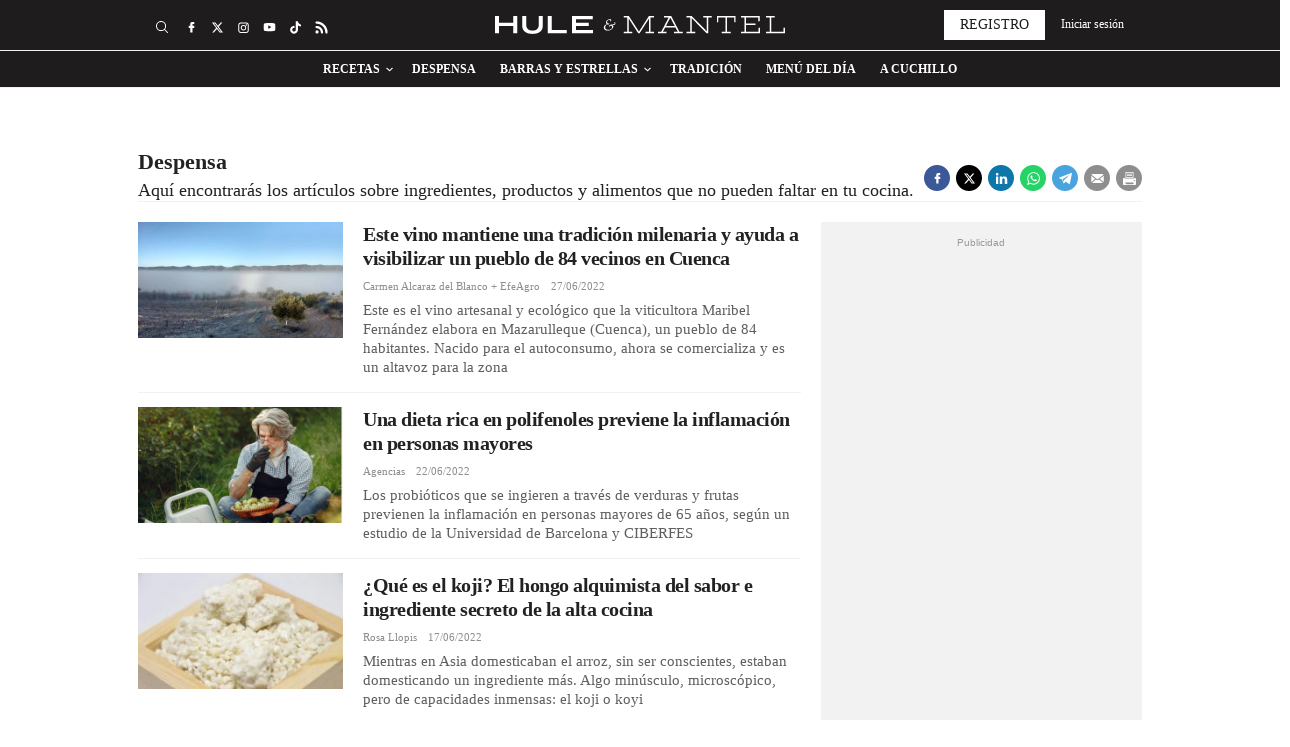

--- FILE ---
content_type: text/html; charset=UTF-8
request_url: https://www.huleymantel.com/despensa?_page=47
body_size: 16469
content:
	
	
<!DOCTYPE html>
<html lang="es">
<head>
    <meta http-equiv="Content-Type" content="text/html; charset=utf-8" />
    <meta name='dailymotion-domain-verification' content='dmk1szdcinbdougx4' />
    <meta name="google-site-verification" content="FbE1uc-25luKK6iXTisGPAdQ7Vla2Ubn7DaztVf16Z4" />

                                        <title>Despensa | Gastronomía con Hule y Mantel - Página 47</title>
        <meta name="description" content="Aquí encontrarás los artículos sobre ingredientes, productos y alimentos que no pueden faltar en tu cocina. Analizados y recomendados por nuestros expertos en gastronomía. - Página 47"/>
    	<link rel="canonical" href="https://www.huleymantel.com/despensa?_page=47" />
            <meta property="og:title" content="Despensa | Gastronomía con Hule y Mantel"/>
        <meta property="og:url" content="https://www.huleymantel.com/despensa"/>
        <meta property="og:description" content="Aquí encontrarás los artículos sobre ingredientes, productos y alimentos que no pueden faltar en tu cocina. Analizados y recomendados por nuestros expertos en gastronomía."/>
        <meta property="og:image" content="https://www.huleymantel.com/uploads/static/hule-y-mantel/logos/logo-1200x1200.jpg"/>
        <meta property="og:image:width" content="500"/>
        <meta property="og:image:height" content="500"/>
        <meta property="og:type" content="website"/>
        
                
    
    <meta property="og:site_name" content="Hule y Mantel"/>

            <meta name="robots" content="index, follow, max-snippet:-1, max-image-preview:large, max-video-preview:-1">
    
            <meta name="twitter:card" content="summary_large_image"/>
        <meta name="twitter:url" content="https://www.huleymantel.com/despensa"/>
        <meta name="twitter:title" content="Despensa | Gastronomía con Hule y Mantel"/>
        <meta name="twitter:description" content="Aquí encontrarás los artículos sobre ingredientes, productos y alimentos que no pueden faltar en tu cocina. Analizados y recomendados por nuestros expertos en gastronomía."/>
        <meta name="twitter:image:src" content="https://www.huleymantel.com/uploads/static/hule-y-mantel/logos/logo-1200x1200.jpg"/>
        
        
    <link rel="shortcut icon" href="/favicon.ico"/>
    <link rel="apple-touch-icon" sizes="72x72" href="https://www.huleymantel.com/uploads/static/hule-y-mantel/logos/apple-touch-icon-72x72.png"/>
    <link rel="apple-touch-icon" sizes="114x114" href="https://www.huleymantel.com/uploads/static/hule-y-mantel/logos/apple-touch-icon-114x114.png"/>
    <link rel="apple-touch-icon-precomposed" sizes="72x72" href="https://www.huleymantel.com/uploads/static/hule-y-mantel/logos/apple-touch-icon-72x72.png"/>
    <link rel="apple-touch-icon-precomposed" sizes="144x144" href="https://www.huleymantel.com/uploads/static/hule-y-mantel/logos/apple-touch-icon-114x114.png"/>

    <!-- RSS -->
    <link rel="alternate" type="application/rss+xml" title="RSS Hule y Mantel" href="https://www.huleymantel.com/uploads/feeds/feed_hule-y-mantel_es.xml">

    <meta name="viewport" content="width=device-width, initial-scale=1.0">

                <link rel="preload" as="style" href="/uploads/static/hule-y-mantel/dist/css/thematic-css.css?t=202508201510">
    <link rel="stylesheet" href="/uploads/static/hule-y-mantel/dist/css/thematic-css.css?t=202508201510">
    
    <link rel="preload" href="https://www.huleymantel.com/uploads/static/hule-y-mantel/dist/fonts/merriweather-v25-latin-700.woff2" as="font" type="font/woff2" crossorigin>
    <link rel="preload" href="https://www.huleymantel.com/uploads/static/hule-y-mantel/dist/fonts/merriweather-v25-latin-regular.woff2" as="font" type="font/woff2" crossorigin>
    <link rel="preload" href="https://www.huleymantel.com/uploads/static/hule-y-mantel/dist/fonts/work-sans-v11-latin-regular.woff2" as="font" type="font/woff2" crossorigin>
    <link rel="preload" href="https://www.huleymantel.com/uploads/static/hule-y-mantel/dist/fonts/work-sans-v11-latin-500.woff2" as="font" type="font/woff2" crossorigin>
    <link rel="preload" href="https://www.huleymantel.com/uploads/static/hule-y-mantel/dist/fonts/work-sans-v11-latin-600.woff2" as="font" type="font/woff2" crossorigin>
    <link rel="preload" href="https://www.huleymantel.com/uploads/static/hule-y-mantel/dist/fonts/work-sans-v11-latin-700.woff2" as="font" type="font/woff2" crossorigin>
    <link rel="preload" href="https://www.huleymantel.com/uploads/static/hule-y-mantel/dist/fonts/work-sans-v11-latin-italic.woff2" as="font" type="font/woff2" crossorigin>
    <link rel="preload" href="https://www.huleymantel.com/uploads/static/hule-y-mantel/dist/fonts/work-sans-v11-latin-500italic.woff2" as="font" type="font/woff2" crossorigin>
    <link rel="preload" href="https://www.huleymantel.com/uploads/static/hule-y-mantel/dist/fonts/work-sans-v11-latin-600italic.woff2" as="font" type="font/woff2" crossorigin>
    <link rel="preload" href="https://www.huleymantel.com/uploads/static/hule-y-mantel/dist/fonts/work-sans-v11-latin-700italic.woff2" as="font" type="font/woff2" crossorigin>

    <script data-schema="Organization" type="application/ld+json">
        {"name":"huleymantel","url":"https://www.huleymantel.com","logo":"https://www.huleymantel.com/uploads/static/hule-y-mantel/logos/logo-1200x1200.png","sameAs":["https://facebook.com/huleymantel","https://twitter.com/huleymantel","https://www.instagram.com/huleymantel"],"@type":"Organization","@context":"http://schema.org"}
    </script>

            
<meta name="sectionTarget" content="servicios">
<meta name="tagTarget" content="">
<meta name="compliantTarget" content="">



        
    <!-- CMP Code -->
    <!-- /CMP Code -->

    <!-- Adserver scripts -->
    <!-- /Adserver scripts -->

        
             <!-- Default Consent Mode config -->
        <script type="5dc4bd097fca7e69d30f4383-text/javascript">
            window.dataLayer = window.dataLayer || [];
            function gtag(){dataLayer.push(arguments);}
            (function(){
                gtag('consent', 'default', {
                    'ad_storage': 'granted',
                    'analytics_storage': 'granted',
                    'functionality_storage': 'granted',
                    'personalization_storage': 'granted',
                    'security_storage': 'granted',
                    'ad_user_data': 'granted',
                    'ad_personalization': 'granted',
                    'wait_for_update': 1500
                });
                gtag('consent', 'default', {
                    'region': ['AT', 'BE', 'BG', 'HR', 'CY', 'CZ', 'DK', 'EE', 'FI', 'FR', 'DE', 'GR', 'HU', 'IS', 'IE', 'IT', 'LV', 'LI', 'LT', 'LU', 'MT', 'NL', 'NO', 'PL', 'PT', 'RO', 'SK', 'SI', 'ES', 'SE', 'GB', 'CH'],
                    'ad_storage': 'denied',
                    'analytics_storage': 'denied',
                    'functionality_storage': 'denied',
                    'personalization_storage': 'denied',
                    'security_storage': 'denied',
                    'ad_user_data': 'denied',
                    'ad_personalization': 'denied',
                    'wait_for_update': 1500
                });
                gtag('set', 'ads_data_redaction', true);
                gtag('set', 'url_passthrough', false);
                const s={adStorage:{storageName:"ad_storage",serialNumber:0},analyticsStorage:{storageName:"analytics_storage",serialNumber:1},functionalityStorage:{storageName:"functionality_storage",serialNumber:2},personalizationStorage:{storageName:"personalization_storage",serialNumber:3},securityStorage:{storageName:"security_storage",serialNumber:4},adUserData:{storageName:"ad_user_data",serialNumber:5},adPersonalization:{storageName:"ad_personalization",serialNumber:6}};let c=localStorage.getItem("__lxG__consent__v2");if(c){c=JSON.parse(c);if(c&&c.cls_val)c=c.cls_val;if(c)c=c.split("|");if(c&&c.length&&typeof c[14]!==undefined){c=c[14].split("").map(e=>e-0);if(c.length){let t={};Object.values(s).sort((e,t)=>e.serialNumber-t.serialNumber).forEach(e=>{t[e.storageName]=c[e.serialNumber]?"granted":"denied"});gtag("consent","update",t)}}}
                if(Math.random() < 0.05) {if (window.dataLayer && (window.dataLayer.some(e => e[0] === 'js' && e[1] instanceof Date) || window.dataLayer.some(e => e['event'] === 'gtm.js' && e['gtm.start'] == true ))) {document.head.appendChild(document.createElement('img')).src = "//clickiocdn.com/utr/gtag/?sid=236689";}}
            })();
        </script>
        
        <!-- Clickio Consent Main tag -->
        <script async type="5dc4bd097fca7e69d30f4383-text/javascript" src="//clickiocmp.com/t/consent_236689.js"></script>
        
    
        <!-- Begin comScore Tag -->
        <script type="5dc4bd097fca7e69d30f4383-text/javascript">
        var tagHasBeenTriggered = false;
        
        
               
                window._comscore = window._comscore || [];
                window._comscore.push({ c1: "2", c2: "20873135", cs_ucfr: "" });
                (function() {
                var s = document.createElement("script"), el = document.getElementsByTagName("script")[0]; s.async = true;
                s.src = (document.location.protocol == "https:" ? "https://sb" : "http://b") + ".scorecardresearch.com/cs/34639941/beacon.js";
                el.parentNode.insertBefore(s, el);
                })();
              
    </script>
        <noscript> <img src="https://sb.scorecardresearch.com/p?c1=2&c2=20873135&cs_ucfr=1&cv=4.4.0&cj=1"> </noscript>
        <!-- End comScore Tag -->
        

        <!-- Google Analytics -->
                <script type="5dc4bd097fca7e69d30f4383-text/javascript" async src="https://www.googletagmanager.com/gtag/js?id=G-S0P0917YQQ"></script>
        <script type="5dc4bd097fca7e69d30f4383-text/javascript">
            window.dataLayer = window.dataLayer || [];
            function gtag(){dataLayer.push(arguments);}
            gtag('js', new Date());
            gtag('config', 'G-S0P0917YQQ');
        </script>
                <!-- Google Analytics -->

    		
	
	</head>
<body itemscope itemtype="http://schema.org/WebPage"     class="thematic category-8002">
<div class="o-page">
    <div class="cscontent">
            <div class="row row-fullwidth">
        <div class="col-xs-12 col-sm-12 col-md-12 col-lg-12"><div class="csl-inner csl-hot">
    <header id="header"
                            class="c-header format_2 is-reduced"
                >
        <!-- HEADER WRAPPER -->
        <div class="c-header__wrapper"  data-header-wrapper >
            <div class="c-header__container" data-id="mainheader__container"
                 data-render-logged-content-url="/_call?controller=ComitiumSuite%5CBundle%5CCSBundle%5CWidgets%5CHeader%5CController%5CWidgetController&amp;action=resolveAjaxAction&amp;_function=renderLoggedContentAction&amp;_parameters=rmRloz4pLnBBZclZn6vrMbLEQCnIq%252B0nrY9kQoHsFizjVERiKzVKpgEvPdmi76RtZUaMj83lx9K9xHvfbehWVXiItCe4EWfd9tBOgdASfcwFm60YqMI1ZUvjRYXmTcs%252FpgSGsT8sErChezvl4ulq0qWDN0ggxZzXXd5YWlNz3rGoJpkNylunea4Ffg0hqQtMVQnSgBkDqwLhFVieMq1htasQC%252BWwPOIswojuYmslpMukf0McDNdkwbTX6bcDOydPwU7ofBwwjqXb8iiBNi%252BUzTvorvwZe88coZOPZy0Bj3QWUbCGzFWUPMkA1JF0uRuirnbMkpg%252B%252Fd%252F0tNM1Iyk4IONn%252FX6m%252B0f%252FibXkR6xGTE6ePhA9p4n9QRiZCNd5GmWPq%252BvLWs%252FuFcKUaxnOWmkvmzXheFTEm3vqRumfX3b10%252FFy%252FVut9MijRRlCkhSP043vvVPP5%252FvIO3%252F1NEf1UjzBPx2OSSV4rpWoQxG%252BEFU02Ubfo6pDHbmmC7DIDXFLJxxQA27LmDRrAIlCDAG3FpQGKof%252FmnB%252FzzZfRPyDYFaD4lKguebQywoP1BCZyOQvMYITfah9DFns4C5MphD00wOfrbzwRHlw6kkrEl29LYDY%252FLv%252BbTpJi0N414c92eQicGZAvkXW6FzaS%252B2nZagGC%252BbKY2kvFojWZo0VVqK%252BswSfrmT0ZqXumEMVbeCm4clwom4oJ04p3Ey2ICDdyRtbowAP6v3cP2mNZtK6f07UklIEYGVgPNqK9Qp1t0%252BfHhlc%252FGztt76zBsQAH72dxPIPzHIINe2a%252FA4axZXAj0T5%252B%252Fbsf%252FtBBFfvswTUG4GWkwufbWx6tWH%252BtGnluf4IX1zMyoO6224PsK17cGQ5bgvH6%252BtpUrFttom7PcKVxUKTss2QIiMGgmYt1am8B00rQ5BghwNmyTK%252BKGKkLJvKONNxcjMGgMk%253D">
                <!-- logo-project -->
                <div class="c-header__item c-header__logo" data-logo-container >
                                            <div><span class="c-mainlogo">
    <a href="/"
       title="Hule y Mantel"
       class="c-mainlogo__link">
        <svg class="c-mainlogo__icon is-desktop">
            <use
                    xlink:href="/uploads/static/hule-y-mantel/icons/icon-generic.svg#logo-main">
            </use>
        </svg>
        <svg class="c-mainlogo__icon is-mobile">
            <use
                    xlink:href="/uploads/static/hule-y-mantel/icons/icon-generic.svg#logo-responsive">
            </use>
        </svg>
        <span class="c-mainlogo__txt">Hule y Mantel</span>
    </a>
</span>

</div>
                                    </div>
                <!-- /logo-project -->

                <!-- search form -->
                                    <div class="c-header__item c-header__search-form c-form c-form--searchform"
                         style="display: none;" data-container-search>
                        <div class="c-form__wrapper">
                            <form action="https://www.huleymantel.com/buscador.html" class="c-form__form">
                                <input type="text" name="text" id="text"
                                       placeholder="¿Qué estás buscando?"
                                       ref="search" class="c-form__input" data-search-input />
                                <input type="submit"
                                       value="Buscar"
                                       class="c-form__submit"/>
                                <span class="c-form__close" data-button-search-close ></span>
                            </form>
                        </div>
                    </div>
                                <!-- /search form -->

                <!-- nav-list -->
                                    <div class="c-header__item c-header__menu" data-container-nav >
                        
    <nav class="c-menu" >
        <ul class="c-menu__list" >
                            <li class="c-menu__item has-subitems"
                                                                        data-button-subnav v-on:mouseover="openSubNav" v-on:mouseleave="closeSubNav"
                                                                                    >
                        <a  href="/receta" title="Recetas" class="c-menu__link">Recetas</a>
                                                                        <ul class="c-menu__sublist" >
                                                                    <li class="c-menu__subitem">
                                            <a  href="/trucos" title="Trucos" class="c-menu__subitem__link">Trucos</a>
                                    </li>
                                                            </ul>
                                                            </li>
                            <li class="c-menu__item"
                                                                                                        >
                        <a  href="/despensa" title="Despensa" class="c-menu__link">Despensa</a>
                                                                                </li>
                            <li class="c-menu__item has-subitems"
                                                                        data-button-subnav v-on:mouseover="openSubNav" v-on:mouseleave="closeSubNav"
                                                                                    >
                        <a  href="/barras-estrellas" title="Barras y Estrellas" class="c-menu__link">Barras y Estrellas</a>
                                                                        <ul class="c-menu__sublist" >
                                                                    <li class="c-menu__subitem">
                                            <a  href="/barras-estrellas/donde-comer" title="Dónde comer" class="c-menu__subitem__link">Dónde comer</a>
                                    </li>
                                                                    <li class="c-menu__subitem">
                                            <a  href="/barras-estrellas/idolos-mesas" title="Ídolos de mesas" class="c-menu__subitem__link">Ídolos de mesas</a>
                                    </li>
                                                                    <li class="c-menu__subitem">
                                            <a  href="/barras-estrellas/cuaderno-viaje" title="Cuaderno de Viaje" class="c-menu__subitem__link">Cuaderno de Viaje</a>
                                    </li>
                                                            </ul>
                                                            </li>
                            <li class="c-menu__item"
                                                                                                        >
                        <a  href="/tradicion" title="Tradición" class="c-menu__link">Tradición</a>
                                                                                </li>
                            <li class="c-menu__item"
                                                                                                        >
                        <a  href="/menu-dia" title="Menú del día" class="c-menu__link">Menú del día</a>
                                                                                </li>
                            <li class="c-menu__item"
                                                                                                        >
                        <a  href="/cuchillo" title="A Cuchillo" class="c-menu__link">A Cuchillo</a>
                                                                                </li>
                    </ul>
            </nav>
                    </div>
                
                <!-- user-options (Hazte socia, Mi cuenta) -->
                                    <div class="c-header__item c-header__user-options" data-not-logged>
                        <!-- Solo aparece si NO has accedido  -->
                        <div class="c-logged c-logged--out">
                            <a href="https://www.huleymantel.com/registro.html"
                               class="o-btn"
                               title="Registro">
                                <span class="o-btn__txt">Registro</span>
                            </a>
                                                                                    <a href="javascript:void(0)"
                               class="o-btn o-btn--transparent" data-login-show>
                                <span class="o-btn__txt">
                                    Iniciar sesión
                                </span>
                            </a>
                        </div>
                    </div>
                                <!-- /user-options (Hazte socia, Mi cuenta) -->

                <!-- social-networks -->
                <div class="c-header__item c-header__social">
                        
<div class="c-social">
    <ul class="c-social__list">
                    <li class="c-social__item is-facebook">
                <a href="https://facebook.com/huleymantel"
                   title="Síguenos en Facebook" rel="nofollow" class="c-social__link" target="_blank">
                   <svg class="c-social__img">
                        <use
                            href="/uploads/static/hule-y-mantel/icons/icon-generic.svg#icon-facebook">
                        </use>
                    </svg>
                </a>
            </li>
                            <li class="c-social__item is-twitter">
                <a href="https://twitter.com/huleymantel"
                   title="Síguenos en Twitter" rel="nofollow" class="c-social__link" target="_blank">
                   <svg class="c-social__img">
                        <use
                            href="/uploads/static/hule-y-mantel/icons/icon-generic.svg#icon-twitter-x">
                        </use>
                    </svg>
                </a>
            </li>
                            <li class="c-social__item is-instagram">
                <a href="https://www.instagram.com/huleymantel"
                   title="Síguenos en Instagram" rel="nofollow" class="c-social__link" target="_blank">
                   <svg class="c-social__img">
                        <use
                            href="/uploads/static/hule-y-mantel/icons/icon-generic.svg#icon-instagram">
                        </use>
                    </svg>
                </a>
            </li>
                                    <li class="c-social__item is-youtube">
                <a href="https://www.youtube.com/channel/UCh0xDAFmcKWYI5fpTyIdTyA" title="Síguenos en Youtube" rel="nofollow" class="c-social__link" target="_blank">
                    <svg class="c-social__img">
                        <use
                            href="/uploads/static/hule-y-mantel/icons/icon-generic.svg#icon-youtube">
                        </use>
                    </svg>
                </a>
            </li>
                            <li class="c-social__item is-tiktok">
                <a href="https://www.tiktok.com/@huleymantel" title="Síguenos en Tiktok" rel="nofollow" class="c-social__link" target="_blank">
                    <svg class="c-social__img">
                        <use
                            href="/uploads/static/hule-y-mantel/icons/icon-generic.svg#icon-tiktok">
                        </use>
                    </svg>
                </a>
            </li>
                            <li class="c-social__item is-rss">
                <a href="/uploads/feeds/feed_hule-y-mantel_es.xml" title="Core.default.social.rss.title" rel="nofollow" class="c-social__link" target="_blank">
                    <svg class="c-social__img">
                        <use
                            href="/uploads/static/hule-y-mantel/icons/icon-generic.svg#icon-rss">
                        </use>
                    </svg>
                </a>
            </li>
            </ul>
</div>

                </div>
                <!-- /social-networks -->

                <!-- search button-->
                <div class="c-header__item c-header__search-button" data-button-search >
                    <svg class="o-icon">
                        <use xlink:href="/uploads/static/hule-y-mantel/icons/icon-generic.svg#icon-search"></use>
                    </svg>
                    <div class="c-header__search-button__txt">
                        Buscar
                    </div>
                </div>
                <!-- /search button -->

                <!-- icon menú (responsive/is-reduced) -->
                <div class="c-header__item c-header__menu-btn" style="display: none;"  data-button-nav>
                    <svg class="o-icon o-icon--s3">
                                                <use href="/uploads/static/hule-y-mantel/icons/icon-generic.svg#icon-nav"></use>
                    </svg>
                </div>
                <!-- /icon menú (responsive) -->

                <!-- icon user (responsive) -->
                <div class="c-header__item c-header__user-btn"  style="display:none;" data-user-button >
                    <div data-login-show>
                        <svg class="o-icon o-icon--s3">
                                                        <use href="/uploads/static/hule-y-mantel/icons/icon-generic.svg#icon-user-negative"></use>
                        </svg>
                    </div>
                </div>
                <!-- /icon user (responsive) -->
            </div>
        </div>
        <!-- /HEADER WRAPPER -->
                <script type="application/ld+json">{"@context":"https://schema.org","@graph":[{"@id":"https://www.huleymantel.com - huleymantel.com","@type":"SiteNavigationElement","name":"Recetas","url":"https://www.huleymantel.com/receta"},{"@id":"https://www.huleymantel.com - huleymantel.com","@type":"SiteNavigationElement","name":"Despensa","url":"https://www.huleymantel.com/despensa"},{"@id":"https://www.huleymantel.com - huleymantel.com","@type":"SiteNavigationElement","name":"Barras y Estrellas","url":"https://www.huleymantel.com/barras-estrellas"},{"@id":"https://www.huleymantel.com - huleymantel.com","@type":"SiteNavigationElement","name":"Tradici\u00f3n","url":"https://www.huleymantel.com/tradicion"},{"@id":"https://www.huleymantel.com - huleymantel.com","@type":"SiteNavigationElement","name":"Men\u00fa del d\u00eda","url":"https://www.huleymantel.com/menu-dia"},{"@id":"https://www.huleymantel.com - huleymantel.com","@type":"SiteNavigationElement","name":"A cuchillo","url":"https://www.huleymantel.com/cuchillo"}]}</script>
    </header>
            <div data-breaking-news data-url="https://www.huleymantel.com//uploads/static/hule-y-mantel/breaking-news-es.json" data-locale="es"></div>
    </div></div>
    </div>
    <div class="row row-content">
        <div class="col-xs-12 col-sm-12 col-md-12 col-lg-12"><div class="csl-inner csl-hot"><div class="c-banner c-banner--990x250 c-banner--desktop" data-banner="ldb1" data-banner-name="ldb1">
    
                                    <cs-ads data-condition="> 650" type="dfp" class='banner banner-ldb1' data-banner="ldb1" data-banner-name="ldb1" data-format-id="ldb1" data-id="ldb1" data-size="desktop"></cs-ads>
                    
    </div></div></div>
    </div>
    <div class="row row-content">
        <div class="col-xs-12 col-sm-12 col-md-12 col-lg-12"><div class="csl-inner csl-hot">
                <div class="c-heading" data-id="category_and_tag_header">
            <div class="c-heading__wrapper">
                <div class="c-heading__text">
                                            <h1 class="c-heading__title" data-thematic-title>
                                            

    
    
    
    
    
                        Despensa
            
                        </h1>
                                                                <div class="c-heading__desc">            
    
                                                                                Aqu&iacute; encontrar&aacute;s los art&iacute;culos sobre ingredientes, productos y alimentos que&nbsp;no pueden faltar en tu cocina.
                        </div>
                                    </div>
                <div class="c-heading__social">
                        
<div class="c-social">
    <ul class="c-social__list">
                    <li class="c-social__item is-facebook">
                <a href="https://www.facebook.com/sharer/sharer.php?u=https://www.huleymantel.com/despensa" target="_blank" title="Facebook" rel="nofollow" class="c-social__link">
                    <svg class="c-social__img">
                        <use
                            href="/uploads/static/hule-y-mantel/icons/icon-generic.svg#icon-facebook">
                        </use>
                    </svg>
                </a>
            </li>
                            <li class="c-social__item is-twitter">
                <a href="https://twitter.com/intent/tweet?text=Despensa v%C3%ADa%3A%20%40huleymantel&url=https%3A%2F%2Fwww.huleymantel.com%2Fdespensa" target="_blank" title="Twitter" rel="nofollow" class="c-social__link">
                    <svg class="c-social__img">
                        <use
                            href="/uploads/static/hule-y-mantel/icons/icon-generic.svg#icon-twitter-x">
                        </use>
                    </svg>
                </a>
            </li>
                            <li class="c-social__item is-linkedin">
                <a href="https://www.linkedin.com/shareArticle?mini=true&url=https://www.huleymantel.com/despensa&title=Despensa" target="_blank" title="Linkedin" rel="nofollow" class="c-social__link">
                    <svg class="c-social__img">
                        <use
                            href="/uploads/static/hule-y-mantel/icons/icon-generic.svg#icon-linkedin">
                        </use>
                    </svg>
                </a>
            </li>
                            <li class="c-social__item is-whatsapp is-desktop">
                <a href="https://web.whatsapp.com/send?text=Despensa https://www.huleymantel.com/despensa" data-action="share/whatsapp/share" target="_blank" rel="nofollow" class="c-social__link">
                    <svg class="c-social__img">
                        <use
                            href="/uploads/static/hule-y-mantel/icons/icon-generic.svg#icon-whatsapp">
                        </use>
                    </svg>
                </a>
            </li>
                            <li class="c-social__item is-whatsapp is-mobile">
                <a href="https://api.whatsapp.com/send?text=Despensa https://www.huleymantel.com/despensa" data-action="share/whatsapp/share" target="_blank" rel="nofollow" class="c-social__link">
                    <svg class="c-social__img">
                        <use
                            href="/uploads/static/hule-y-mantel/icons/icon-generic.svg#icon-whatsapp">
                        </use>
                    </svg>
                </a>
            </li>
                            <li class="c-social__item is-telegram is-desktop">
                <a href="https://web.telegram.org/#/im?tgaddr=tg://msg_url?url=https://www.huleymantel.com/despensa&text=Despensa" target="_blank" rel="nofollow" class="c-social__link">
                    <svg class="c-social__img">
                        <use
                            href="/uploads/static/hule-y-mantel/icons/icon-generic.svg#icon-telegram">
                        </use>
                    </svg>
                </a>
            </li>
                            <li class="c-social__item is-telegram is-mobile">
                <a href="https://t.me/share/?url=https://www.huleymantel.com/despensa&text=Despensa" target="_blank" rel="nofollow" class="c-social__link">
                    <svg class="c-social__img">
                        <use
                            href="/uploads/static/hule-y-mantel/icons/icon-generic.svg#icon-telegram">
                        </use>
                    </svg>
                </a>
            </li>
                            <li class="c-social__item is-email">
                <a href="/cdn-cgi/l/email-protection#17286462757d7274632a5372646772796476317578736e2a7f636367642d3838606060397f627b726e7a767963727b3974787a387372646772796476" target="_blank" title="Email" rel="nofollow" class="c-social__link">
                    <svg class="c-social__img">
                        <use
                            href="/uploads/static/hule-y-mantel/icons/icon-generic.svg#icon-mail">
                        </use>
                    </svg>
                </a>
            </li>
                            <li class="c-social__item is-print">
                <a href="javascript:window.print()" class="c-social__link" rel="nofollow">
                    <svg class="c-social__img">
                        <use
                            href="/uploads/static/hule-y-mantel/icons/icon-generic.svg#icon-print">
                        </use>
                    </svg>
                </a>
            </li>
            </ul>
</div>

                </div>
            </div>

                    </div>
    
</div></div>
    </div>
    <div class="row row-content">
        <div class="col-xs-12 col-sm-12 col-md-8 col-lg-8"><div class="csl-inner csl-hot">                    

<article class="c-news-block c-news-block--format-list-by">
    <div class="c-news-block__wrapper">
        <div class="c-news-block__txt">
                        <h2 class="c-news-block__title">
                    <a  href="https://www.huleymantel.com/despensa/este-vino-mantiene-tradicion-milenaria-ayuda-visibilizar-pueblo-cuenca_100554_102.html" title="Este vino mantiene una tradición milenaria y ayuda a visibilizar un pueblo de 84 vecinos en Cuenca" class="c-news-block__title-lnk">Este vino mantiene una tradición milenaria y ayuda a visibilizar un pueblo de 84 vecinos en Cuenca</a>
            </h2>
                        <ul class="c-news-block__extra-info">
                
                                    <li class="c-news-block__author">
                                        Carmen Alcaraz del Blanco + EfeAgro
    
                    </li>
                                                <li class="c-news-block__date">
                    <time class="c-news-block__time">27/06/2022</time>
                </li>
                            </ul>
                                                <h3 class="c-news-block__entry">Este es el vino artesanal y ecológico que la viticultora Maribel Fernández elabora en Mazarulleque (Cuenca), un pueblo de 84 habitantes. Nacido para el autoconsumo, ahora se comercializa y es un altavoz para la zona</h3>
                                    </div>

                                                        <figure class="c-news-block__fig">
                            <a  href="https://www.huleymantel.com/despensa/este-vino-mantiene-tradicion-milenaria-ayuda-visibilizar-pueblo-cuenca_100554_102.html" title="Este vino mantiene una tradición milenaria y ayuda a visibilizar un pueblo de 84 vecinos en Cuenca" class="c-news-block__img-lnk"><picture ><source srcset="https://www.huleymantel.com/uploads/s1/34/82/49/66_8_234x132.jpeg" media="(min-width:0)" /><img src="https://www.huleymantel.com/uploads/s1/34/82/44/66.jpeg" alt="La niebla entre los viñedos, en Mazarulleque (Cuenca) / Foto: Vinos Artesanos Altomira" title="La niebla entre los viñedos, en Mazarulleque (Cuenca) / Foto: Vinos Artesanos Altomira"  class="c-news-block__img" width="234" height="132" loading="lazy" /></picture></a>
                    </figure>
                                    
    </div>
</article>

    

<article class="c-news-block c-news-block--format-list-by">
    <div class="c-news-block__wrapper">
        <div class="c-news-block__txt">
                        <h2 class="c-news-block__title">
                    <a  href="https://www.huleymantel.com/despensa/dieta-rica-en-polifenoles-previene-inflamacion-en-personas-mayores_100530_102.html" title="Una dieta rica en polifenoles previene la inflamación en personas mayores" class="c-news-block__title-lnk">Una dieta rica en polifenoles previene la inflamación en personas mayores</a>
            </h2>
                        <ul class="c-news-block__extra-info">
                
                                    <li class="c-news-block__author">
                                        Agencias
    
                    </li>
                                                <li class="c-news-block__date">
                    <time class="c-news-block__time">22/06/2022</time>
                </li>
                            </ul>
                                                <h3 class="c-news-block__entry">Los probióticos que se ingieren a través de verduras y frutas previenen la inflamación en personas mayores de 65 años, según un estudio de la Universidad de Barcelona y CIBERFES</h3>
                                    </div>

                                                        <figure class="c-news-block__fig">
                            <a  href="https://www.huleymantel.com/despensa/dieta-rica-en-polifenoles-previene-inflamacion-en-personas-mayores_100530_102.html" title="Una dieta rica en polifenoles previene la inflamación en personas mayores" class="c-news-block__img-lnk"><picture ><source srcset="https://www.huleymantel.com/uploads/s1/34/57/05/diseno-sin-titulo-2022-06-17t131054-633_8_234x132.png" media="(min-width:0)" /><img src="https://www.huleymantel.com/uploads/s1/34/57/00/diseno-sin-titulo-2022-06-17t131054-633.png" alt="Hombre comiendo manzanas / Foto: Pexels" title="Hombre comiendo manzanas / Foto: Pexels"  class="c-news-block__img" width="234" height="132" loading="lazy" /></picture></a>
                    </figure>
                                    
    </div>
</article>

    

<article class="c-news-block c-news-block--format-list-by">
    <div class="c-news-block__wrapper">
        <div class="c-news-block__txt">
                        <h2 class="c-news-block__title">
                    <a  href="https://www.huleymantel.com/despensa/que-es-koji-hongo-alquimista-sabor-ingrediente-secreto-alta-cocina_100525_102.html" title="¿Qué es el koji? El hongo alquimista del sabor e ingrediente secreto de la alta cocina" class="c-news-block__title-lnk">¿Qué es el koji? El hongo alquimista del sabor e ingrediente secreto de la alta cocina</a>
            </h2>
                        <ul class="c-news-block__extra-info">
                
                                    <li class="c-news-block__author">
                                                        <a  href="https://www.huleymantel.com/rosa-llopis_177_115.html" title="Rosa Llopis" class="c-news-block__author-link" rel="author">Rosa Llopis</a>
            
                    </li>
                                                <li class="c-news-block__date">
                    <time class="c-news-block__time">17/06/2022</time>
                </li>
                            </ul>
                                                <h3 class="c-news-block__entry">Mientras en Asia domesticaban el arroz, sin ser conscientes, estaban domesticando un ingrediente más. Algo minúsculo, microscópico, pero de capacidades inmensas: el koji o koyi</h3>
                                    </div>

                                                        <figure class="c-news-block__fig">
                            <a  href="https://www.huleymantel.com/despensa/que-es-koji-hongo-alquimista-sabor-ingrediente-secreto-alta-cocina_100525_102.html" title="¿Qué es el koji? El hongo alquimista del sabor e ingrediente secreto de la alta cocina" class="c-news-block__img-lnk"><picture ><source srcset="https://www.huleymantel.com/uploads/s1/34/51/33/disen-o-sin-ti-tulo-2022-06-15t030750-610_8_234x132.jpeg" media="(min-width:0)" /><img src="https://www.huleymantel.com/uploads/s1/34/51/28/disen-o-sin-ti-tulo-2022-06-15t030750-610.jpeg" alt="Koji / Foto:Misosoup" title="Koji / Foto:Misosoup"  class="c-news-block__img" width="234" height="132" loading="lazy" /></picture></a>
                    </figure>
                                    
    </div>
</article>

    

<article class="c-news-block c-news-block--format-list-by">
    <div class="c-news-block__wrapper">
        <div class="c-news-block__txt">
                        <h2 class="c-news-block__title">
                    <a  href="https://www.huleymantel.com/despensa/comer-oro-como-sergio-ramos-pilar-rubio-es-sano-a-sabe-cuanto-cuesta_100517_102.html" title="Comer oro como Sergio Ramos y Pilar Rubio. ¿Es sano? ¿A qué sabe? ¿Cuánto cuesta?" class="c-news-block__title-lnk">Comer oro como Sergio Ramos y Pilar Rubio. ¿Es sano? ¿A qué sabe? ¿Cuánto cuesta?</a>
            </h2>
                        <ul class="c-news-block__extra-info">
                
                                    <li class="c-news-block__author">
                                                        <a  href="https://www.huleymantel.com/carmen-alcaraz-del-blanco_151_115.html" title="Carmen Alcaraz del Blanco" class="c-news-block__author-link" rel="author">Carmen Alcaraz del Blanco</a>
            
                    </li>
                                                <li class="c-news-block__date">
                    <time class="c-news-block__time">13/06/2022</time>
                </li>
                            </ul>
                                                <h3 class="c-news-block__entry">Preguntas y respuestas sobre la última horterada viral en redes después de que el futbolista y la presentadora se comieran en Dubai un chuletón bañado en oro</h3>
                                    </div>

                                                        <figure class="c-news-block__fig">
                            <a  href="https://www.huleymantel.com/despensa/comer-oro-como-sergio-ramos-pilar-rubio-es-sano-a-sabe-cuanto-cuesta_100517_102.html" title="Comer oro como Sergio Ramos y Pilar Rubio. ¿Es sano? ¿A qué sabe? ¿Cuánto cuesta?" class="c-news-block__img-lnk"><picture ><source srcset="https://www.huleymantel.com/uploads/s1/34/42/55/3_8_234x132.jpeg" media="(min-width:0)" /><img src="https://www.huleymantel.com/uploads/s1/34/42/50/3.jpeg" alt="El popular cocinero Nusret Gökçe, conocido como Salt Bae, mostrando el chuletón o tomehawk de oro. Sergio Ramos y Pilar Rubio comiéndoselo. El chef dando de comer a Messi / Collage de Hule y Mantel con fotos de redes sociales" title="El popular cocinero Nusret Gökçe, conocido como Salt Bae, mostrando el chuletón o tomehawk de oro. Sergio Ramos y Pilar Rubio comiéndoselo. El chef dando de comer a Messi / Collage de Hule y Mantel con fotos de redes sociales"  class="c-news-block__img" width="234" height="132" loading="lazy" /></picture></a>
                    </figure>
                                    
    </div>
</article>

    

<article class="c-news-block c-news-block--format-list-by">
    <div class="c-news-block__wrapper">
        <div class="c-news-block__txt">
                        <h2 class="c-news-block__title">
                    <a  href="https://www.huleymantel.com/menu-dia/hofmann-es-mejor-pasteleria-cataluna-2022_100514_102.html" title="Hofmann es la Mejor Pastelería de Cataluña 2022" class="c-news-block__title-lnk">Hofmann es la Mejor Pastelería de Cataluña 2022</a>
            </h2>
                        <ul class="c-news-block__extra-info">
                
                                    <li class="c-news-block__author">
                                                        <a  href="https://www.huleymantel.com/redaccion-hule-mantel_166_115.html" title="Redacción Hule y Mantel" class="c-news-block__author-link" rel="author">Redacción Hule y Mantel</a>
            
                    </li>
                                                <li class="c-news-block__date">
                    <time class="c-news-block__time">10/06/2022</time>
                </li>
                            </ul>
                                                <h3 class="c-news-block__entry">Los Gremios de Pastelería de Barcelona y Girona han otorgado sus premios a los mejores profesionales, establecimientos y acciones. Pastelería Hofmann ha arrasado con tres</h3>
                                    </div>

                                                        <figure class="c-news-block__fig">
                            <a  href="https://www.huleymantel.com/menu-dia/hofmann-es-mejor-pasteleria-cataluna-2022_100514_102.html" title="Hofmann es la Mejor Pastelería de Cataluña 2022" class="c-news-block__img-lnk"><picture ><source srcset="https://www.huleymantel.com/uploads/s1/34/40/24/diseno-sin-titulo-2022-06-10t130715-850_8_234x132.png" media="(min-width:0)" /><img src="https://www.huleymantel.com/uploads/s1/34/40/19/diseno-sin-titulo-2022-06-10t130715-850.png" alt="Miquel Guarro y pasteles de Hofmann / Foto: Instagram" title="Miquel Guarro y pasteles de Hofmann / Foto: Instagram"  class="c-news-block__img" width="234" height="132" loading="lazy" /></picture></a>
                    </figure>
                                    
    </div>
</article>

    

<article class="c-news-block c-news-block--format-list-by">
    <div class="c-news-block__wrapper">
        <div class="c-news-block__txt">
                        <h2 class="c-news-block__title">
                    <a  href="https://www.huleymantel.com/menu-dia/restaurante-gamberro-zaragoza-sirve-mejor-plato-trucha-espana_100500_102.html" title="El restaurante Gamberro (Zaragoza) sirve el mejor plato de trucha de España" class="c-news-block__title-lnk">El restaurante Gamberro (Zaragoza) sirve el mejor plato de trucha de España</a>
            </h2>
                        <ul class="c-news-block__extra-info">
                
                                    <li class="c-news-block__author">
                                        EFE Agro
    
                    </li>
                                                <li class="c-news-block__date">
                    <time class="c-news-block__time">07/06/2022</time>
                </li>
                            </ul>
                                                <h3 class="c-news-block__entry">Los finalistas del Concurso Nacional de Trucha 2022 han sido las propuestas de los restaurantes Charlatán (A Coruña) e Imagina (Villaviciosa, Asturias)</h3>
                                    </div>

                                                        <figure class="c-news-block__fig">
                            <a  href="https://www.huleymantel.com/menu-dia/restaurante-gamberro-zaragoza-sirve-mejor-plato-trucha-espana_100500_102.html" title="El restaurante Gamberro (Zaragoza) sirve el mejor plato de trucha de España" class="c-news-block__img-lnk"><picture ><source srcset="https://www.huleymantel.com/uploads/s1/34/30/26/diseno-sin-titulo-2022-06-07t144653-667_8_234x132.png" media="(min-width:0)" /><img src="https://www.huleymantel.com/uploads/s1/34/30/21/diseno-sin-titulo-2022-06-07t144653-667.png" alt="&quot;La trucha de la seda&quot; del restaurante Gamberro (Zaragoza) / Foto: Cedida" title="&quot;La trucha de la seda&quot; del restaurante Gamberro (Zaragoza) / Foto: Cedida"  class="c-news-block__img" width="234" height="132" loading="lazy" /></picture></a>
                    </figure>
                                    
    </div>
</article>

    

<article class="c-news-block c-news-block--format-list-by">
    <div class="c-news-block__wrapper">
        <div class="c-news-block__txt">
                        <h2 class="c-news-block__title">
                    <a  href="https://www.huleymantel.com/menu-dia/mejor-paquito-madrid-se-come-en-embajada-embajadores_100499_102.html" title="El mejor &quot;Paquito&quot; de Madrid se come en la Embajada de Embajadores" class="c-news-block__title-lnk">El mejor "Paquito" de Madrid se come en la Embajada de Embajadores</a>
            </h2>
                        <ul class="c-news-block__extra-info">
                
                                    <li class="c-news-block__author">
                                                        <a  href="https://www.huleymantel.com/redaccion-hule-mantel_166_115.html" title="Redacción Hule y Mantel" class="c-news-block__author-link" rel="author">Redacción Hule y Mantel</a>
            
                    </li>
                                                <li class="c-news-block__date">
                    <time class="c-news-block__time">07/06/2022</time>
                </li>
                            </ul>
                                                <h3 class="c-news-block__entry">Los &quot;Paquitos&quot; de Puerto Lagasca y Arroz Pegao han sido los otros finalistas del concurso. Hasta el 23 de junio, restaurantes madrileños ofrecen versiones de este bocadillo de cordero</h3>
                                    </div>

                                                        <figure class="c-news-block__fig">
                            <a  href="https://www.huleymantel.com/menu-dia/mejor-paquito-madrid-se-come-en-embajada-embajadores_100499_102.html" title="El mejor &quot;Paquito&quot; de Madrid se come en la Embajada de Embajadores" class="c-news-block__img-lnk"><picture ><source srcset="https://www.huleymantel.com/uploads/s1/34/28/84/diseno-sin-titulo-2022-06-07t105022-450_8_234x132.png" media="(min-width:0)" /><img src="https://www.huleymantel.com/uploads/s1/34/28/79/diseno-sin-titulo-2022-06-07t105022-450.png" alt="El &quot;Paquito&quot; de Embajada de Embajadores / Foto: Cedida" title="El &quot;Paquito&quot; de Embajada de Embajadores / Foto: Cedida"  class="c-news-block__img" width="234" height="132" loading="lazy" /></picture></a>
                    </figure>
                                    
    </div>
</article>

    

<article class="c-news-block c-news-block--format-list-by">
    <div class="c-news-block__wrapper">
        <div class="c-news-block__txt">
                        <h2 class="c-news-block__title">
                    <a  href="https://www.huleymantel.com/menu-dia/premiados-135-productos-espanoles-en-superior-taste-awards-2022_100486_102.html" title="Premiados 135 productos españoles en los Superior Taste Awards 2022" class="c-news-block__title-lnk">Premiados 135 productos españoles en los Superior Taste Awards 2022</a>
            </h2>
                        <ul class="c-news-block__extra-info">
                
                                    <li class="c-news-block__author">
                                        EFE Agro
    
                    </li>
                                                <li class="c-news-block__date">
                    <time class="c-news-block__time">01/06/2022</time>
                </li>
                            </ul>
                                                <h3 class="c-news-block__entry">Un jurado integrado por chefs y sumilleres de renombre del International Taste Institute selecciona los productos premiados mediante una cata a ciegas</h3>
                                    </div>

                                                        <figure class="c-news-block__fig">
                            <a  href="https://www.huleymantel.com/menu-dia/premiados-135-productos-espanoles-en-superior-taste-awards-2022_100486_102.html" title="Premiados 135 productos españoles en los Superior Taste Awards 2022" class="c-news-block__img-lnk"><picture ><source srcset="https://www.huleymantel.com/uploads/s1/34/16/42/diseno-sin-titulo-2022-06-01t172603-052_8_234x132.png" media="(min-width:0)" /><img src="https://www.huleymantel.com/uploads/s1/34/16/37/diseno-sin-titulo-2022-06-01t172603-052.png" alt="Jurado de los Superior Taste Awards de 2022 / Foto: International Taste Institute" title="Jurado de los Superior Taste Awards de 2022 / Foto: International Taste Institute"  class="c-news-block__img" width="234" height="132" loading="lazy" /></picture></a>
                    </figure>
                                    
    </div>
</article>

    

<article class="c-news-block c-news-block--format-list-by">
    <div class="c-news-block__wrapper">
        <div class="c-news-block__txt">
                        <h2 class="c-news-block__title">
                    <a  href="https://www.huleymantel.com/despensa/resurgir-aceite-acebuche-ancestro-salvaje-aove-en-espana_100480_102.html" title="El resurgir del aceite de acebuche, el ancestro salvaje del AOVE" class="c-news-block__title-lnk">El resurgir del aceite de acebuche, el ancestro salvaje del AOVE</a>
            </h2>
                        <ul class="c-news-block__extra-info">
                
                                    <li class="c-news-block__author">
                                                        <a  href="https://www.huleymantel.com/raquel-castillo_155_115.html" title="Raquel Castillo" class="c-news-block__author-link" rel="author">Raquel Castillo</a>
            
                    </li>
                                                <li class="c-news-block__date">
                    <time class="c-news-block__time">31/05/2022</time>
                </li>
                            </ul>
                                                <h3 class="c-news-block__entry">Es tan rico como cualquier buen aceite de oliva pero, si cabe, mucho más sano, a quien triplica en propiedades. El aceite de acebuche se extrae de las acebuchinas, el fruto de un arbusto indómito, padre de todos los olivos. Seleccionamos cinco que son oro</h3>
                                    </div>

                                                        <figure class="c-news-block__fig">
                            <a  href="https://www.huleymantel.com/despensa/resurgir-aceite-acebuche-ancestro-salvaje-aove-en-espana_100480_102.html" title="El resurgir del aceite de acebuche, el ancestro salvaje del AOVE" class="c-news-block__img-lnk"><picture ><source srcset="https://www.huleymantel.com/uploads/s1/34/11/13/disen-o-sin-ti-tulo-2022-05-30t221940-018_8_234x132.jpeg" media="(min-width:0)" /><img src="https://www.huleymantel.com/uploads/s1/34/11/08/disen-o-sin-ti-tulo-2022-05-30t221940-018.jpeg" alt="Acebuchinas en la mano / Foto: Canva / El resurgir del aceite de acebuche, el ancestro salvaje del AOVE" title="Acebuchinas en la mano / Foto: Canva / El resurgir del aceite de acebuche, el ancestro salvaje del AOVE"  class="c-news-block__img" width="234" height="132" loading="lazy" /></picture></a>
                    </figure>
                                    
    </div>
</article>

    

<article class="c-news-block c-news-block--format-list-by">
    <div class="c-news-block__wrapper">
        <div class="c-news-block__txt">
                        <h2 class="c-news-block__title">
                    <a  href="https://www.huleymantel.com/despensa/dia-canarias-islas-en-seis-bocados-tragos_100481_102.html" title="Día de Canarias. Una identidad gastronómica multicultural" class="c-news-block__title-lnk">Día de Canarias. Una identidad gastronómica multicultural</a>
            </h2>
                        <ul class="c-news-block__extra-info">
                
                                    <li class="c-news-block__author">
                                                        <a  href="https://www.huleymantel.com/fbelin_103_115.html" title="Fran Belín" class="c-news-block__author-link" rel="author">Fran Belín</a>
            
                    </li>
                                                <li class="c-news-block__date">
                    <time class="c-news-block__time">30/05/2022</time>
                </li>
                            </ul>
                                                <h3 class="c-news-block__entry">El Día de Canarias es una jornada que invita a festejar y a reflexionar acerca de la identidad de un Archipiélago que ha sido crisol de fusiones culturales, entre ellas la gastronómica</h3>
                                    </div>

                                                        <figure class="c-news-block__fig">
                            <a  href="https://www.huleymantel.com/despensa/dia-canarias-islas-en-seis-bocados-tragos_100481_102.html" title="Día de Canarias. Una identidad gastronómica multicultural" class="c-news-block__img-lnk"><picture ><source srcset="https://www.huleymantel.com/uploads/s1/31/44/96/plato-del-restaurante-kaori-fran-beli-n_8_234x132.jpeg" media="(min-width:0)" /><img src="https://www.huleymantel.com/uploads/s1/31/44/91/plato-del-restaurante-kaori-fran-beli-n.jpeg" alt="Un plato en Kaori (Lanzarote) / Día de Canarias. Una identidad gastronómica multicultural" title="Un plato en Kaori (Lanzarote) / Día de Canarias. Una identidad gastronómica multicultural"  class="c-news-block__img" width="234" height="132" loading="lazy" /></picture></a>
                    </figure>
                                    
    </div>
</article>

    
    <ul class="c-pagination">
                    <li class="c-pagination__item is-prev">
                                                            <a  href="https://www.huleymantel.com/despensa?_page=46" title="Anterior" class="c-pagination__link"></a>
                            </li>
        
                    <li class="c-pagination__item">
                                    <a  href="https://www.huleymantel.com/despensa" title="Página 1" class="c-pagination__link">1</a>
            </li>
                            <li class="c-pagination__item is-disabled">
                    <span class="c-pagination__link">&hellip;</span>
                </li>
                    
                                    <li class="c-pagination__item">
                                                                        <a  href="https://www.huleymantel.com/despensa?_page=45" title="Página 45" class="c-pagination__link">45</a>
                                    </li>
                                                <li class="c-pagination__item">
                                                                        <a  href="https://www.huleymantel.com/despensa?_page=46" title="Página 46" class="c-pagination__link">46</a>
                                    </li>
                                                <li class="c-pagination__item is-current">
                    <span class="c-pagination__link">47</span>
                </li>
                                                <li class="c-pagination__item">
                                                                        <a  href="https://www.huleymantel.com/despensa?_page=48" title="Página 48" class="c-pagination__link">48</a>
                                    </li>
                                                <li class="c-pagination__item">
                                                                        <a  href="https://www.huleymantel.com/despensa?_page=49" title="Página 49" class="c-pagination__link">49</a>
                                    </li>
                    
                                                        <li class="c-pagination__item is-disabled">
                        <span class="c-pagination__link">&hellip;</span>
                    </li>
                                        <li class="c-pagination__item">
                                    <a  href="https://www.huleymantel.com/despensa?_page=70" title="Página 70" class="c-pagination__link">70</a>
            </li>
        
                    <li class="c-pagination__item is-next">
                                    <a  href="https://www.huleymantel.com/despensa?_page=48" title="Siguiente" class="c-pagination__link"></a>
            </li>
            </ul>

        <script data-cfasync="false" src="/cdn-cgi/scripts/5c5dd728/cloudflare-static/email-decode.min.js"></script><script type="application/ld+json">{"@context":"http://schema.org","@type":"ItemList","itemListOrder":"Descending","numberOfItems":10,"itemListElement":[{"@type":"ListItem","identifier":100554,"name":"Este vino mantiene una tradici\u00f3n milenaria y ayuda a visibilizar un pueblo de 84 vecinos en Cuenca","url":"https://www.huleymantel.com/despensa/este-vino-mantiene-tradicion-milenaria-ayuda-visibilizar-pueblo-cuenca_100554_102.html","position":1,"description":"Este es el vino artesanal y ecol\u00f3gico que la viticultora Maribel Fern\u00e1ndez elabora en Mazarulleque (Cuenca), un pueblo de 84 habitantes. Nacido para el autoconsumo, ahora se comercializa y es un altavoz para la zona","image":{"@type":"ImageObject","identifier":348244,"url":"https://www.huleymantel.com/uploads/s1/34/82/44/66.jpeg","height":1126,"width":2000}},{"@type":"ListItem","identifier":100530,"name":"Una dieta rica en polifenoles previene la inflamaci\u00f3n en personas mayores","url":"https://www.huleymantel.com/despensa/dieta-rica-en-polifenoles-previene-inflamacion-en-personas-mayores_100530_102.html","position":2,"description":"Los probi\u00f3ticos que se ingieren a trav\u00e9s de verduras y frutas previenen la inflamaci\u00f3n en personas mayores de 65 a\u00f1os, seg\u00fan un estudio\u00a0de la Universidad de Barcelona y CIBERFES","image":{"@type":"ImageObject","identifier":345700,"url":"https://www.huleymantel.com/uploads/s1/34/57/00/diseno-sin-titulo-2022-06-17t131054-633.png","height":1126,"width":2000}},{"@type":"ListItem","identifier":100525,"name":"\u00bfQu\u00e9 es el koji? El hongo alquimista del sabor e ingrediente secreto de la alta cocina","url":"https://www.huleymantel.com/despensa/que-es-koji-hongo-alquimista-sabor-ingrediente-secreto-alta-cocina_100525_102.html","position":3,"description":"Mientras en Asia domesticaban el arroz, sin ser conscientes, estaban domesticando un ingrediente m\u00e1s. Algo min\u00fasculo, microsc\u00f3pico, pero de capacidades inmensas: el koji o koyi","image":{"@type":"ImageObject","identifier":345128,"url":"https://www.huleymantel.com/uploads/s1/34/51/28/disen-o-sin-ti-tulo-2022-06-15t030750-610.jpeg","height":1126,"width":2000}},{"@type":"ListItem","identifier":100517,"name":"Comer oro como Sergio Ramos y Pilar Rubio. \u00bfEs sano? \u00bfA qu\u00e9 sabe? \u00bfCu\u00e1nto cuesta?","url":"https://www.huleymantel.com/despensa/comer-oro-como-sergio-ramos-pilar-rubio-es-sano-a-sabe-cuanto-cuesta_100517_102.html","position":4,"description":"Preguntas y respuestas sobre la \u00faltima horterada viral en redes despu\u00e9s de que el futbolista y la presentadora se comieran en Dubai un chulet\u00f3n ba\u00f1ado en oro","image":{"@type":"ImageObject","identifier":344250,"url":"https://www.huleymantel.com/uploads/s1/34/42/50/3.jpeg","height":1126,"width":2000}},{"@type":"ListItem","identifier":100514,"name":"Hofmann es la Mejor Pasteler\u00eda de Catalu\u00f1a 2022","url":"https://www.huleymantel.com/menu-dia/hofmann-es-mejor-pasteleria-cataluna-2022_100514_102.html","position":5,"description":"Los Gremios de Pasteler\u00eda de Barcelona y Girona han otorgado sus premios a los mejores profesionales, establecimientos y acciones. Pasteler\u00eda Hofmann ha arrasado con tres","image":{"@type":"ImageObject","identifier":344019,"url":"https://www.huleymantel.com/uploads/s1/34/40/19/diseno-sin-titulo-2022-06-10t130715-850.png","height":1126,"width":2000}},{"@type":"ListItem","identifier":100500,"name":"El restaurante Gamberro (Zaragoza) sirve el mejor plato de trucha de Espa\u00f1a","url":"https://www.huleymantel.com/menu-dia/restaurante-gamberro-zaragoza-sirve-mejor-plato-trucha-espana_100500_102.html","position":6,"description":"Los finalistas del Concurso Nacional de Trucha 2022 han sido las propuestas de los restaurantes Charlat\u00e1n (A Coru\u00f1a) e Imagina (Villaviciosa, Asturias)","image":{"@type":"ImageObject","identifier":343021,"url":"https://www.huleymantel.com/uploads/s1/34/30/21/diseno-sin-titulo-2022-06-07t144653-667.png","height":1126,"width":2000}},{"@type":"ListItem","identifier":100499,"name":"El mejor \"Paquito\" de Madrid se come en la Embajada de Embajadores","url":"https://www.huleymantel.com/menu-dia/mejor-paquito-madrid-se-come-en-embajada-embajadores_100499_102.html","position":7,"description":"Los \"Paquitos\" de Puerto Lagasca y Arroz Pegao han sido los otros finalistas del concurso. Hasta el 23 de junio, restaurantes madrile\u00f1os ofrecen versiones de este bocadillo de cordero","image":{"@type":"ImageObject","identifier":342879,"url":"https://www.huleymantel.com/uploads/s1/34/28/79/diseno-sin-titulo-2022-06-07t105022-450.png","height":1126,"width":2000}},{"@type":"ListItem","identifier":100486,"name":"Premiados 135 productos espa\u00f1oles en los Superior Taste Awards 2022","url":"https://www.huleymantel.com/menu-dia/premiados-135-productos-espanoles-en-superior-taste-awards-2022_100486_102.html","position":8,"description":"Un jurado integrado por chefs y sumilleres de renombre del International Taste Institute selecciona los productos premiados mediante una cata a ciegas","image":{"@type":"ImageObject","identifier":341637,"url":"https://www.huleymantel.com/uploads/s1/34/16/37/diseno-sin-titulo-2022-06-01t172603-052.png","height":1126,"width":2000}},{"@type":"ListItem","identifier":100480,"name":"El resurgir del aceite de acebuche, el ancestro salvaje del AOVE","url":"https://www.huleymantel.com/despensa/resurgir-aceite-acebuche-ancestro-salvaje-aove-en-espana_100480_102.html","position":9,"description":"Es tan rico como cualquier buen aceite de oliva pero, si cabe, mucho m\u00e1s sano, a quien triplica en propiedades. El aceite de acebuche se extrae de las acebuchinas, el fruto de un arbusto ind\u00f3mito, padre de todos los olivos. Seleccionamos cinco que son oro","image":{"@type":"ImageObject","identifier":341108,"url":"https://www.huleymantel.com/uploads/s1/34/11/08/disen-o-sin-ti-tulo-2022-05-30t221940-018.jpeg","height":1126,"width":2000}},{"@type":"ListItem","identifier":100481,"name":"D\u00eda de Canarias. Una identidad gastron\u00f3mica multicultural","url":"https://www.huleymantel.com/despensa/dia-canarias-islas-en-seis-bocados-tragos_100481_102.html","position":10,"description":"El D\u00eda de Canarias es una jornada que invita a festejar y a reflexionar acerca de la identidad de un Archipi\u00e9lago que ha sido crisol de fusiones culturales, entre ellas la gastron\u00f3mica","image":{"@type":"ImageObject","identifier":314491,"url":"https://www.huleymantel.com/uploads/s1/31/44/91/plato-del-restaurante-kaori-fran-beli-n.jpeg","height":564,"width":1001}}]}</script>
    </div></div>
        <div class="col-xs-12 col-sm-12 col-md-4 col-lg-4"><div class="csl-inner csl-hot"><div class="c-banner c-banner--300x600 c-banner--all" data-banner="rd1" data-banner-name="rd1">
                                <cs-ads type="dfp" class='banner banner-rd1' data-banner="rd1" data-banner-name="rd1" data-format-id="rd1" data-id="rd1" data-size="all"></cs-ads>
                    </div><div class="c-banner c-banner--300x250 c-banner--all" data-banner="r1" data-banner-name="r1">
                                <cs-ads type="dfp" class='banner banner-r1' data-banner="r1" data-banner-name="r1" data-format-id="r1" data-id="r1" data-size="all"></cs-ads>
                    </div><div class="c-banner c-banner--300x600 c-banner--all" data-banner="rd2" data-banner-name="rd2">
                                <cs-ads type="dfp" class='banner banner-rd2' data-banner="rd2" data-banner-name="rd2" data-format-id="rd2" data-id="rd2" data-size="all"></cs-ads>
                    </div></div></div>
    </div>
    <div class="row row-fullwidth">
        <div class="col-xs-12 col-sm-12 col-md-12 col-lg-12"><div class="csl-inner csl-hot"><div class="c-banner c-banner--990x250 c-banner--all" data-banner="ldb4" data-banner-name="ldb4">
                                <cs-ads type="dfp" class='banner banner-ldb4' data-banner="ldb4" data-banner-name="ldb4" data-format-id="ldb4" data-id="ldb4" data-size="all"></cs-ads>
                    </div></div></div>
    </div>
    <div class="row row-bottom">
        <div class="col-xs-12 col-sm-12 col-md-12 col-lg-12"><div class="csl-inner csl-hot"><!-- footer -->
<footer class="c-footer">
    <div class="c-footer__wrapper">
        <div class="c-footer__pre-close">
            <div class="c-footer__pre-close__wrapper">
                <span class="c-mainlogo c-mainlogo--footer">
                    <a href="#" title="Project Name" class="c-mainlogo__link">
                        <svg class="c-mainlogo__icon">
                            <use
                                xlink:href="/uploads/static/hule-y-mantel/icons/icon-generic.svg#logo-responsive">
                            </use>
                        </svg>
                        <span
                            class="c-mainlogo__txt">Hule y Mantel</span>
                    </a>
                </span>
                <div class="c-footer__social">
                        
<div class="c-social">
    <ul class="c-social__list">
                    <li class="c-social__item is-facebook">
                <a href="https://facebook.com/huleymantel"
                   title="Síguenos en Facebook" rel="nofollow" class="c-social__link" target="_blank">
                   <svg class="c-social__img">
                        <use
                            href="/uploads/static/hule-y-mantel/icons/icon-generic.svg#icon-facebook">
                        </use>
                    </svg>
                </a>
            </li>
                            <li class="c-social__item is-twitter">
                <a href="https://twitter.com/huleymantel"
                   title="Síguenos en Twitter" rel="nofollow" class="c-social__link" target="_blank">
                   <svg class="c-social__img">
                        <use
                            href="/uploads/static/hule-y-mantel/icons/icon-generic.svg#icon-twitter-x">
                        </use>
                    </svg>
                </a>
            </li>
                            <li class="c-social__item is-instagram">
                <a href="https://www.instagram.com/huleymantel"
                   title="Síguenos en Instagram" rel="nofollow" class="c-social__link" target="_blank">
                   <svg class="c-social__img">
                        <use
                            href="/uploads/static/hule-y-mantel/icons/icon-generic.svg#icon-instagram">
                        </use>
                    </svg>
                </a>
            </li>
                                    <li class="c-social__item is-youtube">
                <a href="https://www.youtube.com/channel/UCh0xDAFmcKWYI5fpTyIdTyA" title="Síguenos en Youtube" rel="nofollow" class="c-social__link" target="_blank">
                    <svg class="c-social__img">
                        <use
                            href="/uploads/static/hule-y-mantel/icons/icon-generic.svg#icon-youtube">
                        </use>
                    </svg>
                </a>
            </li>
                            <li class="c-social__item is-tiktok">
                <a href="https://www.tiktok.com/@huleymantel" title="Síguenos en Tiktok" rel="nofollow" class="c-social__link" target="_blank">
                    <svg class="c-social__img">
                        <use
                            href="/uploads/static/hule-y-mantel/icons/icon-generic.svg#icon-tiktok">
                        </use>
                    </svg>
                </a>
            </li>
                            <li class="c-social__item is-rss">
                <a href="/uploads/feeds/feed_hule-y-mantel_es.xml" title="Core.default.social.rss.title" rel="nofollow" class="c-social__link" target="_blank">
                    <svg class="c-social__img">
                        <use
                            href="/uploads/static/hule-y-mantel/icons/icon-generic.svg#icon-rss">
                        </use>
                    </svg>
                </a>
            </li>
            </ul>
</div>

                </div>
                <div class="c-footer__copyright">
		            <p class="c-footer__copyright-text">
                		Metrópoli Abierta, SLU &copy; 
                        2025 
                        Todos los derechos reservados 
		            </p>
                </div>
            </div>
        </div>
        <div class="c-footer__close">
                                    <div class="c-footer__menu c-footer__menu--main">
                
    <nav class="c-menu" >
        <ul class="c-menu__list"  itemscope="navigation" itemtype="https://schema.org/SiteNavigationElement" >
                            <li class="c-menu__item"
                                                             itemprop="name" >
                        <a  href="/receta" title="Recetas" class="c-menu__link">Recetas</a>
                                    </li>
                            <li class="c-menu__item"
                                                             itemprop="name" >
                        <a  href="/despensa" title="Despensa" class="c-menu__link">Despensa</a>
                                    </li>
                            <li class="c-menu__item"
                                                             itemprop="name" >
                        <a  href="/barras-estrellas" title="Barras y Estrellas" class="c-menu__link">Barras y Estrellas</a>
                                    </li>
                            <li class="c-menu__item"
                                                             itemprop="name" >
                        <a  href="/tradicion" title="Tradición" class="c-menu__link">Tradición</a>
                                    </li>
                            <li class="c-menu__item"
                                                             itemprop="name" >
                        <a  href="/menu-dia" title="Menú del día" class="c-menu__link">Menú del día</a>
                                    </li>
                            <li class="c-menu__item"
                                                             itemprop="name" >
                        <a  href="/cuchillo" title="A Cuchillo" class="c-menu__link">A Cuchillo</a>
                                    </li>
                            <li class="c-menu__item"
                                                             itemprop="name" >
                        <a  href="/miscelanea" title="Miscelanea" class="c-menu__link">Miscelanea</a>
                                    </li>
                    </ul>
            </nav>
            </div>
                                                <div class="c-footer__menu c-footer__menu--static">
                
    <nav class="c-menu" >
        <ul class="c-menu__list"  itemscope="navigation" itemtype="https://schema.org/SiteNavigationElement" >
                            <li class="c-menu__item"
                                                             itemprop="name" >
                        <a  href="/aviso-legal.html" title="Aviso legal" class="c-menu__link">Aviso legal</a>
                                    </li>
                            <li class="c-menu__item"
                                                             itemprop="name" >
                        <a  href="/politica-de-privacidad.html" title="Política de privacidad" class="c-menu__link">Política de privacidad</a>
                                    </li>
                            <li class="c-menu__item"
                                                             itemprop="name" >
                        <a  href="/politica-de-cookies.html" title="Política de cookies" class="c-menu__link">Política de cookies</a>
                                    </li>
                            <li class="c-menu__item"
                                                             itemprop="name" >
                        <a  href="/contacto.html" title="Contacto" class="c-menu__link">Contacto</a>
                                    </li>
                            <li class="c-menu__item"
                                                             itemprop="name" >
                        <a  href="/quienes-somos.html" title="Quiénes somos" class="c-menu__link">Quiénes somos</a>
                                    </li>
                    </ul>
            </nav>
            </div>
                    </div>
    </div>
</footer>
<!-- /footer --><div class="c-gmg">

        <div class="c-gmg__wrapper">

            <div class="c-gmg__main">

                <div class="c-gmg__logo c-gmg__logo--gmg">
                    <a href="https://www.grupodemediosglobal.es/" title="Grupo Global Media">
                        <svg>
                            <use
                                href="/uploads/static/hule-y-mantel/icons/gmg-logos_v2.svg?v2#logo-gmg-es">
                            </use>
                        </svg>
                    </a>
                </div>

            </div>
            <div class="c-gmg__list">

                <div class="c-gmg__logo c-gmg__logo--cronica">
                    <a href="https://cronicaglobal.elespanol.com" title="Crónica Global">
                        <svg>
                            <use
                                href="/uploads/static/hule-y-mantel/icons/gmg-logos_v2.svg#logo-cronica">
                            </use>
                        </svg>
                    </a>
                </div>

                <div class="c-gmg__logo c-gmg__logo--metropoli">
                    <a href="https://metropoliabierta.elespanol.com/" title="Metrópoli Abierta Barcelona">
                        <svg>
                            <use
                                href="/uploads/static/hule-y-mantel/icons/gmg-logos_v2.svg?=v1#logo-metropoli-bcn">
                            </use>
                        </svg>
                    </a>
                </div>

                <div class="c-gmg__logo c-gmg__logo--culemania">
                    <a href="https://cronicaglobal.elespanol.com/culemania/" title="Culemanía">
                        <svg width="67" height="19">
                            <image xlink:href="/uploads/static/hule-y-mantel/icons/logo-culemania.svg" width="67" height="19"/>
                       </svg>
                    </a>
                </div>

                
                
                <div class="c-gmg__logo c-gmg__logo--cronicavasca">
                    <a href="https://cronicavasca.elespanol.com/" title="Crónica Vasca">
                        <svg>
                            <use
                                href="/uploads/static/hule-y-mantel/icons/gmg-logos_v2.svg#logo-cronicavasca">
                            </use>
                        </svg>
                    </a>
                </div>

                
                <div class="c-gmg__logo c-gmg__logo--letraglobal">
                    <a href="https://cronicaglobal.elespanol.com/letraglobal/" title="Letra Global">
                        <img loading="lazy" class="c-gmg__logo-img c-gmg__logo-img--letraglobal" src="/uploads/static/hule-y-mantel/icons/letra-global.svg" alt="Letra Global">
                    </a>
                </div>

                <div class="c-gmg__logo c-gmg__logo--hym">
                    <a href="https://www.huleymantel.com" title="Hule y Mantel">
                        <img loading="lazy" class="c-gmg__logo-img c-gmg__logo-img--hym" src="/uploads/static/hule-y-mantel/icons/huleymantel_logo.svg" alt="Hule y Mantel">
                    </a>
                </div>

            </div>

        </div>
    </div>
    <div data-id="widget-check-user-logged" data-url="/_call?controller=ComitiumSuite%5CBundle%5CCSBundle%5CWidgets%5CCheckUserLogged%5CController%5CWidgetController&amp;action=resolveAjaxAction&amp;_function=checkUSerLoggedAction&amp;_parameters=PgZDMV9qbgvAHEug1XC3ODNXOMm2RKGijLWOzSJiD32A01ghi6J%252FyEf0ygvj%252BTuGqHquD9ecb7r4DuQs2bXV%252FNzKBf%252FNQNIkExG2dHA86fE931QgiNLRpLE04LBqH77iJT468mY%252Bz71tAuntLwrE9hcYi2qZ3I1UX8hXhi3krC00uCIcH00PY7OpyDEbrFeQohkLNpM%252FztZUA1A%252BopcNVp%252F54%252FPIyVq2sPi4F%252Fj5z100vIn50ZQp6SgNtIuJqja39OSrHmWbU62Lz%252B9M9WKPw8FUf82a%252FW7YO6P9T%252FUgqB8XiUftw0tM3jWheKxgVEKQpnh5xMJ9I%252BzC2EdXEfpKHbRLqGmdX4I0HRt61oMKS259P%252BQj5lamHyjmpK2Dg6lSyPC68LyRPowQKBpfUY45FzJvoD4w9bMMb3lsVs1JN7vgbKUDPV5KB5QkEOz%252B0M%252Bw3lvnBODXC4wmbiRJPLLESreGINDaWf52SU27s4MeorHuZ3ZlgN7CLD09fAOztBFK9RDawhk40LXQAspwumo5XHYMYQynHWGaK9KdjXnN3tOwVyjxcB0gGTC9xyMBg1K34Dde85%252Fcy4ESC1ntRknmQAPjEKSEdTD5zNsHIP6jbvIn%252BWVuYCX0YRVE3HWUEtmyQ7rKqDtJB4LvdFrqozIudDKU0aTKT6YIOMFW70VgbMhydAxjMY3%252FE8WpVe9noZ8Y30aAdfB4L0IS9obcTHCJJvVJ%252B7RrXNGSMxsgJ4CHgYiDsncxBxpwWjPxvsbz5HAdpU6tAOZQ%252FsXQ7t4hs9VWCywkhKXuQzYnHblz09pjvOJK2x10m7QKnLJnK%252BZMjn2FajdXhPzaxSpZaAusvBqG%252B3876inAX6ZEpgu%252BYKbejq3ECiJ%252BIW4%252Fshs7zPmDo3kVD51OtRh6by7AbvZM8DQLoA%253D%253D" data-force-check="0"></div>
            <div data-login-modal class="c-form c-form--modal" style="display: none" data-login-html="&lt;div data-login-block class=&quot;c-form__login&quot;&gt;
    &lt;h2 class=&quot;c-form__title&quot;&gt;Accede a tu cuenta&lt;/h2&gt;

    &lt;form name=&quot;login_form&quot; method=&quot;post&quot;&gt;
        &lt;div data-login-feedback class=&quot;c-form__message&quot;&gt;&lt;/div&gt;

            &lt;div class=&quot;c-form__field&quot;&gt;
        &lt;label class=&quot;c-form__label required&quot; for=&quot;login_form_nick&quot;&gt;Correo electrónico&lt;/label&gt;
        &lt;input type=&quot;text&quot; id=&quot;login_form_nick&quot; name=&quot;login_form[nick]&quot; required=&quot;required&quot; class=&quot;c-form__input&quot; /&gt;

        
        
    &lt;/div&gt;


            &lt;div class=&quot;c-form__field&quot;&gt;
        &lt;label class=&quot;c-form__label required&quot; for=&quot;login_form_password&quot;&gt;Contraseña&lt;/label&gt;
        &lt;input type=&quot;password&quot; id=&quot;login_form_password&quot; name=&quot;login_form[password]&quot; required=&quot;required&quot; class=&quot;c-form__input&quot; data-unmask-input=&quot;&quot; /&gt;

                    &lt;div class=&quot;c-form__icon-unmask&quot; data-unmask-pwd data-id=&quot;unmask&quot;&gt;
                &lt;svg class=&quot;o-icon&quot;&gt;
                                        &lt;use xlink:href=&quot;/uploads/static/hule-y-mantel/icons/icon-generic.svg#icon-form-pass-unmask&quot; title=&quot;Mostrar/ocultar contraseña&quot;&gt;
                    &lt;/use&gt;
                &lt;/svg&gt;
            &lt;/div&gt;

            &lt;div class=&quot;c-form__icon-unmask&quot; data-mask-pwd data-id=&quot;mask&quot; style=&quot;display: none&quot;&gt;
                &lt;svg class=&quot;o-icon&quot;&gt;
                                        &lt;use xlink:href=&quot;/uploads/static/hule-y-mantel/icons/icon-generic.svg#icon-form-pass-mask&quot; title=&quot;Mostrar/ocultar contraseña&quot;&gt;
                    &lt;/use&gt;
                &lt;/svg&gt;
            &lt;/div&gt;
        
        
    &lt;/div&gt;


        &lt;p class=&quot;c-form__options is-remember-pwd-link&quot; data-password-remember&gt;
                &lt;a  href=&quot;javascript:void(0)&quot; title=&quot;Recordar contraseña&quot; class=&quot;c-form__link&quot; data-form-switch=&quot;&quot;&gt;He olvidado mi contraseña&lt;/a&gt;
        &lt;/p&gt;

        &lt;div&gt;    &lt;p class=&quot;c-form__actions&quot;&gt;
        &lt;input class=&quot;c-form__submit&quot; type=&quot;submit&quot; value=&quot;Acceder&quot; /&gt;
    &lt;/p&gt;
&lt;/div&gt;

                    &lt;div class=&quot;c-form__separator&quot;&gt;
                &lt;span class=&quot;c-form__separator__text&quot;&gt;o&lt;/span&gt;
            &lt;/div&gt;
            &lt;div class=&quot;c-form__register is-register-link&quot;&gt;
                &lt;p class=&quot;c-form__title&quot;&gt;
                    Si aún no tienes cuenta
                &lt;/p&gt;
                    &lt;a  href=&quot;https://www.huleymantel.com/registro.html&quot; title=&quot;Ir al registro&quot; class=&quot;o-btn o-btn--border o-btn--full&quot;&gt;regístrate ahora&lt;/a&gt;
            &lt;/div&gt;
            &lt;/form&gt;
&lt;/div&gt;" data-remember-html="
&lt;div data-remember-block class=&quot;c-remember-pwd c-form&quot;&gt;
    &lt;h2 class=&quot;c-form__title&quot;&gt;Recordar contraseña&lt;/h2&gt;

    &lt;form name=&quot;remember_form&quot; method=&quot;post&quot;&gt;
        &lt;div data-login-feedback class=&quot;c-form__message&quot;&gt;&lt;/div&gt;

            &lt;div class=&quot;c-form__field&quot;&gt;
        &lt;label class=&quot;c-form__label required&quot; for=&quot;remember_form_nick&quot;&gt;Correo electrónico&lt;/label&gt;
        &lt;input type=&quot;text&quot; id=&quot;remember_form_nick&quot; name=&quot;remember_form[nick]&quot; required=&quot;required&quot; class=&quot;c-form__input&quot; /&gt;

        
        
    &lt;/div&gt;


        &lt;p class=&quot;c-form__options is-back-to-login-link&quot; data-back-to-login&gt;
                &lt;a  href=&quot;javascript:void(0)&quot; title=&quot;Volver al login&quot; class=&quot;c-form__link&quot; data-form-switch=&quot;&quot;&gt;Volver al login&lt;/a&gt;
        &lt;/p&gt;

        &lt;div&gt;    &lt;p class=&quot;c-form__actions&quot;&gt;
        &lt;input class=&quot;c-form__submit&quot; type=&quot;submit&quot; value=&quot;Recordar contraseña&quot; /&gt;
    &lt;/p&gt;
&lt;/div&gt;
    &lt;/form&gt;
&lt;/div&gt;
" data-login-action="/_call?controller=ComitiumSuite%5CBundle%5CCSBundle%5CWidgets%5CLogin%5CController%5CWidgetController&amp;action=loginAction&amp;_parameters=rmRloz4pLnBBZclZn6vrMflTMwNDVvDw7fc1BKLtj0fPEAi1R5nw0G7IwFpeiFrw8TFC2I24YaK96wsShUsQ%252B%252BFjx1XYsNK6ATMwGIeIdRej9f7%252FPhhCFiXeJKdkf0BdDprm03S2NaoihBESuGF%252FQHp3xn8d20Atlajtx1zNOwKiQDjrRLlD1mcV5mHRPa3EMud4sgWeobkGwZASP3TXBpJCY02oRgJ1%252FV79yCBti%252F4WMXQ3qb48t0su2IQVUmnFyqJk5Vj0OvDYPujKCcgBlklR8fp9Bw5oeBpUeILd%252B0hrP5yVBnWhQUOURNt3jhcCvcANlCvp%252FT5Gcaezh4k5qAF%252F7Y38PDlpE2ADwGStWT3SPm8IfMoXpi%252Fy1%252Ftofc%252Bg35y%252Fvw0GBGvGyrW%252FUa0emh9Rt519qAH3DjDtQ836MGvtLUzuBflXV23NCGWJQd03yqTn%252FtqBIVvFsfTuN1T6bk4VuY%252BDut8q1h7B8HDzu5i3XZsVmKYIyZvOjIyPjJmcG1MeKMBt315%252FZ3GyIVs4YRvbiWklJVLc8ELUTojn51VEQmUKqOgvw8zcRdOXDTI8U8RGIpd8FHfLLrsRsVPLYDPTuM0xItgGu%252FrxPa4jYUfu1xz27afVA6w77ofdH7gQcPWCFot7QRUjN%252FJkPiKnkDbLc26bkj11U%252Fa6RoTK6b0yZmHIX53JpdIlXL5Gx1vrJx6b0RQWTb%252FWIDmfC9RidD9uhMkJmFZODjqTKdn19AJauQkKL6704Zk55BkE3QVFyu0rhhYvDvjAwIpzymiCLsIVAr4yvpA2dBMPc0g%252F%252Fnfd0u3QHvQOEcfl%252F6z792H8dnOXYrwpX2vpP7dlJjBn3dFzkj%252BHLZswcQivyWWOh1Ekqeb9jplZIuv%252FiFlB%252Bb%252Bin5jAEbnPY1d%252FEe38cb3RcOvH3kvYQ9cCPc%252F6FsGAhHTr5TKN9vO%252BNgI9veHRePxYBfy%252BpYLPWMzQaaeYxN4yirVyvZp%252BA8YEMGDI8ap6cJgEYnMIHshEOwPluaagdTDp9aO%252B%252BF1Ow9On3%252FTSV%252BAlHWAY5JPEwI5HT2M6edD%252BVKyMZz5vgXlwPPLFJc8i4uZsyf4RfZUdIX53thB%252FcTggmAuJrKIlTBMI3RQv48xyW5Vz4XS330hHwFBWA8utEm45MfLryROHRXRHDEdV3zEeXCIKFHJsjdRt4LokgtUB647NyPe1EZFWZv7gqEaHXm1M7Q%252Fv3PwgP%252FgfE63AvnAnuJiVLi8bKQKvsxwkbjbaKURBFHPRvcqmRBgnO2r8GuKrYt9sYv2dlmQzWTc8GDQaGf8xcfcR7ocBbU3C3xiGVpK4hsNN4SY6US%252FfE0nb9M0mvpUyvGRLEFsMw5kL1SaCmiHzlbMCgHJtS%252B8HBUM3IrjfBXXL8Db%252Fmm1NwZ2uFqZ81pQVcWaVJkmTZuAnhhkeCB9vJKSa98Xt1dPlJpamrHKFq8EGsH4Ls403OImDpVBxKZIk5JOo92ZBMgGLgaCJCuLZVEIjlX6bIrOc%252BQh3p%252FRW5%252Bmyi%252FV9qItJtRrE561AIHwLwLfGwWYVr9u0XYKoj8OAPI%252Bi5snZoyLsZc%252FTDAKxni4%252BfogcyCNWfx8tAxu4zcJZ5QQWc9vFymqb0kSmXXoP7h61GMQCRy62%252FBbQR%252BoeEm2qNZ78ZUku5Z6iB%252FQDjn1qseuE%252B%252BEZ4G7qCTUlKmDrmKiIEQOb8VRXJ5AW9J17n2dpHxq3Sw1HYnTJ%252B08eKdSy76ncsq%252Bi%252FzuNvguWzkWomXqvFl7%252Bf5jURiRoE65MhT2FV30N3Fn2l0e5Sh%252BJkvZfPpDi4HSt9s203NY1i5Zp5P%252BNlii8VchbfzpT64BZwX5VuDKNeCY2eQ4ERS46r4QG5LOj%252FVeQEndMuhuXlr0MaSviBYtIYXFWzNJ86WHKF1AcUVCYVHlqS4UXK8RgcBeaVi99H1jdw5ox3tYI6BOwjy4%252Fhn3bL0i6L9M0YPBeZlcfkgTv4AeN7Oj1o37BpHRQvEgYuTdojZraafZ4dvQmE1QExs6wM%252BPnTFEfe4oeF2fchYyxvvxxWFNS3stsASZiH%252BL2RL4crqK0wgR30u58NFNs6SbIVTqaGHjQa3MGUtBvcJdVYh6cjYT%252FxGTV5pA0JVu7EQizBPO%252FoVrvimi0qm2Ex25BRu%252FbOJ5%252F%252BgE2HU2%252BmscaYacWExxJLtLQ19UAbTCQGFqkue589J6Pf5rL21LvysJO3Z9%252BpoUFJsEF5VCA5EXRJuP74Fbud%252FaPAZnrtzUs4Ns5mfbXd9dl1EPoMQqcWxaO50CnKGuGFbGnUdCBodLYzyOk8J9aD8dRqfP8On3U5KOsfiBv3syYHOPrH1gyS7jwRxQ4SMca9vYwh9oajuwmb%252Bvg7%252BGhzMraQ9TBhwlCpmjBs9CiR%252FvDzXqhGkBV4is9eyd%252BdqP8uQkGLGiIQRz8m7Hjo4VXaQfpuhllh1ArXe0sERT9uJhJbK%252BtV8fW%252FdL44Z7abC0a%252BYOy%252FU%252F%252Bi8OzuwCrBYJDvyG5Octq9HYDKEcbB01xh%252Bw%252BzJ4KZA5BP%252BplOjoKjq0xXiu%252BWPL82gRz%252BjMap00NPOnaKafB5xGK%252Fc9VPXLxoJxF%252FH0IxIDZvqUHrLKqzdy9LBmrEX5tNn0%252BqZmYlHuws28xyJCiUBhRZWHOHADlrf95cdxPLNKxzwnOtNuS%252FWWh7Q26pome6pYR71Mj0M4wwOvWsiPRodph%252BZyLv7BJo%252BXUq%252FTeS7k31WAMSqvtzv6EUDQ%253D" data-remember-action="/_call?controller=ComitiumSuite%5CBundle%5CCSBundle%5CWidgets%5CLogin%5CController%5CWidgetController&amp;action=rememberAction&amp;_parameters=rmRloz4pLnBBZclZn6vrMflTMwNDVvDw7fc1BKLtj0fPEAi1R5nw0G7IwFpeiFrw8TFC2I24YaK96wsShUsQ%252B%252BFjx1XYsNK6ATMwGIeIdRej9f7%252FPhhCFiXeJKdkf0BdDprm03S2NaoihBESuGF%252FQHp3xn8d20Atlajtx1zNOwKiQDjrRLlD1mcV5mHRPa3EMud4sgWeobkGwZASP3TXBpJCY02oRgJ1%252FV79yCBti%252F4WMXQ3qb48t0su2IQVUmnFyqJk5Vj0OvDYPujKCcgBlklR8fp9Bw5oeBpUeILd%252B0hrP5yVBnWhQUOURNt3jhcCvcANlCvp%252FT5Gcaezh4k5qAF%252F7Y38PDlpE2ADwGStWT3SPm8IfMoXpi%252Fy1%252Ftofc%252Bg35y%252Fvw0GBGvGyrW%252FUa0emh9Rt519qAH3DjDtQ836MGvtLUzuBflXV23NCGWJQd03yqTn%252FtqBIVvFsfTuN1T6bk4VuY%252BDut8q1h7B8HDzu5i3XZsVmKYIyZvOjIyPjJmcG1MeKMBt315%252FZ3GyIVs4YRvbiWklJVLc8ELUTojn51VEQmUKqOgvw8zcRdOXDTI8U8RGIpd8FHfLLrsRsVPLYDPTuM0xItgGu%252FrxPa4jYUfu1xz27afVA6w77ofdH7gQcPWCFot7QRUjN%252FJkPiKnkDbLc26bkj11U%252Fa6RoTK6b0yZmHIX53JpdIlXL5Gx1vrJx6b0RQWTb%252FWIDmfC9RidD9uhMkJmFZODjqTKdn19AJauQkKL6704Zk55BkE3QVFyu0rhhYvDvjAwIpzymiCLsIVAr4yvpA2dBMPc0g%252F%252Fnfd0u3QHvQOEcfl%252F6z792H8dnOXYrwpX2vpP7dlJjBn3dFzkj%252BHLZswcQivyWWOh1Ekqeb9jplZIuv%252FiFlB%252Bb%252Bin5jAEbnPY1d%252FEe38cb3RcOvH3kvYQ9cCPc%252F6FsGAhHTr5TKN9vO%252BNgI9veHRePxYBfy%252BpYLPWMzQaaeYxN4yirVyvZp%252BA8YEMGDI8ap6cJgEYnMIHshEOwPluaagdTDp9aO%252B%252BF1Ow9On3%252FTSV%252BAlHWAY5JPEwI5HT2M6edD%252BVKyMZz5vgXlwPPLFJc8i4uZsyf4RfZUdIX53thB%252FcTggmAuJrKIlTBMI3RQv48xyW5Vz4XS330hHwFBWA8utEm45MfLryROHRXRHDEdV3zEeXCIKFHJsjdRt4LokgtUB647NyPe1EZFWZv7gqEaHXm1M7Q%252Fv3PwgP%252FgfE63AvnAnuJiVLi8bKQKvsxwkbjbaKURBFHPRvcqmRBgnO2r8GuKrYt9sYv2dlmQzWTc8GDQaGf8xcfcR7ocBbU3C3xiGVpK4hsNN4SY6US%252FfE0nb9M0mvpUyvGRLEFsMw5kL1SaCmiHzlbMCgHJtS%252B8HBUM3IrjfBXXL8Db%252Fmm1NwZ2uFqZ81pQVcWaVJkmTZuAnhhkeCB9vJKSa98Xt1dPlJpamrHKFq8EGsH4Ls403OImDpVBxKZIk5JOo92ZBMgGLgaCJCuLZVEIjlX6bIrOc%252BQh3p%252FRW5%252Bmyi%252FV9qItJtRrE561AIHwLwLfGwWYVr9u0XYKoj8OAPI%252Bi5snZoyLsZc%252FTDAKxni4%252BfogcyCNWfx8tAxu4zcJZ5QQWc9vFymqb0kSmXXoP7h61GMQCRy62%252FBbQR%252BoeEm2qNZ78ZUku5Z6iB%252FQDjn1qseuE%252B%252BEZ4G7qCTUlKmDrmKiIEQOb8VRXJ5AW9J17n2dpHxq3Sw1HYnTJ%252B08eKdSy76ncsq%252Bi%252FzuNvguWzkWomXqvFl7%252Bf5jURiRoE65MhT2FV30N3Fn2l0e5Sh%252BJkvZfPpDi4HSt9s203NY1i5Zp5P%252BNlii8VchbfzpT64BZwX5VuDKNeCY2eQ4ERS46r4QG5LOj%252FVeQEndMuhuXlr0MaSviBYtIYXFWzNJ86WHKF1AcUVCYVHlqS4UXK8RgcBeaVi99H1jdw5ox3tYI6BOwjy4%252Fhn3bL0i6L9M0YPBeZlcfkgTv4AeN7Oj1o37BpHRQvEgYuTdojZraafZ4dvQmE1QExs6wM%252BPnTFEfe4oeF2fchYyxvvxxWFNS3stsASZiH%252BL2RL4crqK0wgR30u58NFNs6SbIVTqaGHjQa3MGUtBvcJdVYh6cjYT%252FxGTV5pA0JVu7EQizBPO%252FoVrvimi0qm2Ex25BRu%252FbOJ5%252F%252BgE2HU2%252BmscaYacWExxJLtLQ19UAbTCQGFqkue589J6Pf5rL21LvysJO3Z9%252BpoUFJsEF5VCA5EXRJuP74Fbud%252FaPAZnrtzUs4Ns5mfbXd9dl1EPoMQqcWxaO50CnKGuGFbGnUdCBodLYzyOk8J9aD8dRqfP8On3U5KOsfiBv3syYHOPrH1gyS7jwRxQ4SMca9vYwh9oajuwmb%252Bvg7%252BGhzMraQ9TBhwlCpmjBs9CiR%252FvDzXqhGkBV4is9eyd%252BdqP8uQkGLGiIQRz8m7Hjo4VXaQfpuhllh1ArXe0sERT9uJhJbK%252BtV8fW%252FdL44Z7abC0a%252BYOy%252FU%252F%252Bi8OzuwCrBYJDvyG5Octq9HYDKEcbB01xh%252Bw%252BzJ4KZA5BP%252BplOjoKjq0xXiu%252BWPL82gRz%252BjMap00NPOnaKafB5xGK%252Fc9VPXLxoJxF%252FH0IxIDZvqUHrLKqzdy9LBmrEX5tNn0%252BqZmYlHuws28xyJCiUBhRZWHOHADlrf95cdxPLNKxzwnOtNuS%252FWWh7Q26pome6pYR71Mj0M4wwOvWsiPRodph%252BZyLv7BJo%252BXUq%252FTeS7k31WAMSqvtzv6EUDQ%253D">
    <div class="c-form__wrapper" data-modal-wrapper>
        <div class="c-form__close" data-login-close title="Cerrar"></div>
    </div>
</div>    
            <div data-id="article-num-comments" data-url="/_call?controller=ComitiumSuite%5CBundle%5CCSBundle%5CWidgets%5CArticlesCommentsQuantity%5CController%5CWidgetController&action=getNumberOfCommentsAction&_parameters=BjRRVPCIsmFIAF4Irl0WflF2Ny0LNPHXTnnaLctng7oAXqw4Ts51Psu9%252F%252BgcBvMC5S4THQOUxqK4aut7JgfVt4vMtuqd1FYoyBKb5OVeuqZCPggQggqbEjNWWlgMSf1EQO7eNFXk6enOd%252BqIwI5ix%252BYE0LypKzjtAzkeYgr2g4ASRhGGhaFbzlXWIKw6VYPUKTYzHx07tHjjHbqn%252B%252FEXJ%252Fq8cAvy96UftSmSNJOK3Va%252BX0Z2MP3hf1mF7dtZDz6kyPGFC6Lo6zraPlNcamzUY%252FY0ESipOrZXzLE08wgqWb2g574fmE1IYW%252B7n%252F4NE41q2Si2V7iC%252FMJgr1RTnq1uMU0DNHy7DtjlFoABRvuhiKaXdQ87PTnM7kJgavgLuOC3Kp4y6U2W4vqfdCFt9Fm7%252FNKtQjaSqyYOklZQ%252FP%252F5eDGwYK1pVrcbDeGaH5dh5spXb2l6nCQTdYhkW3mysG4nAQDeOHWuO9gRTg8Iy7eSz44qs3Vt0kTYSwbWXzwHAkTDIj6PJZ0N7S%252FKYMQiWuchlozdoD0CikzdsWGMA7J1eVZh414dw9u0GOw%252Fa659PHdNSUq0ErXn4%252Bkwr30tOVnxOuuT9XPQGHO5Llzb9WkG3oOyD2PDmlmWkZ6a54tLLF7m9oPgxF5XAa%252BEBbWLuyTZh5s%252B0EV1NY2CN56B8kmQ2Sf79aOibIVLU16w%252Fmgw1C9Xkk0QDsewL9UtjWZDKrrqThmr8ci8Xsn26uPculQEeed84yUw0IfHrj6MUVIDHN92evGTIHqwaVIGHIJYMazBpttzfVHpV14Xhr8j3gsNWG5zRtbOcF%252BKjbpIj1OWUGYSETyvuHXAoDqwbdQ39iD2nV8arqKFjQefoD1ymlaIVdVvDq4HCHFnEtsyxrVqzI6MtMGLBGTJIrleHe5a8FwmA38CfN608FNB0YAsjdtIcS0%253D"></div>
    </div></div>
    </div>
    </div>
</div>

    <script type="5dc4bd097fca7e69d30f4383-text/javascript" src="/uploads/static/hule-y-mantel/dist/js/thematic-js.js?t=202508201510" defer></script>

<div class="adk-slot interstitial">
  <div id="adk_interstitial0"></div>
  <div id="adk_interstitial"></div>
</div>

		
	
	<script src="/cdn-cgi/scripts/7d0fa10a/cloudflare-static/rocket-loader.min.js" data-cf-settings="5dc4bd097fca7e69d30f4383-|49" defer></script></body>
</html>

--- FILE ---
content_type: text/css
request_url: https://www.huleymantel.com/uploads/static/hule-y-mantel/dist/css/thematic-css.css?t=202508201510
body_size: 31304
content:
/*!timestamp: 1760960799163;*/@font-face{font-display:swap;font-family:Merriweather;font-style:normal;font-weight:400;src:url(../fonts/merriweather-v25-latin-regular.eot);src:local(""),url(../fonts/merriweather-v25-latin-regular.eot?#iefix) format("embedded-opentype"),url(../fonts/merriweather-v25-latin-regular.woff2) format("woff2"),url(../fonts/merriweather-v25-latin-regular.woff) format("woff"),url(../fonts/merriweather-v25-latin-regular.ttf) format("truetype"),url(../img/merriweather-v25-latin-regular.svg#Merriweather) format("svg")}@font-face{font-display:swap;font-family:Merriweather;font-style:normal;font-weight:700;src:url(../fonts/merriweather-v25-latin-700.eot);src:local(""),url(../fonts/merriweather-v25-latin-700.eot?#iefix) format("embedded-opentype"),url(../fonts/merriweather-v25-latin-700.woff2) format("woff2"),url(../fonts/merriweather-v25-latin-700.woff) format("woff"),url(../fonts/merriweather-v25-latin-700.ttf) format("truetype"),url(../img/merriweather-v25-latin-700.svg#Merriweather) format("svg")}@font-face{font-display:swap;font-family:Work Sans;font-style:normal;font-weight:400;src:url(../fonts/work-sans-v11-latin-regular.eot);src:local(""),url(../fonts/work-sans-v11-latin-regular.eot?#iefix) format("embedded-opentype"),url(../fonts/work-sans-v11-latin-regular.woff2) format("woff2"),url(../fonts/work-sans-v11-latin-regular.woff) format("woff"),url(../fonts/work-sans-v11-latin-regular.ttf) format("truetype"),url(../img/work-sans-v11-latin-regular.svg#WorkSans) format("svg")}@font-face{font-display:swap;font-family:Work Sans;font-style:normal;font-weight:600;src:url(../fonts/work-sans-v11-latin-600.eot);src:local(""),url(../fonts/work-sans-v11-latin-600.eot?#iefix) format("embedded-opentype"),url(../fonts/work-sans-v11-latin-600.woff2) format("woff2"),url(../fonts/work-sans-v11-latin-600.woff) format("woff"),url(../fonts/work-sans-v11-latin-600.ttf) format("truetype"),url(../img/work-sans-v11-latin-600.svg#WorkSans) format("svg")}@font-face{font-display:swap;font-family:Work Sans;font-style:normal;font-weight:500;src:url(../fonts/work-sans-v11-latin-500.eot);src:local(""),url(../fonts/work-sans-v11-latin-500.eot?#iefix) format("embedded-opentype"),url(../fonts/work-sans-v11-latin-500.woff2) format("woff2"),url(../fonts/work-sans-v11-latin-500.woff) format("woff"),url(../fonts/work-sans-v11-latin-500.ttf) format("truetype"),url(../img/work-sans-v11-latin-500.svg#WorkSans) format("svg")}@font-face{font-display:swap;font-family:Work Sans;font-style:normal;font-weight:700;src:url(../fonts/work-sans-v11-latin-700.eot);src:local(""),url(../fonts/work-sans-v11-latin-700.eot?#iefix) format("embedded-opentype"),url(../fonts/work-sans-v11-latin-700.woff2) format("woff2"),url(../fonts/work-sans-v11-latin-700.woff) format("woff"),url(../fonts/work-sans-v11-latin-700.ttf) format("truetype"),url(../img/work-sans-v11-latin-700.svg#WorkSans) format("svg")}@font-face{font-display:swap;font-family:Work Sans;font-style:italic;font-weight:400;src:url(../fonts/work-sans-v11-latin-italic.eot);src:local(""),url(../fonts/work-sans-v11-latin-italic.eot?#iefix) format("embedded-opentype"),url(../fonts/work-sans-v11-latin-italic.woff2) format("woff2"),url(../fonts/work-sans-v11-latin-italic.woff) format("woff"),url(../fonts/work-sans-v11-latin-italic.ttf) format("truetype"),url(../img/work-sans-v11-latin-italic.svg#WorkSans) format("svg")}@font-face{font-display:swap;font-family:Work Sans;font-style:italic;font-weight:500;src:url(../fonts/work-sans-v11-latin-500italic.eot);src:local(""),url(../fonts/work-sans-v11-latin-500italic.eot?#iefix) format("embedded-opentype"),url(../fonts/work-sans-v11-latin-500italic.woff2) format("woff2"),url(../fonts/work-sans-v11-latin-500italic.woff) format("woff"),url(../fonts/work-sans-v11-latin-500italic.ttf) format("truetype"),url(../img/work-sans-v11-latin-500italic.svg#WorkSans) format("svg")}@font-face{font-display:swap;font-family:Work Sans;font-style:italic;font-weight:600;src:url(../fonts/work-sans-v11-latin-600italic.eot);src:local(""),url(../fonts/work-sans-v11-latin-600italic.eot?#iefix) format("embedded-opentype"),url(../fonts/work-sans-v11-latin-600italic.woff2) format("woff2"),url(../fonts/work-sans-v11-latin-600italic.woff) format("woff"),url(../fonts/work-sans-v11-latin-600italic.ttf) format("truetype"),url(../img/work-sans-v11-latin-600italic.svg#WorkSans) format("svg")}@font-face{font-display:swap;font-family:Work Sans;font-style:italic;font-weight:700;src:url(../fonts/work-sans-v11-latin-700italic.eot);src:local(""),url(../fonts/work-sans-v11-latin-700italic.eot?#iefix) format("embedded-opentype"),url(../fonts/work-sans-v11-latin-700italic.woff2) format("woff2"),url(../fonts/work-sans-v11-latin-700italic.woff) format("woff"),url(../fonts/work-sans-v11-latin-700italic.ttf) format("truetype"),url(../img/work-sans-v11-latin-700italic.svg#WorkSans) format("svg")}/*! normalize.css v8.0.1 | MIT License | github.com/necolas/normalize.css */html{-webkit-text-size-adjust:100%;line-height:1.15}body{margin:0}main{display:block}h1{font-size:2em;margin:.67em 0}hr{box-sizing:content-box;height:0;overflow:visible}pre{font-family:monospace,monospace;font-size:1em}a{background-color:transparent}abbr[title]{border-bottom:none;text-decoration:underline;text-decoration:underline dotted}b,strong{font-weight:bolder}code,kbd,samp{font-family:monospace,monospace;font-size:1em}small{font-size:80%}sub,sup{font-size:75%;line-height:0;position:relative;vertical-align:baseline}sub{bottom:-.25em}sup{top:-.5em}img{border-style:none}button,input,optgroup,select,textarea{font-family:inherit;font-size:100%;line-height:1.15;margin:0}button,input{overflow:visible}button,select{text-transform:none}[type=button],[type=reset],[type=submit],button{-webkit-appearance:button}[type=button]::-moz-focus-inner,[type=reset]::-moz-focus-inner,[type=submit]::-moz-focus-inner,button::-moz-focus-inner{border-style:none;padding:0}[type=button]:-moz-focusring,[type=reset]:-moz-focusring,[type=submit]:-moz-focusring,button:-moz-focusring{outline:1px dotted ButtonText}fieldset{padding:.35em .75em .625em}legend{box-sizing:border-box;color:inherit;display:table;max-width:100%;padding:0;white-space:normal}progress{vertical-align:baseline}textarea{overflow:auto}[type=checkbox],[type=radio]{box-sizing:border-box;margin-right:5px;padding:0}[type=number]::-webkit-inner-spin-button,[type=number]::-webkit-outer-spin-button{height:auto}[type=search]{-webkit-appearance:textfield;outline-offset:-2px}[type=search]::-webkit-search-decoration{-webkit-appearance:none}::-webkit-file-upload-button{-webkit-appearance:button;font:inherit}details{display:block}summary{display:list-item}[hidden],template{display:none}*{box-sizing:border-box;-moz-box-sizing:border-box;-webkit-box-sizing:border-box}picture{display:block}:focus{outline:none}input[type=submit]:hover{cursor:pointer}a,abbr,acronym,address,applet,article,aside,audio,b,big,blockquote,body,canvas,caption,center,cite,code,dd,del,details,dfn,div,dl,dt,em,embed,fieldset,figcaption,figure,footer,form,h1,h2,h3,h4,h5,h6,header,hgroup,html,i,iframe,img,ins,kbd,label,legend,li,mark,menu,nav,object,ol,output,p,pre,q,ruby,s,samp,section,small,span,strike,strong,sub,summary,sup,table,tbody,td,tfoot,th,thead,time,tr,tt,u,ul,var,video{border:0;font-size:100%;font:inherit;line-height:1.2;margin:0;padding:0;vertical-align:baseline}article,aside,details,figcaption,figure,footer,header,hgroup,menu,nav,section{display:block}body{line-height:1.2}ol,ul{list-style:none}blockquote,q{quotes:none}blockquote:after,blockquote:before,q:after,q:before{content:"";content:none}table{border-collapse:collapse;border-spacing:0}html{max-width:100%;overflow-x:hidden}body,html{position:relative}body{color:#222;font-family:Work Sans,serif}::selection{background:#a09999;color:#222}a{color:inherit;font-size:inherit;text-decoration:none}img{display:block;height:auto;max-width:100%}textarea{width:100%}strong{font-weight:700}/*!
 * Bootstrap v3.3.6 (http://getbootstrap.com)
 * Copyright 2011-2015 Twitter, Inc.
 * Licensed under MIT (https://github.com/twbs/bootstrap/blob/master/LICENSE)
 */.container{margin-left:auto;margin-right:auto;padding-left:10px;padding-right:10px}.container:after,.container:before{content:" ";display:table}.container:after{clear:both}@media (min-width:650px){.container{width:100%}}@media (min-width:768px){.container{width:100%}}@media (min-width:1200px){.container{width:1000px}}.container-fluid{margin-left:auto;margin-right:auto;padding-left:10px;padding-right:10px}.container-fluid:after,.container-fluid:before{content:" ";display:table}.container-fluid:after{clear:both}.row{margin-left:-10px;margin-right:-10px}.row:after,.row:before{content:" ";display:table}.row:after{clear:both}.col-lg-1,.col-lg-2,.col-lg-3,.col-lg-4,.col-lg-5,.col-lg-6,.col-lg-7,.col-lg-8,.col-lg-9,.col-lg-10,.col-lg-11,.col-lg-12,.col-md-1,.col-md-2,.col-md-3,.col-md-4,.col-md-5,.col-md-6,.col-md-7,.col-md-8,.col-md-9,.col-md-10,.col-md-11,.col-md-12,.col-sm-1,.col-sm-2,.col-sm-3,.col-sm-4,.col-sm-5,.col-sm-6,.col-sm-7,.col-sm-8,.col-sm-9,.col-sm-10,.col-sm-11,.col-sm-12,.col-xs-1,.col-xs-2,.col-xs-3,.col-xs-4,.col-xs-5,.col-xs-6,.col-xs-7,.col-xs-8,.col-xs-9,.col-xs-10,.col-xs-11,.col-xs-12{box-sizing:border-box;min-height:1px;padding-left:10px;padding-right:10px;position:relative}.col-xs-1,.col-xs-2,.col-xs-3,.col-xs-4,.col-xs-5,.col-xs-6,.col-xs-7,.col-xs-8,.col-xs-9,.col-xs-10,.col-xs-11,.col-xs-12{float:left}.col-xs-1{width:8.33333%}.col-xs-2{width:16.66667%}.col-xs-3{width:25%}.col-xs-4{width:33.33333%}.col-xs-5{width:41.66667%}.col-xs-6{width:50%}.col-xs-7{width:58.33333%}.col-xs-8{width:66.66667%}.col-xs-9{width:75%}.col-xs-10{width:83.33333%}.col-xs-11{width:91.66667%}.col-xs-12{width:100%}@media (min-width:650px){.col-sm-1,.col-sm-2,.col-sm-3,.col-sm-4,.col-sm-5,.col-sm-6,.col-sm-7,.col-sm-8,.col-sm-9,.col-sm-10,.col-sm-11,.col-sm-12{float:left}.col-sm-1{width:8.33333%}.col-sm-2{width:16.66667%}.col-sm-3{width:25%}.col-sm-4{width:33.33333%}.col-sm-5{width:41.66667%}.col-sm-6{width:50%}.col-sm-7{width:58.33333%}.col-sm-8{width:66.66667%}.col-sm-9{width:75%}.col-sm-10{width:83.33333%}.col-sm-11{width:91.66667%}.col-sm-12{width:100%}}@media (min-width:768px){.col-md-1,.col-md-2,.col-md-3,.col-md-4,.col-md-5,.col-md-6,.col-md-7,.col-md-8,.col-md-9,.col-md-10,.col-md-11,.col-md-12{float:left}.col-md-1{width:8.33333%}.col-md-2{width:16.66667%}.col-md-3{width:25%}.col-md-4{width:33.33333%}.col-md-5{width:41.66667%}.col-md-6{width:50%}.col-md-7{width:58.33333%}.col-md-8{width:66.66667%}.col-md-9{width:75%}.col-md-10{width:83.33333%}.col-md-11{width:91.66667%}.col-md-12{width:100%}}@media (min-width:1200px){.col-lg-1,.col-lg-2,.col-lg-3,.col-lg-4,.col-lg-5,.col-lg-6,.col-lg-7,.col-lg-8,.col-lg-9,.col-lg-10,.col-lg-11,.col-lg-12{float:left}.col-lg-1{width:8.33333%}.col-lg-2{width:16.66667%}.col-lg-3{width:25%}.col-lg-4{width:33.33333%}.col-lg-5{width:41.66667%}.col-lg-6{width:50%}.col-lg-7{width:58.33333%}.col-lg-8{width:66.66667%}.col-lg-9{width:75%}.col-lg-10{width:83.33333%}.col-lg-11{width:91.66667%}.col-lg-12{width:100%}}@media (max-width:768.98px){.o-page{padding-top:calc(3.625rem - 1px)}}@media (min-width:769px){.o-page{padding-top:6.125rem}.home .o-page{padding-top:0}}@media (max-width:768.98px){.recipes .o-page{padding-top:calc(3.625rem - 1px)}}@media (min-width:769px){.recipes .o-page{padding-top:calc(6.125rem - 11px)}}@media (max-width:768.98px){.row.row-banner-top{margin-left:0;margin-right:0}.row.row-banner-top>[class*=col-]{padding-left:0;padding-right:0}.row.row-top{margin-left:0;margin-right:0}.row.row-top>[class*=col-]{padding-left:0;padding-right:0}}.row.row-fullwidth{padding:0}@media (max-width:768.98px){.row.row-fullwidth{margin-left:0;margin-right:0}.row.row-fullwidth>[class*=col-]{padding-left:0;padding-right:0}}.row.row-content{margin:0 auto;max-width:64rem;padding:10px 0}.row.row-content--flex{display:flex;flex-direction:row;justify-content:space-between;position:relative}@media (max-width:768.98px){.row.row-content--flex{flex-direction:column}}.row.row-content--flex:after,.row.row-content--flex:before{display:none}@media (max-width:62.5rem){.recipes .row.row-content{padding-left:.5rem;padding-right:.5rem}}@media (max-width:768.98px){.row.row-bottom{margin-left:0;margin-right:0}.row.row-bottom>[class*=col-]{padding-left:0;padding-right:0}}.row.row-opening{padding:10px 0}.row-bottom>.col-lg-12{padding:0}.row-bottom:after,.row-bottom:before{display:none}.row-window-width{max-width:calc(100% + 40px);width:calc(100% + 40px)}@media (max-width:650.98px){.row-window-width{max-width:calc(100% + 30px);width:calc(100% + 30px)}}.row-top-banner{margin:0 auto;top:200px;width:100%}@media (max-width:768.98px){.col--main{order:-1}}.col--sticky>div{position:-webkit-sticky;position:sticky;top:100px}.o-flex-columns__wrapper{margin:0 auto;max-width:62.5rem;padding:20px 0}@media (max-width:62.5rem){.o-flex-columns__wrapper{padding:20px}}.o-flex-columns__row{display:flex;flex-direction:column;margin:0 auto;max-width:62.5rem}@media (min-width:769px){.o-flex-columns__row{flex-wrap:wrap;justify-content:space-between}.o-flex-columns__row--1col{flex-direction:row}.o-flex-columns__row--1col .o-flex-columns__item{width:100%}}.o-flex-columns__row--1col .o-flex-columns__row--1col{margin-bottom:-1em}@media (min-width:769px){.o-flex-columns__row--2col{flex-direction:row}.o-flex-columns__row--2col .o-flex-columns__item{width:calc(50% - 12px)}}.o-flex-columns__row--2col .o-flex-columns__row--2col{margin-bottom:-1em}@media (min-width:769px){.o-flex-columns__row--3col{flex-direction:row}.o-flex-columns__row--3col .o-flex-columns__item{width:calc(33% - 12px)}}.o-flex-columns__row--4col{flex-direction:column;flex-wrap:wrap}@media (min-width:769px){.o-flex-columns__row--4col{flex-direction:row}}@media (min-width:62.5rem){.o-flex-columns__row--4col{flex-direction:row}}@media (min-width:769px){.o-flex-columns__row--4col .o-flex-columns__item{width:calc(25% - 12px)}.o-flex-columns__row--bootstrap{flex-direction:row}}.o-flex-columns__row--bootstrap>div{padding:0}@media (min-width:769px){.o-flex-columns__row--bootstrap>div:last-child{padding-left:1.875rem}}@media (max-width:768.98px){.o-flex-columns__row--bootstrap>div:last-child{padding-top:1.875rem}.o-flex-columns__row--to-scroll{flex-direction:row;overflow:scroll;width:calc(100% + 20px)}.o-flex-columns__row--to-scroll .o-flex-columns__item{flex:0 0 auto;margin-right:.625rem;width:18.75rem}}.o-flex-columns__list-item:last-child article{margin-bottom:0}.o-flex-columns__item{margin-bottom:1em}.o-flex-columns__header{border:solid #f2f2f2;border-width:0 0 1px;display:flex;flex-direction:row;justify-content:space-between;margin-bottom:.9375rem;padding-bottom:.3125rem}.o-flex-columns__title{color:#222;font-family:Work Sans,serif;font-size:1.375rem;font-weight:600;margin:0}.o-flex-columns__link-all{align-items:center;color:inherit;display:flex;font-size:.8125rem;font-weight:600;margin:0}.o-flex-columns__link-all .icon{fill:#222;display:none;height:14px;margin-top:.125rem;width:14px}.o-flex-columns__link-all:after{color:inherit;content:"›";font-size:22px;font-weight:100;margin-bottom:1px;margin-left:8px}.o-flex-columns__sponsor{align-items:center;display:flex;margin-left:auto}.o-flex-columns__sponsor-txt{font-size:.75rem;margin-right:.625rem}.o-flex-columns__sponsor-img{max-height:1.25rem;max-width:6.25rem}.o-flex-columns.is-home-articles .o-flex-columns__title{color:inherit;font-size:1.125rem;font-weight:600;margin:0}.recipes .o-flex-columns.has-category-8002 .o-flex-columns__wrapper,.recipes .o-flex-columns.has-category-8017 .o-flex-columns__wrapper{max-width:100%;padding-left:0;padding-right:0}.recipes .o-flex-columns.has-category-8002 .o-flex-columns__row,.recipes .o-flex-columns.has-category-8017 .o-flex-columns__row{max-width:100%}@media (max-width:62.5rem){.o-flex-columns--recipe-list .o-flex-columns__wrapper{padding:.625rem .5rem}}@media (min-width:769px){.o-flex-columns--recipe-list .o-flex-columns__row--3col{column-gap:23px;justify-content:flex-start}}@media (max-width:1199.98px){.o-flex-columns--recipe-list .o-flex-columns__row--3col .o-flex-columns__item{width:calc(33% - 13px)}}@media (max-width:768.98px){.o-flex-columns--recipe-list .o-flex-columns__row--3col .o-flex-columns__item{width:100%}}.o-flex-columns--recipe-block .o-flex-columns__wrapper{max-width:100%;padding:.625rem 0}.o-flex-columns--recipe-block .o-flex-columns__row{max-width:100%}.o-flex-columns--recipe-block .o-flex-columns__header{border:0;margin-bottom:.6875rem;padding-bottom:0}.o-flex-columns--recipe-block .o-flex-columns__title{font-size:1.5rem;line-height:1.2em}.o-flex-columns--recipe-block .o-flex-columns__item{margin-bottom:0}.o-flex-columns--recipe-block-highlighted{background-color:#ede9e5}.o-flex-columns--recipe-block-highlighted .o-flex-columns__wrapper{margin:.625rem auto;padding:1.5rem 1.125rem}@media (max-width:768.98px){.o-flex-columns--recipe-block-highlighted .o-flex-columns__wrapper{margin-bottom:.9375rem}}.o-flex-columns--recipe-block-highlighted .o-flex-columns__header{border:0;margin-bottom:.625rem;padding-bottom:.4375rem}.o-flex-columns--recipe-block-highlighted .o-flex-columns__item{margin-bottom:0}.o-flex-columns--recipe-block-highlighted .o-flex-columns__title{font-size:1.5rem;line-height:1.2em}.home .o-flex-columns--recipe-block-highlighted .o-flex-columns__row{gap:.9375rem}.home .o-flex-columns--recipe-block .o-flex-columns__wrapper{max-width:62.5rem;padding:.625rem 0 1.25rem}@media (max-width:62.5rem){.home .o-flex-columns--recipe-block .o-flex-columns__wrapper{padding:1.25rem}}@media (max-width:768.98px){.home .o-flex-columns--recipe-block .o-flex-columns__wrapper{padding-bottom:.625rem;padding-top:.625rem}}.home .o-flex-columns--recipe-block .o-flex-columns__row{max-width:62.5rem}.home .o-flex-columns--recipe-block-highlighted .o-flex-columns__wrapper{padding-left:0;padding-right:0}@media (max-width:62.5rem){.home .o-flex-columns--recipe-block-highlighted .o-flex-columns__wrapper{padding-left:20px;padding-right:20px}}.o-icon{height:15px;width:15px}.o-icon--s1{height:54px;width:54px}.o-icon--s2{height:32px;width:32px}.o-icon--s3{height:20px;width:20px}.o-icon--s4{height:10px;width:10px}.o-icon-list{display:flex;flex-wrap:wrap;justify-content:space-between}.o-icon-list__item{flex:0 0 15%;margin:15px 0;text-align:center}.o-icon-list__item .icon{display:block;height:50px;margin:0 auto;width:50px}.c-extralogo{margin:10px 20px}@media (max-width:480.98px){.c-extralogo{margin:5px 10px}}.c-extralogo__wrapper{display:flex;justify-content:space-between;max-width:62.5rem;padding:0 20px}@media (max-width:768.98px){.c-extralogo__wrapper{align-items:center;flex-wrap:wrap;justify-content:center}}@media (max-width:480.98px){.c-extralogo__wrapper{flex-direction:column}}.c-extralogo__link{display:block}.c-extralogo__icon{fill:#fff;height:3.125rem;max-width:100%;width:10rem}.c-extralogo__txt{font-size:0;position:absolute}.c-extralogo:nth-child(4) .c-extralogo__icon{width:4.75rem}.c-extralogo:nth-child(5) .c-extralogo__icon{width:4.1875rem}.c-extra-list__item{display:flex;margin-bottom:1.875rem}@media (max-width:768.98px){.c-extra-list__item{align-items:center;flex-direction:column;text-align:center}}.c-extra-list__img{flex:0 0 auto}@media (min-width:769px){.c-extra-list__img{margin-right:1.875rem}}@media (max-width:768.98px){.c-extra-list__img{margin-bottom:1.875rem}}.c-extra-list__text{display:flex;flex-direction:column;justify-content:center}.c-extra-list__title{font-size:1.125rem;font-weight:700;margin-bottom:.625rem}.c-mainlogo{font-size:0;line-height:0}.c-mainlogo,.c-mainlogo__link{display:block}.c-mainlogo__icon{height:1.375rem;max-width:100%;width:22.5rem}body.is-loaded .c-mainlogo__icon{transition:all 0s ease-out}.c-mainlogo--footer .c-mainlogo__icon,.c-mainlogo--redux .c-mainlogo__icon{height:1.125rem;width:18.125rem}.c-mainlogo__icon.is-redux{display:none}.is-reduced .c-mainlogo__icon{height:1.125rem;width:18.125rem}.is-reduced .c-mainlogo__icon.is-desktop{display:none}.is-reduced .c-mainlogo__icon.is-mobile{display:block}.is-reduced .c-mainlogo__icon.is-redux{display:inherit}@media (max-width:480.98px){.c-mainlogo__icon,.is-reduced .c-mainlogo__icon{height:1.875rem;width:12.5rem}.c-mainlogo__icon.is-redux,.is-reduced .c-mainlogo__icon.is-redux{display:none}}.c-mainlogo__txt{font-size:0;position:absolute}.c-menu{background:#1e1c1c;width:100%}.c-menu__list{display:flex;justify-content:center;list-style:none;margin:0 auto;max-width:100%;padding:0;position:relative}@media (max-width:768.98px){.c-menu__list{flex-wrap:wrap}}.is-hidefromhere~.c-menu__item{display:none}.is-amp .is-hidefromhere~.c-menu__item{display:block}.c-menu__item--socio a{color:#1e1c1c;font-weight:500}.c-menu__item.has-subitems>a{background-image:url([data-uri]);background-position:center right 4px;background-repeat:no-repeat;background-size:13px;padding-right:1.25rem}@media (max-width:768.98px){.c-menu__item.has-subitems>a{background-image:none}}.c-menu__link{color:#fff;display:block;font-family:Work Sans,serif;font-size:.75rem;font-weight:600;padding:.6875rem;text-transform:uppercase}body.is-loaded .c-menu__link{transition:all 0s ease-out}.c-menu__link:hover{color:#fff;text-decoration:none}body.is-loaded .c-menu__link:hover{transition:all 0s ease-out}@media (max-width:768.98px){.c-menu__link{border-bottom:1px solid #666;font-size:.875rem;font-weight:600;padding:.6875rem .75rem;text-transform:uppercase}}@media (max-width:62.5rem) and (min-width:769px){.c-menu__link{font-size:.75rem;line-height:.75rem;padding:.6875rem}}.is-reduced .c-menu__link{padding:.6875rem .75rem}.c-menu__sublist{background:#1e1c1c;border-color:#fff;border-style:solid;border-width:1px 0;display:none;margin-top:-1px;position:absolute;z-index:10}.is-reduced .c-menu__sublist{margin-top:0}@media (max-width:768.98px){.c-menu__sublist{border:none;display:block;position:relative}}.c-menu__subitem__link{color:#fff;display:block;font-size:.75rem;font-weight:600;padding:12px;text-transform:uppercase}body.is-loaded .c-menu__subitem__link{transition:all 0s ease-out}.c-menu__subitem__link:hover{background:#f2f2f2;color:#000;text-decoration:none}body.is-loaded .c-menu__subitem__link:hover{transition:all 0s ease-out}@media (max-width:768.98px){.c-menu__subitem__link{border-bottom:1px solid #666;font-size:.75rem;opacity:.75;padding-left:20px}}.c-menu--expanded{display:block;height:100%}.c-menu--expanded .c-menu__menu{display:block}.c-menu--expanded .is-hidefromhere{display:none}.c-menu--expanded .is-hidefromhere~.c-menu__item{display:block}.c-footer__menu--main .c-menu{background:#1e1c1c;border:solid #f2f2f2;border-width:1px 0 0;margin-top:.3125rem;padding-top:1.25rem}.c-footer__menu--main .c-menu .c-menu__list{justify-content:center}.c-footer__menu--main .c-menu .c-menu__link{color:#fff;font-size:.75rem;font-weight:500;padding:.3125rem .75rem;text-transform:uppercase}@media (max-width:768.98px){.c-footer__menu--main .c-menu .c-menu__link{border:none;font-size:.8125rem;font-weight:500;padding:.3125rem .75rem;text-transform:uppercase}}.c-footer__menu--main .c-menu li.has-subitems>a{background-size:0}.c-footer__menu--main .c-menu li.has-subitems ul{display:none}.c-footer__menu--static .c-menu{background:#1e1c1c;border:solid #f2f2f2;border-width:0 0 1px;margin-top:.3125rem;padding-bottom:1.25rem}.c-footer__menu--static .c-menu .c-menu__list{justify-content:center}.c-footer__menu--static .c-menu .c-menu__link{color:#fff;font-family:Work Sans,serif;font-size:.6875rem;font-weight:400;padding:.3125rem .75rem;text-transform:uppercase}@media (max-width:768.98px){.c-footer__menu--static .c-menu .c-menu__link{border:none;font-size:.6875rem;font-weight:400;padding:.3125rem .75rem;text-transform:uppercase}}.c-header{display:flex;flex-direction:column;left:0;right:0;width:100%;z-index:101}@media (max-width:768.98px){.c-header .c-social .o-icon,.c-header .c-social__img{fill:#8e8e8e}.c-header .c-social__item{height:1.875rem;width:1.875rem}.c-header .c-social__img{height:.9375rem;width:.9375rem}.c-header .c-social__list{justify-content:space-evenly}body.open-search .c-header__item{display:none}body.open-search .c-header__item.c-header__logo,body.open-search .c-header__item.c-header__menu-btn,body.open-search .c-header__item.c-header__search-form,body.open-search .c-header__item.c-header__user-btn{display:flex}}.c-header__user-btn{display:none}@media (max-width:768.98px){.c-header__wrapper--expanded{background:#fff;max-height:100vh;min-height:100vh}.c-header.c-header__menu-btn,.c-header.c-header__user-btn,.c-header__search-form,.c-header__user-btn{display:block}}@media (min-width:769px){.c-header__user-btn{display:none}.c-header__wrapper--expanded-mobile{height:2.1875rem!important;max-height:unset!important;opacity:1!important;overflow:visible!important}.c-header__wrapper--expanded-logo{height:calc(100% - 2.125rem)!important}}.c-header__wrapper{width:100%}@media (min-width:651px){.c-header__wrapper{background:#1e1c1c;max-width:100%;position:relative}body.is-loaded .c-header__wrapper{transition:all 0s ease-out}.c-header__wrapper:before{background:#1e1c1c;bottom:0;content:"";display:block;height:calc(2.3125rem - 1px);left:0;position:absolute;width:100%}.is-reduced .c-header__wrapper:before{border-bottom:1px solid #f2f2f2;border-top:1px solid #f2f2f2}.c-header__wrapper:before{border-top:1px solid #f2f2f2}}@media (max-width:768.98px){.c-header__wrapper{max-height:3.625rem;overflow:hidden;position:fixed;top:0;width:100%;z-index:20}body.nav-open .c-header__wrapper,body.open-search .c-header__wrapper{max-height:100vh;min-height:100vh;overflow:auto}body.nav-open .c-header__wrapper__search-button,body.open-search .c-header__wrapper__search-button{z-index:100}}@media (max-width:62.5rem) and (min-width:769px){.c-header__wrapper{padding:0 10px}}.is-reduced .c-header__wrapper{max-width:100%;width:100%}.c-header__container{display:flex;flex-wrap:wrap;height:6.0625rem;margin:0 auto;max-width:62.5rem;padding:0;position:relative}@media (min-width:769px){.c-header__container{align-items:flex-end;background:#1e1c1c;justify-content:flex-start}.is-reduced .c-header__container{border-bottom:1px solid #f2f2f2;margin:0 auto}}@media (max-width:768.98px){.c-header__container{background:#1e1c1c;flex-direction:column;flex-wrap:nowrap;height:100%;overflow:scroll;padding:3.625rem 0 0}}.c-header__item{min-height:1.625rem;z-index:2}.c-header__menu-btn{cursor:pointer;padding:1.0625rem;position:relative;position:fixed;top:0;z-index:100}.c-header__menu-btn:after,.c-header__menu-btn:before{background:#fff;content:"";display:block;height:2px;left:20px;opacity:0;position:absolute;top:25px;transition:all .15s ease-in-out;width:20px}.c-header__menu-btn .o-icon{fill:#fff;height:1rem;width:1.4375rem}.c-header__menu-btn.active .o-icon{opacity:0}.c-header__menu-btn.active:before{transform:rotate(45deg)}.c-header__menu-btn.active:after{transform:rotate(-45deg)}.c-header__menu-btn.active:after,.c-header__menu-btn.active:before{opacity:1}@media (min-width:769px){.c-header__menu-btn{display:none;padding:.9375rem}}.c-header__search-button{align-items:center;cursor:pointer;display:flex;margin:0}@media (min-width:769px){.c-header__search-button{order:1}.is-reduced .c-header__search-button{margin-left:16px}}@media (max-width:768.98px){.c-header__search-button{display:none;padding:1.125rem}}@media (max-width:1199.98px){.c-header__search-button{width:auto}}.c-header__search-button .o-icon{fill:#fff;height:1.125rem;width:1.125rem}@media (min-width:769px){.c-header__search-button .o-icon{height:.75rem;margin-right:.625rem;width:.75rem}}.c-header__search-button__txt{color:#fff;font-size:.75rem;margin:0}.is-reduced .c-header__search-button__txt{display:none}@media (max-width:1199.98px){.c-header__search-button__txt{display:none}}.c-header__logo{align-items:center;display:flex;height:calc(100% - 2.3125rem);justify-content:center;position:absolute;top:0;width:100%}@media (max-width:768.98px){.c-header__logo{align-items:center;background:#fff;border-bottom:1px solid #f2f2f2;height:3.625rem;position:fixed;top:0;width:100vw;z-index:4}}.is-reduced .c-header__logo{height:calc(100% - 2.3125rem)}@media (max-width:768.98px){.is-reduced .c-header__logo{align-items:center;background:#1e1c1c;border-bottom:none;height:3.625rem;position:fixed;top:0;width:100vw;z-index:10}}@media (min-width:769px){body.nav-open .c-header__logo{height:calc(100% - 2.3125rem)}}.c-header__logo svg{float:left}.c-header__user-btn{position:fixed;right:1.25rem;top:1.0625rem;z-index:1;z-index:100}.c-header__user-btn .o-icon{fill:#fff}body.is-logged .c-header__user-btn{display:none}@media (min-width:769px){.c-header__user-options{margin:0 0 0 auto;order:4}}@media (max-width:768.98px){.c-header__user-options{padding:1.5rem .75rem}body.is-logged .c-header__user-options{margin:0;padding:.875rem;position:fixed;right:0;top:0;z-index:10}}@media (min-width:769px){.c-header__user-options{align-items:center;display:flex;justify-content:flex-end}}.c-header__user-options .o-btn{padding:.4375rem 1rem;text-transform:uppercase}.c-header__user-options .o-btn:last-child{margin-right:0}@media (min-width:651px){.c-header__user-options .o-btn--transparent{color:#8e8e8e;font-size:.75rem;font-weight:500;text-transform:none}}@media (max-width:768.98px){.c-header__user-options .o-btn{border-bottom:1px solid hsla(0,0%,95%,.2);font-size:.875rem;padding:.75rem;text-transform:uppercase}.c-header__user-options .o-btn:last-child{margin-bottom:0}.c-header__user-options .o-btn--transparent{border:1px solid #1e1c1c;color:#1e1c1c}}.is-reduced .c-header__user-options{margin-top:.625rem}.c-header__social{margin:0}@media (min-width:769px){.c-header__social{order:2}}@media (min-width:651px){.is-reduced .c-header__social{width:auto}}.c-header__menu{display:flex;width:100%}@media (min-width:769px){.c-header__menu{margin:auto 0 0;min-height:0;order:5}.nav-open .is-reduced .c-header__menu,div:not(.is-reduced) .c-header__menu{height:2.3125rem}}@media (min-width:651px){.c-header__menu{border-color:#f2f2f2;border-style:solid;border-width:1px 0;border-bottom:0}}@media (max-width:768.98px){.c-header__menu{margin:0}.c-header__menu .c-menu{width:100%}.c-header__menu .c-menu__list{flex-direction:column}}.c-header__search-form{margin:0;width:100%;z-index:3}@media (min-width:769px){.c-header__search-form{order:6}}@media (max-width:768.98px){.c-header__search-form{bottom:auto;position:relative;width:100%}}@media (min-width:769px){.c-header__search-form{bottom:-5.3125rem;position:absolute}}.c-header__back{font-size:.875rem;left:1.25rem;position:absolute}.c-header__back .o-icon{height:.75rem}.c-header--redux{align-items:center;background:#fff;border:1px solid #f2f2f2;display:flex;height:3.5625rem;justify-content:center;margin-bottom:3.75rem}@media (min-width:651px){.c-header.is-reduced .c-header__container{height:auto;min-height:3.625rem}.c-header.is-reduced .c-header__lang{margin-bottom:0;max-height:unset;opacity:1;width:auto}.c-header.is-reduced .c-header__lang .c-lang-selector{border:0}.c-header.is-reduced{position:fixed;top:0}}.c-header.is-reduced .c-header__menu{border-bottom:0;margin:10px 0 0}.c-header.is-reduced .c-header__menu.is-expanded{display:block}@media (max-width:768.98px){.c-header.is-reduced .c-header__menu{margin:0}}.c-header.is-reduced .c-header__wrapper{background:#1e1c1c}@media (max-width:768.98px){.c-header.is-reduced .c-header__wrapper--expanded{overflow:auto}}@media (min-width:651px){body.error .c-header--format-2.is-reduced .c-header__wrapper{max-height:calc(58px - 2.3125rem)}body.error .c-header--format-2.is-reduced .c-header__wrapper:before{display:none}body.error .c-header--format-2.is-reduced .c-header__logo{height:100%}body.error .c-header--format-2.is-reduced .c-header__user-options{margin-top:0}body.error .c-header--format-2.is-reduced .c-header__container{align-items:center;min-height:calc(58px - 2.3125rem)}}.c-footer{background:#1e1c1c}.c-footer .c-social .o-icon,.c-footer .c-social__img{fill:#8e8e8e}.c-footer .c-social__item{height:2rem;width:2rem}.c-footer .c-social__img{height:1rem;width:1rem}.c-footer__wrapper{align-items:center;display:flex;flex-direction:column;justify-content:center;margin:0 auto;max-width:62.5rem}.c-footer__pre-close{border:0 solid #f2f2f2;width:100%}.c-footer__pre-close__wrapper{align-items:center;display:flex;flex-direction:column;padding:2.625rem 0 .375rem}@media (max-width:768.98px){.c-footer__pre-close__wrapper{flex-direction:column}}.c-footer__logos{margin-bottom:1.875rem;max-width:62.5rem;width:100%}.c-footer__copyright{padding:1.25rem 0}.c-footer__copyright-text{color:#fff;font-size:.75rem;text-align:center}.c-footer__close{margin-bottom:1.5625rem;width:100%}.c-footer__social{padding:1.25rem 0 0}.c-footer__menu--main .c-menu{display:flex;padding-top:1.8125rem}.c-footer__menu--main .c-menu__list{flex-basis:100%;padding:0 10px}.c-footer__menu--main .c-menu__sublist{display:none}.c-footer__menu--static .c-menu{padding-bottom:1.4375rem}.c-footer__menu--static .c-menu__list{padding:0 10px}.c-banner{background:#f2f2f2;margin-bottom:1.25rem;position:relative;text-align:center}@media (min-width:651px){.row-flex .col-lg-4 .csl-inner{height:100%}.o-flex-columns .c-banner:last-of-type,.row-flex .c-banner:last-of-type{margin-bottom:15px;position:sticky;top:90px}}.c-banner cs-ads{display:block;position:sticky;top:120px}@media (max-width:768.98px){.c-banner cs-ads{top:65px}}@media (max-width:480.98px){.c-banner cs-ads{top:0}}.c-banner--300x100>*,.c-banner--300x250>*,.c-banner--300x600>*,.c-banner--970x250>*{z-index:2}.c-banner--300x100:before,.c-banner--300x250:before,.c-banner--300x600:before,.c-banner--970x250:before{color:#999;content:"Publicitat";display:block;font-family:Arial,Helvetica,sans-serif;font-size:10px;left:50%;margin-bottom:5px;position:absolute;text-align:center;top:15px;transform:translateX(-50%);z-index:1}html[lang=es] .c-banner--300x100:before,html[lang=es] .c-banner--300x250:before,html[lang=es] .c-banner--300x600:before,html[lang=es] .c-banner--970x250:before{content:"Publicidad"}.c-banner--970x250{border-color:#fff;border-style:solid;border-width:.625rem 1.375rem;box-sizing:content-box;height:250px;margin:0 auto;max-width:62.5rem}.c-banner--300x100{height:6.25rem}@media (max-width:768.98px){.c-banner--300x100{border-color:#fff;border-style:solid;border-width:.625rem 1.375rem;box-sizing:content-box;margin-bottom:0}}.c-banner--300x250{height:250px}.recipes .c-banner--300x250{height:18.75rem}@media (max-width:768.98px){.article .c-banner--300x250,.home .c-banner--300x250,.recipes .c-banner--300x250,.thematic .c-banner--300x250{height:37.5rem}}.c-banner--120x600,.c-banner--300x600{height:37.5rem}@media (max-width:768.98px){.c-banner--desktop{display:none}}.c-banner--mobile{display:none}@media (max-width:768.98px){.c-banner--mobile{display:block}}.c-banner img{height:auto;margin:0 auto;max-width:100%}.col-lg-4+.c-banner,.col-lg-8+.c-banner{clear:right;float:right;margin:0 .625rem .875rem;width:300px}@media (max-width:768.98px){.col-lg-4+.c-banner,.col-lg-8+.c-banner{clear:both;float:none;margin:0 auto .875rem}}.c-banner+.col-lg-3{clear:left}.cs-vce .col-lg-8+cswidget[data-name="Revive Banner"]{clear:right;float:right;width:300px}.cs-vce .col-lg-4+cswidget[data-name="Revive Banner"]{clear:right;float:left;width:300px}.v-banners-wrapper{height:1px;left:0;margin:0 auto;pointer-events:none;position:fixed;right:0;text-align:center;top:0;z-index:10}.v-banners-wrapper .v-banners{height:1px;margin:0 auto;overflow:visible;pointer-events:none;position:relative;width:1000px}.v-banners-wrapper .v-banner1{bottom:0;display:block;pointer-events:auto;position:absolute;right:102%;top:150px;transition:all .15s ease-in-out}.v-banners-wrapper .v-banner1 .c-banner{background-color:transparent}.v-banners-wrapper .v-banner2{bottom:0;display:block;left:102%;pointer-events:auto;position:absolute;top:150px;transition:all .15s ease-in-out}.v-banners-wrapper .v-banner2 .c-banner{background-color:transparent}.c-social__list{display:flex}.c-social__item{background:transparent;border:0 solid #f2f2f2;border-radius:50%;display:inline-block;font-size:0;height:1.625rem;line-height:0;overflow:hidden;vertical-align:middle;width:1.625rem}.c-social__item,.c-social__link{align-items:center;display:flex;justify-content:center}.c-social__link{border-bottom:none;height:100%;width:100%}.c-social__link:hover{fill:#222}body.is-loaded .c-social__link:hover{transition:all 0s ease-out}.c-social__img{fill:#8e8e8e;height:.8125rem;width:.8125rem}body.is-loaded .c-social__img{transition:all 0s ease-out}.c-social__img:hover{fill:#222}.c-footer__social .c-social .c-social__img,.c-header__social .c-social .c-social__img{fill:#fff}body.is-loaded .c-footer__social .c-social .c-social__img,body.is-loaded .c-header__social .c-social .c-social__img{transition:all 0s ease-out}.c-footer__social .c-social .c-social__img:hover,.c-header__social .c-social .c-social__img:hover{fill:#8e8e8e;opacity:.8}.c-mainarticle__share .c-social .c-social__item,.c-recipe__share .c-social .c-social__item{background-color:#8e8e8e}.c-mainarticle__share .c-social .c-social__item.is-facebook,.c-recipe__share .c-social .c-social__item.is-facebook{background-color:#3b5998}.c-mainarticle__share .c-social .c-social__item.is-twitter,.c-recipe__share .c-social .c-social__item.is-twitter{background-color:#000}.c-mainarticle__share .c-social .c-social__item.is-linkedin,.c-recipe__share .c-social .c-social__item.is-linkedin{background-color:#0e76a8}.c-mainarticle__share .c-social .c-social__item.is-whatsapp,.c-recipe__share .c-social .c-social__item.is-whatsapp{background-color:#25d366}.c-mainarticle__share .c-social .c-social__item.is-telegram,.c-recipe__share .c-social .c-social__item.is-telegram{background-color:#48a3df}.c-mainarticle__share .c-social .c-social__img,.c-recipe__share .c-social .c-social__img{fill:#fff}.c-form{background:transparent;border:0 solid #f2f2f2;padding:0}.c-form--no-border{border:none;padding:0}.c-form--contact .c-form__label{text-align:center}.c-form--contact .c-form__text-area{height:160px}.c-form--contact .c-form__captcha{background-color:#f2f2f2;padding:20px;text-align:center}.c-form--contact .c-form__submit{width:100%}.c-form__login--page{margin:30px auto;width:50%}.c-form__login .c-form__separator{font-size:1.375rem;font-weight:700;margin:20px 3.125rem 0;position:relative;text-align:center}.c-form__login .c-form__separator:before{background:#f2f2f2;content:"";display:block;height:1px;left:0;position:absolute;top:50%;width:100%}.c-form__login .c-form__separator__text{background:#f2f2f2;padding:0 10px;position:relative}.c-form__login .c-form__title{border-bottom:0;color:#222;font-size:1.75rem;text-align:center}@media (max-width:768.98px){.c-form__login{width:100%}}.c-form__register .c-form__title{color:#222;font-size:1.125rem;margin-top:1.25rem}.c-form__options.is-back-to-login-link,.c-form__options.is-remember-pwd-link{color:#222;font-size:.75rem;margin:0 0 1.25rem;text-align:center}.c-form__message{color:inherit;font-size:1.0625rem;font-weight:600;margin:0}.c-form__message.is-success{background-image:url([data-uri]);color:#92b500}.c-form__message.is-failure,.c-form__message.is-success{background-position:0;background-repeat:no-repeat;background-size:28px;margin:10px 0;padding:6px 0 6px 40px}.c-form__message.is-failure{background-image:url([data-uri]);color:red}.c-form__title{border:solid #f2f2f2;border-width:0 0 1px;color:#222;font-size:1.0625rem;font-weight:600;margin:0 0 1.25rem;padding:0 0 .3125rem;text-transform:none}.c-form__title-close{background-image:url([data-uri]);background-position:50%;background-repeat:no-repeat;display:block;float:right;font-size:0;height:15px;margin-top:-4px;width:15px}.c-form__field{display:flex;flex-direction:column;justify-content:center;margin-bottom:20px;position:relative}.c-form__label{display:block;font-weight:500;margin:0 0 .25rem;text-transform:none}.c-form__label,.c-form__label--checkbox{color:#222;font-size:.75rem}.c-form__label a{text-decoration:underline}.c-form__input{background:#fff;border:1px solid #e5e5e5;color:#5f5f5f;font-size:.875rem;padding:16px 20px 15px;width:100%}body.is-loaded .c-form__input{transition:all 0s ease-out}.c-form__input:focus{border-color:#ccc;outline:none}body.is-loaded .c-form__input:focus{transition:all 0s ease-out}.c-form__icon-unmask{fill:#c1c1c1;align-items:center;bottom:0;cursor:pointer;display:flex;height:2.8125rem;justify-content:center;position:absolute;right:0;width:2.8125rem}.c-form__icon-unmask .o-icon{height:2rem;width:2rem}.c-form__group-title{color:#222;display:block;font-size:.75rem;font-weight:500;margin:0 0 .25rem;padding-bottom:5px;text-transform:none;width:100%}.c-form__group.is-birthdate{display:flex;flex-direction:row;flex-wrap:wrap;justify-content:flex-start}.c-form__group.is-birthdate .c-form__group-item{margin-right:10px;width:30%}.c-form__count{color:inherit;color:#8e8e8e;font-size:.75rem;font-weight:600;margin:5px 0 0}.c-form__count.limit_reached{color:red}.c-form__submit{align-self:end;padding:.9375rem;width:100%}@media (max-width:480.98px){.c-form__submit{display:block}}.c-form.is-loading,.c-form.loading{position:relative}.c-form.is-loading form,.c-form.loading form{opacity:.4}.c-form.is-loading:after,.c-form.loading:after{background-image:url([data-uri]);background-position:50%;background-repeat:no-repeat;background-size:100%;content:"";height:120px;left:50%;position:absolute;top:50%;transform:translate(-50%,-50%);width:120px}.c-form form.is-loading{opacity:.4;position:relative}.c-form form.is-loading:after{background-image:url([data-uri]);background-position:50%;background-repeat:no-repeat;background-size:100%;content:"";height:120px;left:50%;position:absolute;top:50%;transform:translate(-50%,-50%);width:120px}.c-form__columns{display:flex;flex-direction:row;justify-content:space-between}@media (max-width:650.98px){.c-form__columns{flex-direction:column}}.c-form__columns__text{flex:0 0 37%}@media (min-width:769px){.c-form__columns__text{margin-right:5%}}.c-form__columns__form{flex:0 0 57%}@media (max-width:650px) and (min-width:520px),(min-width:62.5rem){.c-form__items--grid{grid-column-gap:21px;grid-row-gap:0;display:grid;grid-template-columns:1fr 1fr}}@media (max-width:650.98px){.c-form__items--grid{grid-template-columns:1fr}}.c-form .c-form__field--full-width{grid-column:1/3;margin-top:1.25rem}.c-form .c-form__field--full-width .c-form__submit{width:100%}.c-form--register{background:#fff;box-shadow:0 5px 5px rgba(34,34,34,.1);margin:0 auto 1.25rem;max-width:35rem;padding:40px 80px}@media (max-width:768.98px){.c-form--register{padding:20px}}.c-form--register .c-form__title{border:none;color:inherit;font-size:1.75rem;font-weight:500;margin:0;text-align:center;text-transform:none}.c-form--register .c-form__desc{color:inherit;font-size:1.125rem;font-weight:600;font-weight:400;margin:0 0 2.5rem;text-align:center}.c-form--register .c-form__desc span{display:block;font-weight:500}.c-form--register .c-form__group{margin-bottom:1.25rem}.c-form--register .c-form__group-title{margin-bottom:.625rem}.c-form--register .c-form__options{margin-bottom:1.25rem}.c-form--register .c-form__submit{width:100%}.c-form__recaptcha{margin-bottom:1.25rem;width:100%}.c-form__recaptcha>*{max-width:100%;width:100%}.c-form_inline-message{color:inherit;font-size:.875rem;font-weight:600;margin:.3125rem 0 0}.c-form .is-failure{color:red}.c-form .is-success{color:#92b500}.c-form--modal{background:hsla(0,0%,100%,.6);bottom:0;display:flex;left:0;position:fixed;right:0;top:0;z-index:10000}.c-form--modal .c-form__wrapper{background-color:#fff;border:1px solid #f2f2f2;box-shadow:0 0 5px rgba(34,34,34,.1);flex-direction:column;margin:auto;max-height:80vh;max-width:100%;overflow:auto;padding:2.5rem 0 0;position:relative;width:31.25rem}@media (max-width:650.98px){.c-form--modal .c-form__wrapper{bottom:0;left:0;min-height:100vh;min-width:100vw;padding:2.5rem 0 0;position:fixed;right:0;top:0}}.c-form--modal .c-form__main-icon{fill:#1e1c1c;display:block;height:2.375rem;margin:0 auto 1.25rem;width:2.375rem}.c-form--modal .c-form__body{height:100%;max-height:max-content;overflow-y:scroll}.c-form--modal .c-form__title{border:0 solid #f2f2f2;color:#222;font-size:1.75rem;font-weight:500;margin:0 0 1.25rem;text-align:center}.c-form--modal .c-form__close{background-image:url([data-uri]);background-position:50%;background-repeat:no-repeat;background-size:20px;height:26px;position:absolute;right:16px;top:16px;width:26px}@media (max-width:650.98px){.c-form--modal .c-form__close{height:15px;position:fixed;width:15px}}.c-form--modal .c-form__close:hover{cursor:pointer}.c-form--modal .c-form__separator{font-size:1.375rem;font-weight:700;margin:20px 3.125rem 0;position:relative;text-align:center}.c-form--modal .c-form__separator:before{background:#f2f2f2;content:"";display:block;height:1px;left:0;position:absolute;top:50%;width:100%}.c-form--modal .c-form__separator__text{background:#fff;padding:0 10px;position:relative}.c-form--modal .c-form__register{background:transparent;border:0 solid #f2f2f2;padding:1.5625rem 3.125rem 4.6875rem;text-align:center}@media (max-width:650.98px){.c-form--modal .c-form__register{padding-bottom:3.75rem}}.c-form--modal .c-form__register .c-form__title{border-bottom:0;color:inherit;font-size:1.25rem;font-weight:700;margin:0 0 .9375rem;padding-bottom:0}.c-form--modal .c-form__register .c-form__description{color:#222;font-size:1.0625rem;margin:0 0 .9375rem}.c-form--modal .c-form__register .c-form__submit,.c-form--modal .c-form__register .o-btn{display:inline-block}.c-form--modal .c-form__field{margin:0 3.125rem 1.25rem}@media (max-width:650.98px){.c-form--modal .c-form__field{margin:0 2.8125rem 1.25rem}}.c-form--modal .c-form__options{margin:0 3.125rem 1.25rem;text-align:center}@media (max-width:650.98px){.c-form--modal .c-form__options{margin:0 2.8125rem 1.25rem}}.c-form--modal .c-form__label{text-align:center}.c-form--modal .c-form__actions{margin:1.25rem 3.125rem .9375rem}@media (max-width:650.98px){.c-form--modal .c-form__actions{margin:1.25rem 2.8125rem}}.c-form--modal .c-form__actions .c-form__submit{display:block;width:100%}.c-form--modal .is-back-to-login-link,.c-form--modal .is-remember-pwd-link{color:#222;font-size:.75rem;margin:0 0 1.25rem}.c-form--modal .is-failure,.c-form--modal .is-success{background:none;font-size:14px;margin:0 0 15px;padding-left:0;text-align:center}.c-form--modal.is-loading{position:fixed}.c-form--searchform{width:100%}@media (min-width:769px){.c-form--searchform{bottom:-48px;left:0;position:absolute}.is-reduced .c-form--searchform{bottom:-85px}}@media (max-width:768.98px){.c-form--searchform{height:auto}}.c-form--searchform .c-form__wrapper{background:#f2f2f2}@media (max-width:768.98px){.c-form--searchform .c-form__wrapper{background:transparent;border-bottom:1px solid #e9e7e7;border-top:1px solid #e9e7e7;width:100%}}@media (max-width:62.5rem) and (min-width:769px){.c-form--searchform .c-form__wrapper{margin-left:-.625rem;min-width:calc(100% + 20px)}}.c-form--searchform .c-form__form{display:flex;margin:0 auto;max-width:62.5rem;padding:1.25rem 2.5rem;position:relative}@media (max-width:768.98px){.c-form--searchform .c-form__form{padding:.75rem}}.c-form--searchform .c-form__form:after{clear:both;content:"";display:block}.c-form--searchform .c-form__input{border:1px solid #f2f2f2;font-size:.75rem;font-weight:300;height:45px;padding:0 .625rem;width:100%}@media (min-width:651px){.c-form--searchform .c-form__input{font-size:.9375rem}}.c-form--searchform .c-form__input:focus{outline:none}@media (max-width:768.98px){.c-form--searchform .c-form__input{background-color:#323131;border:1px solid #323131}}.c-form--searchform .c-form__submit,.c-form--searchform input[type=button]{align-self:auto;background:#1e1c1c;border:none;color:#fff;font-size:14px;padding:0 .9375rem;text-transform:uppercase;width:auto}@media (max-width:768.98px){.c-form--searchform .c-form__submit,.c-form--searchform input[type=button]{background-color:#fff;color:#000}}.c-form--searchform .c-form__close{align-self:center;background-image:url([data-uri]);background-position:50%;background-repeat:no-repeat;background-size:no-repeat;background-size:12px;cursor:pointer;height:1.25rem;margin-left:.625rem;margin-right:-1.875rem;transition:all .15s ease-in-out;width:1.25rem}@media (max-width:768.98px){.c-form--searchform .c-form__close{background-size:12px;display:none;margin:0;position:absolute;right:1.125rem;top:-2.4375rem}body.open-search .c-form--searchform .c-form__close{display:block}}.c-form--searchform .c-form__close:hover{transition:all .15s ease-in-out}@media (max-width:768.98px){.c-form--searchform.c-header__search-form .c-form__input{background-color:#323131;border:1px solid #323131;color:#fff}}.c-subscribe{background:#f2f2f2;padding:4.25rem 20px}@media (max-width:650.98px){.c-subscribe{text-align:center}}.c-subscribe .c-form__columns{padding:0}.c-subscribe .c-form__action{margin-bottom:0}@media (max-width:768.98px){.c-subscribe{padding:0}}.c-subscribe__wrapper{margin:0 auto;max-width:62.5rem}.c-subscribe__title{color:inherit;font-size:1.75rem;font-weight:600;line-height:1.9375rem;margin:0 0 .25rem}.c-subscribe__desc{color:#222;font-size:1.125rem;font-weight:400;line-height:1.3125rem;margin:0 0 1.25rem}.c-subscribe__list{grid-column-gap:38px;grid-row-gap:0;display:grid;grid-template-columns:1fr 1fr}.c-subscribe__label.is-check{display:inline-block}.c-subscribe__field.has-check{align-items:center;display:flex;flex-direction:column;justify-content:flex-end}@media (max-width:768.98px){.c-subscribe .c-form__columns{padding:45px 16px}}.c-subscribe.loading{position:relative}.c-subscribe.loading form{opacity:.4}.c-subscribe.loading:after{background-image:url([data-uri]);background-position:50%;background-repeat:no-repeat;background-size:100%;content:"";height:70px;left:50%;position:absolute;top:50%;transform:translate(-50%,-50%);width:70px}.c-subscribe--page{background:transparent;border:none;padding:0;text-align:center}.c-subscribe--page .c-subscribe__wrapper{margin:0 auto;max-width:480px}.c-subscribe--page .c-subscribe__desc{margin-top:10px}.c-subscribe--page__heading{color:#222;font-family:Work Sans,serif;font-size:2.5rem;font-weight:700;margin:0;text-transform:none}.c-subscribe--page__intro{color:#5f5f5f;font-family:Work Sans,serif;font-size:1.375rem;font-weight:400;margin:0 0 1.25rem;text-transform:none}.c-subscribe--page .c-form__columns{flex-direction:column}.c-subscribe--page .c-form__columns__text{margin:0 auto;max-width:36.875rem}.c-subscribe--page .c-subscribe__form{margin:0 auto;max-width:24.375rem}.c-subscribe--page .c-form__items{display:flex;flex-direction:column}.c-subscribe--page .c-form__input{border-color:#f2f2f2;text-align:center}.c-subscribe--page .c-form__action{margin-bottom:1.25rem}.c-subscribe--page .c-form__submit{width:100%}.c-subscribe--page .c-form__field--full-width{margin-top:0}.c-subscribe--page .form__recaptcha{margin-bottom:20px;text-align:center}.c-subscribe--page .g-recaptcha{display:inline-block}.c-unsubscribe{text-align:center}.c-unsubscribe__wrapper{margin:0 auto;max-width:500px}.c-unsubscribe__title{color:#222;font-size:2.5rem;font-weight:700;margin:0}.c-unsubscribe__desc,.c-unsubscribe__title{font-family:Work Sans,serif;text-transform:none}.c-unsubscribe__desc{color:#5f5f5f;font-size:1.375rem;font-weight:400;margin:0 0 1.25rem}.c-unsubscribe .c-form__submit{margin:0 auto}.c-unsubscribe.loading{position:relative}.c-unsubscribe.loading form{opacity:.4}.c-unsubscribe.loading:after{background-image:url([data-uri]);background-position:50%;background-repeat:no-repeat;background-size:100%;content:"";height:70px;left:50%;position:absolute;top:50%;transform:translate(-50%,-50%);width:70px}.c-form__submit,.o-btn{background-color:#1e1c1c;border:none;color:#fff;display:flex;font-family:Work Sans,serif;font-size:.875rem;font-weight:500;justify-content:center;line-height:1.3;padding:10px 1.875rem;text-align:center;text-transform:uppercase}body.is-loaded .c-form__submit,body.is-loaded .o-btn{transition:all 0s ease-out}.c-form__submit:hover,.o-btn:hover{cursor:pointer;opacity:.7}body.is-loaded .c-form__submit:hover,body.is-loaded .o-btn:hover{transition:all 0s ease-out}.c-form__submit svg,.o-btn svg{fill:#fff}.c-form__submit--secondary,.o-btn--secondary{fill:#fff;background-color:#e5e3e3;color:#1e1c1c}.c-form__submit--border,.o-btn--border{background-color:#fff;border:1px solid #1e1c1c;color:#1e1c1c}.c-form__submit--border svg,.o-btn--border svg{fill:#1e1c1c}.c-form__submit--center,.o-btn--center{margin-left:auto;margin-right:auto}.c-form__submit--transparent,.o-btn--transparent{background-color:transparent;color:#8e8e8e}.c-form__submit--transparent svg,.o-btn--transparent svg{fill:#8e8e8e}.c-form__submit--on-menu,.o-btn--on-menu{font-size:.75rem;text-transform:none}.c-form__submit--on-menu.o-btn--transparent,.o-btn--on-menu.o-btn--transparent{color:#8e8e8e}@media (max-width:768.98px){.c-form__submit--on-menu,.o-btn--on-menu{border-bottom:1px solid hsla(0,0%,95%,.2);color:#fff;font-size:1.25rem;justify-content:left;padding:.75rem;text-align:left}.c-form__submit--on-menu .c-form__submit,.c-form__submit--on-menu .o-btn__icon,.o-btn--on-menu .c-form__submit,.o-btn--on-menu .o-btn__icon{display:none}}.c-form__submit--uppercase,.o-btn--uppercase{text-transform:uppercase}.c-form__submit--full,.o-btn--full{width:100%}.c-form__submit__icon,.o-btn__icon{height:15px;margin-right:5px;width:15px}.c-breaking-news{color:inherit;font-family:Work Sans,serif;font-size:.75rem;font-weight:600;margin:0;max-height:100px;opacity:1}body.is-loaded .c-breaking-news{transition:all 0s ease-out}.c-breaking-news__wrapper{background:#f2f2f2;margin:0 auto;max-width:62.5rem;padding:.625rem .8125rem;text-align:left}@media (max-width:768.98px){.c-breaking-news__wrapper{padding:.3125rem .75rem}}.c-breaking-news__title{animation:fade 1.5s infinite;color:#1e1c1c;font-weight:600}.c-breaking-news__title:after{content:"·";padding:0 5px}.c-breaking-news__link{color:#5f5f5f;font-weight:400}.is-reduced~.c-breaking-news .c-breaking-news__wrapper{max-width:100%;text-align:center}.c-topics{background:#f2f2f2;color:inherit;font-family:Work Sans,serif;font-size:.75rem;font-weight:600;margin:0;max-height:100px;opacity:1;order:-1}body.is-loaded .c-topics{transition:all 0s ease-out}.c-topics ::-webkit-scrollbar{height:0;width:0}@media (max-width:768.98px){.c-topics{order:1}}.c-topics__wrapper{background:#f2f2f2;display:flex;margin:0 auto;max-width:62.5rem;padding:.625rem .8125rem}@media (max-width:768.98px){.c-topics__wrapper{align-items:center;display:flex;margin-bottom:4px;min-height:30px;overflow-x:scroll;padding:.3125rem .75rem}}.c-topics__list{display:flex;justify-content:flex-start;overflow:auto;scrollbar-width:none}.c-topics__item{color:#5f5f5f;font-weight:500;padding:0 .625rem;text-transform:none;white-space:nowrap}.c-topics__item--title{color:#222;font-weight:600;margin-right:.625rem;padding:0;text-transform:uppercase}@media (min-width:651px){.is-reduced .c-topics{max-height:0;opacity:0;overflow:hidden}}.c-cookies{background:#f2f2f2;border-top:1px solid #f2f2f2;bottom:0;color:#000;font-weight:400;left:0;padding:20px;position:fixed;right:0;text-align:center;z-index:10}.c-cookies__wrapper{align-items:center;display:flex;justify-content:center}@media (max-width:650.98px){.c-cookies__wrapper{display:block;text-align:center}}.c-cookies__text{display:inline-block}.c-cookies__buttons{display:flex}.c-cookies__buttons .c-form__submit,.c-cookies__buttons .o-btn{margin:0 0 0 .625rem}.c-logged{color:#8e8e8e;display:flex;font-size:.75rem;font-weight:600;margin:0}.c-logged .o-btn{background:#fff;color:#1e1c1c}.c-logged .o-btn--transparent{background:transparent;color:#fff}.c-logged__link{align-items:center;display:flex;margin-left:.9375rem}.c-logged__link--logout{color:#c1c1c1}.c-logged__link--logout svg{fill:#fff}@media (max-width:768.98px){.c-logged__link--logout{background:#fff;border-radius:50%;height:1.5625rem;width:1.5625rem}.c-logged__link--logout .o-btn__icon{fill:#1e1c1c;height:.8125rem;margin:0 auto;width:.8125rem}.c-logged__link{margin-left:.625rem}}.c-logged__img{background:#fff;border-radius:50%;color:#1e1c1c;display:inline-block;height:1.625rem;padding:5px;text-align:center;width:1.625rem}@media (min-width:651px){.c-logged__img{margin-right:.5rem}}.c-logged__text{color:#fff;font-size:.75rem;font-weight:600;margin:0}body:not(.is-logged) .c-logged--in{display:none}@media (max-width:768.98px){.c-logged--in .c-logged__text{display:none}}@media (min-width:651px){.is-reduced .c-logged--in{margin-right:1rem}}body.is-logged .c-logged--out{display:none}@media (max-width:768.98px){.c-logged--out{flex-direction:column}}.c-gmg{padding:15px 0}@media (max-width:660px){.c-gmg{padding:18px 0 14px}}.c-gmg__wrapper{display:flex;margin:0 auto;max-width:1000px}@media (max-width:1000px){.c-gmg__wrapper{padding:0 20px}}@media (max-width:660px){.c-gmg__wrapper{flex-direction:column;padding:0 40px}}.c-gmg__main{align-items:center;border:solid rgba(89,89,89,.2);border-width:0 .0625rem 0 0;display:flex;justify-content:center;padding-right:40px}@media (max-width:660px){.c-gmg__main{border-width:0 0 .0625rem;padding-bottom:18px;padding-right:0;width:100%}}.c-gmg__list{align-items:center;display:flex;flex-wrap:wrap;margin-left:20px}@media (max-width:660px){.c-gmg__list{justify-content:center;margin:0 auto;padding:18px 0;width:100%}}.c-gmg__list .c-gmg__logo{flex:1 1 9%;margin:0 10px;padding:5px 0}@media (max-width:660px){.c-gmg__list .c-gmg__logo{padding:15px 0}}.c-gmg__logo{align-items:center;display:flex;justify-content:center}.c-gmg__logo svg{display:block}.c-gmg__logo--gmg svg{height:70px;max-width:110px}.c-gmg__logo--cronica svg{height:21px;max-width:95px}@media (max-width:660px){.c-gmg__logo--cronica svg{height:17px;max-width:81px}}.c-gmg__logo--metropoli svg{height:16px;max-width:128px}@media (max-width:660px){.c-gmg__logo--metropoli svg{height:15px;max-width:168px}}.c-gmg__logo--culemania svg{height:19px;max-width:67px}@media (max-width:660px){.c-gmg__logo--culemania svg{height:17px;max-width:60px}.c-gmg__logo--culemania svg image{width:100%}}.c-gmg__logo--consumidorglobal svg{height:23px;max-width:105px}@media (max-width:660px){.c-gmg__logo--consumidorglobal svg{height:21px;max-width:95px}}.c-gmg__logo--cronicavasca svg{height:25px;max-width:85px}@media (max-width:660px){.c-gmg__logo--cronicavasca svg{height:23px;max-width:77px}}.c-gmg__logo--cronicadirecto svg{height:23px;max-width:67px}@media (max-width:660px){.c-gmg__logo--cronicadirecto svg{height:21px;max-width:61px}}.c-gmg__logo--letraglobal img{height:15px;max-width:110px}@media (max-width:660px){.c-gmg__logo--letraglobal img{height:15px;max-width:80px}}.c-gmg__logo--cocheglobal svg{height:22px;max-width:148px}@media (max-width:660px){.c-gmg__logo--cocheglobal svg{height:20px;max-width:124px}}.c-gmg__logo--hym img{height:50px;max-width:145px}@media (max-width:660px){.c-gmg__logo--hym img{height:40px;max-width:100px}}.c-gmg__logo--atlanticohoy svg{height:23px;max-width:105px}@media (max-width:660px){.c-gmg__logo--atlanticohoy svg{height:21px;max-width:95px}}.c-news-block{border:solid #f2f2f2;border-width:0 0 1px;display:flex;flex-direction:column;font-size:.875rem;height:100%;margin-bottom:1em;overflow:hidden;padding-bottom:.9375rem;position:relative}@media (min-width:769px){.o-flex-columns .c-news-block{padding-bottom:0}}.o-flex-columns--list .c-news-block{padding-bottom:.9375rem}.c-news-block__powered__text{color:#222;font-size:.75rem;font-weight:700;margin:0 0 .9375rem}.c-news-block__powered__img{margin-bottom:1.25rem}.c-news-block__powered__img .o-icon{height:1.25rem;width:auto}.c-news-block__wrapper{display:flex;flex-direction:column;overflow:hidden;position:relative}.c-news-block__fig{font-size:1.25rem;margin-bottom:.5em;position:relative}.c-news-block__fig picture{aspect-ratio:1.77778;display:block;overflow:hidden}.c-news-block__img{height:auto;max-width:100%;object-fit:cover;object-position:center;width:100%}.c-news-block__txt{display:flex;flex:1 1 auto;flex-direction:column;font-family:Work Sans,serif;height:100%}.c-news-block__txt>:last-child{margin-bottom:0}.c-news-block__title{color:#222;font-family:Merriweather,Times New Roman,Georgia,serif;font-size:1.25rem;font-weight:700;letter-spacing:-.025em;margin-bottom:.625rem;order:1}.c-news-block__title a:hover{border-bottom:2px solid #000;color:#000}.c-news-block__entry{color:#5f5f5f;font-size:15px;font-weight:400;line-height:1.1875rem;margin-bottom:1.25rem;order:2}@media (max-width:650.98px){.c-news-block__entry{line-height:1.125rem}}.c-news-block__extra-info{align-items:center;color:#5f5f5f;display:flex;flex-wrap:wrap;margin-bottom:.5rem;order:2}.c-news-block__category{color:#1e1c1c;font-family:Work Sans,serif;font-size:.6875rem;font-weight:600;margin-right:1em;text-transform:uppercase}body.is-loaded .c-news-block__category a{transition:all 0s ease-out}.c-news-block__category a:hover{opacity:.7}.c-news-block__category--label{bottom:0;color:#1e1c1c;position:absolute}.c-news-block__category--label a{background:#fff;display:block;padding:.3125rem}.c-news-block__author{color:#8e8e8e;font-size:.6875rem;margin-right:1em}.c-news-block__date{font-size:.6875rem;font-size:11px}.c-news-block__comments,.c-news-block__date{color:#8e8e8e;font-weight:400;margin-right:1em}.c-news-block__comments{font-family:Work Sans,serif;font-size:.6875rem}.c-news-block__comments svg{fill:#8e8e8e}.c-news-block__related{margin-top:.9375rem;order:3}.c-news-block__related-item{display:flex;flex-direction:row;margin-bottom:.9375rem;margin-top:.9375rem}.c-news-block__related-item__fig{flex:0 0 5rem;margin-right:10px}.c-news-block__related-item__img{width:100%}.c-news-block__related-item__txt{font-size:.75rem;font-weight:500}.c-news-block__related-item__category{color:#8e8e8e;display:block;font-family:Work Sans,serif;font-size:.6875rem;font-weight:300;margin:0 0 .3125rem;text-transform:none}.c-news-block__related-item__link{border-bottom:none;color:#222;display:inline-block;font-family:Work Sans,serif;font-size:.875rem;font-weight:600;margin:0}.c-news-block__related-item--no-image{margin-bottom:.3125rem;margin-top:0}.c-news-block__related-item--no-image .c-news-block__related-item__fig{flex:0 0 auto;margin-bottom:0}.c-news-block__related-item--no-image .o-icon{fill:#c1c1c1}.c-news-block__related-item--no-image:last-child{margin-bottom:0}.c-news-block[class*=has-] .c-news-block__fig:after,.c-news-block[class*=has-] .c-news-block__fig:before{pointer-events:none}.c-news-block[class*=has-] .c-news-block__fig:before{z-index:1}.c-news-block[class*=has-] .c-news-block__fig.has-video .c-news-block__fig{position:relative}.c-news-block[class*=has-] .c-news-block__fig.has-video .c-news-block__fig:before{background:transparent;background:url([data-uri]);background-color:rgba(30,28,28,.75);background-size:cover;border-radius:50%;content:"";display:block;height:77px;left:50%;margin-left:-38.5px;margin-top:-38.5px;position:absolute;top:50%;width:77px;z-index:1}.c-news-block[class*=has-] .c-news-block__fig.has-audio .c-news-block__fig{position:relative}.c-news-block[class*=has-] .c-news-block__fig.has-audio .c-news-block__fig:before{background:transparent;background:url([data-uri]);background-color:#1e1c1c;background-size:cover;border-radius:50%;content:"";display:block;height:77px;left:50%;margin-left:-38.5px;margin-top:-38.5px;position:absolute;top:50%;width:77px;z-index:1}.c-news-block[class*=has-] .c-news-block__fig.has-gallery .c-news-block__fig{position:relative}.c-news-block[class*=has-] .c-news-block__fig.has-gallery .c-news-block__fig:before{background:transparent;background:url([data-uri]);background-color:rgba(30,28,28,.75);background-size:cover;border-radius:50%;content:"";display:block;height:77px;left:50%;margin-left:-38.5px;margin-top:-38.5px;position:absolute;top:50%;width:77px;z-index:1}.c-news-block[class*=has-] .c-news-block__fig.has-subscription .c-news-block__fig{position:relative}.c-news-block[class*=has-] .c-news-block__fig.has-subscription .c-news-block__fig:after{background:transparent;background:url([data-uri]);background-color:#f9b233;background-position:50%;background-repeat:no-repeat;background-size:17px;border-radius:0;content:"";display:block;height:25px;left:0;position:absolute;top:0;width:25px;z-index:1}.c-news-block.has-video .c-news-block__fig{position:relative}.c-news-block.has-video .c-news-block__fig:before{background:transparent;background:url([data-uri]);background-color:rgba(30,28,28,.75);background-size:cover;border-radius:50%;content:"";display:block;height:77px;left:50%;margin-left:-38.5px;margin-top:-38.5px;position:absolute;top:50%;width:77px;z-index:1}.c-news-block.has-audio .c-news-block__fig{position:relative}.c-news-block.has-audio .c-news-block__fig:before{background:transparent;background:url([data-uri]);background-color:#1e1c1c;background-size:cover;border-radius:50%;content:"";display:block;height:77px;left:50%;margin-left:-38.5px;margin-top:-38.5px;position:absolute;top:50%;width:77px;z-index:1}.c-news-block.has-gallery .c-news-block__fig{position:relative}.c-news-block.has-gallery .c-news-block__fig:before{background:transparent;background:url([data-uri]);background-color:rgba(30,28,28,.75);background-size:cover;border-radius:50%;content:"";display:block;height:77px;left:50%;margin-left:-38.5px;margin-top:-38.5px;position:absolute;top:50%;width:77px;z-index:1}.c-news-block.has-subscription .c-news-block__fig{position:relative}.c-news-block.has-subscription .c-news-block__fig:after{background:transparent;background:url([data-uri]);background-color:#f9b233;background-position:50%;background-repeat:no-repeat;background-size:17px;border-radius:0;content:"";display:block;height:25px;left:0;position:absolute;top:0;width:25px;z-index:1}.c-news-block--format-1 .c-news-block__title,.c-news-block--format-2 .c-news-block__title{font-size:1.875rem}@media (min-width:651px){.c-news-block--format-1 .c-news-block__title,.c-news-block--format-2 .c-news-block__title{font-size:2.75rem}}.c-news-block--format-1 .c-news-block__entry,.c-news-block--format-2 .c-news-block__entry{margin-bottom:1.125rem}.c-news-block--format-1 .c-news-block__fig,.c-news-block--format-2 .c-news-block__fig{margin-bottom:0}.c-news-block--format-2 .c-news-block__title{font-size:1.5rem}@media (min-width:651px){.c-news-block--format-2 .c-news-block__title{font-size:2.75rem}}.c-news-block--format-3,.c-news-block--format-4{max-width:62.5rem;overflow:hidden;position:relative}.c-news-block--format-3 .c-news-block__author,.c-news-block--format-3 .c-news-block__comments,.c-news-block--format-3 .c-news-block__date,.c-news-block--format-3 .c-news-block__entry,.c-news-block--format-3 .c-news-block__extra-info,.c-news-block--format-3 .c-news-block__title,.c-news-block--format-4 .c-news-block__author,.c-news-block--format-4 .c-news-block__comments,.c-news-block--format-4 .c-news-block__date,.c-news-block--format-4 .c-news-block__entry,.c-news-block--format-4 .c-news-block__extra-info,.c-news-block--format-4 .c-news-block__title{border-color:#fff;color:#fff}.c-news-block--format-3 svg,.c-news-block--format-4 svg{fill:#fff}.c-news-block--format-3 .c-news-block__title,.c-news-block--format-4 .c-news-block__title{font-size:1.5rem}.c-news-block--format-3 .c-news-block__category,.c-news-block--format-4 .c-news-block__category{color:#fff}.c-news-block--format-3 .c-news-block__wrapper:before,.c-news-block--format-4 .c-news-block__wrapper:before{z-index:1}.c-news-block--format-3 .c-news-block__fig,.c-news-block--format-4 .c-news-block__fig{margin-bottom:0;min-height:562px;min-height:100%;min-width:100%}.c-news-block--format-3 .c-news-block__img,.c-news-block--format-4 .c-news-block__img{height:100%;max-width:none}.c-news-block--format-3 .c-news-block__txt,.c-news-block--format-4 .c-news-block__txt{margin:0 auto;max-width:62.5rem;padding:2.5rem;position:absolute;z-index:2}@media (max-width:62.5rem){.c-news-block--format-3 .c-news-block__txt,.c-news-block--format-4 .c-news-block__txt{padding:1.25rem}}.c-news-block--format-3 .c-news-block__extra-info,.c-news-block--format-4 .c-news-block__extra-info{margin-bottom:.625rem}@media (min-width:651px){.c-news-block--format-3 .c-news-block__title,.c-news-block--format-4 .c-news-block__title{font-size:2.75rem}}.c-news-block--format-3 .c-news-block__wrapper,.c-news-block--format-4 .c-news-block__wrapper{position:relative}.c-news-block--format-3 .c-news-block__wrapper:before,.c-news-block--format-4 .c-news-block__wrapper:before{background:linear-gradient(180deg,rgba(34,34,34,.6) 0,rgba(34,34,34,0));content:"";display:block;height:100%;left:0;position:absolute;top:0;width:100%}.c-news-block--format-3 .c-news-block__txt,.c-news-block--format-4 .c-news-block__txt{height:auto}.c-news-block--format-3 .c-news-block__title a:hover,.c-news-block--format-4 .c-news-block__title a:hover{border-bottom:2px solid #fff;color:#fff}@media (max-width:650.98px){.c-news-block--format-3 .c-news-block__txt,.c-news-block--format-4 .c-news-block__txt{background:#fff;order:1;padding:1rem 0 0;position:relative}.c-news-block--format-3 .c-news-block__title,.c-news-block--format-4 .c-news-block__title{bottom:100%;padding:0 .625rem;position:absolute}.c-news-block--format-3 .c-news-block__author,.c-news-block--format-3 .c-news-block__comments,.c-news-block--format-3 .c-news-block__date,.c-news-block--format-3 .c-news-block__entry,.c-news-block--format-4 .c-news-block__author,.c-news-block--format-4 .c-news-block__comments,.c-news-block--format-4 .c-news-block__date,.c-news-block--format-4 .c-news-block__entry{color:#222}.c-news-block--format-3 .c-news-block__category,.c-news-block--format-4 .c-news-block__category{color:#1e1c1c}.c-news-block--format-3 .c-news-block__comments svg,.c-news-block--format-4 .c-news-block__comments svg{fill:#8e8e8e}.c-news-block--format-3 .c-news-block__fig:before,.c-news-block--format-4 .c-news-block__fig:before{visibility:hidden}}.c-news-block--format-3.has-video .c-news-block__fig{position:relative}.c-news-block--format-3.has-video .c-news-block__fig:before{background:transparent;background:url([data-uri]);background-color:rgba(30,28,28,.75);background-size:cover;border-radius:50%;content:"";display:block;height:77px;left:50%;left:1.25rem;margin:0;position:absolute;top:50%;top:40px;width:77px;z-index:1}.c-news-block--format-3.has-audio .c-news-block__fig{position:relative}.c-news-block--format-3.has-audio .c-news-block__fig:before{background:transparent;background:url([data-uri]);background-color:#1e1c1c;background-size:cover;border-radius:50%;content:"";display:block;height:77px;left:50%;left:1.25rem;margin:0;position:absolute;top:50%;top:40px;width:77px;z-index:1}.c-news-block--format-3.has-gallery .c-news-block__fig{position:relative}.c-news-block--format-3.has-gallery .c-news-block__fig:before{background:transparent;background:url([data-uri]);background-color:rgba(30,28,28,.75);background-size:cover;border-radius:50%;content:"";display:block;height:77px;left:50%;left:1.25rem;margin:0;position:absolute;top:50%;top:40px;width:77px;z-index:1}.c-news-block--format-3.has-subscription .c-news-block__fig{position:relative}.c-news-block--format-3.has-subscription .c-news-block__fig:after{background:transparent;background:url([data-uri]);background-color:#f9b233;background-position:50%;background-repeat:no-repeat;background-size:17px;border-radius:0;content:"";display:block;height:25px;left:0;position:absolute;top:0;width:25px;z-index:1}.c-news-block--format-4.has-video .c-news-block__fig{position:relative}.c-news-block--format-4.has-video .c-news-block__fig:before{background:transparent;background:url([data-uri]);background-color:rgba(30,28,28,.75);background-size:cover;border-radius:50%;bottom:40px;content:"";display:block;height:77px;left:50%;left:1.25rem;margin:0;position:absolute;top:50%;top:auto;width:77px;z-index:1}.c-news-block--format-4.has-audio .c-news-block__fig{position:relative}.c-news-block--format-4.has-audio .c-news-block__fig:before{background:transparent;background:url([data-uri]);background-color:#1e1c1c;background-size:cover;border-radius:50%;bottom:40px;content:"";display:block;height:77px;left:50%;left:1.25rem;margin:0;position:absolute;top:50%;top:auto;width:77px;z-index:1}.c-news-block--format-4.has-gallery .c-news-block__fig{position:relative}.c-news-block--format-4.has-gallery .c-news-block__fig:before{background:transparent;background:url([data-uri]);background-color:rgba(30,28,28,.75);background-size:cover;border-radius:50%;bottom:40px;content:"";display:block;height:77px;left:50%;left:1.25rem;margin:0;position:absolute;top:50%;top:auto;width:77px;z-index:1}.c-news-block--format-4.has-subscription .c-news-block__fig{position:relative}.c-news-block--format-4.has-subscription .c-news-block__fig:after{background:transparent;background:url([data-uri]);background-color:#f9b233;background-position:50%;background-repeat:no-repeat;background-size:17px;border-radius:0;content:"";display:block;height:25px;left:0;position:absolute;top:0;width:25px;z-index:1}.c-news-block--format-5 .c-news-block__title,.c-news-block--format-6 .c-news-block__title{font-size:1.5rem}@media (min-width:651px){.c-news-block--format-5 .c-news-block__title,.c-news-block--format-6 .c-news-block__title{font-size:1.75rem}}.c-news-block--format-5 .c-news-block__fig,.c-news-block--format-6 .c-news-block__fig{flex:0 0 65%}@media (min-width:769px){.c-news-block--format-5 .c-news-block__fig,.c-news-block--format-6 .c-news-block__fig{align-self:flex-start}}@media (max-width:768.98px){.c-news-block--format-5 .c-news-block__fig,.c-news-block--format-6 .c-news-block__fig{order:-1}}@media (min-width:769px){.c-news-block--format-5 .c-news-block__wrapper{flex-direction:row-reverse}.c-news-block--format-5 .c-news-block__fig{flex:0 0 65%;margin-bottom:.5em;margin-right:1em}.c-news-block--format-6 .c-news-block__wrapper{flex-direction:row}.c-news-block--format-6 .c-news-block__fig{flex:0 0 65%;margin-bottom:.5em;margin-bottom:0;margin-left:1em}}.c-news-block--format-7 .c-news-block__title,.c-news-block--format-8 .c-news-block__title{font-size:1.5rem}@media (min-width:651px){.c-news-block--format-7 .c-news-block__title,.c-news-block--format-8 .c-news-block__title{font-size:1.75rem}}.c-news-block--format-7 .c-news-block__fig{order:-1}.c-news-block--format-8 .c-news-block__entry{margin-bottom:.5rem}.c-news-block--format-8 .c-news-block__fig{margin-bottom:0}.c-news-block--format-9,.c-news-block--format-10{max-width:62.5rem;overflow:hidden;position:relative}.c-news-block--format-9 .c-news-block__author,.c-news-block--format-9 .c-news-block__comments,.c-news-block--format-9 .c-news-block__date,.c-news-block--format-9 .c-news-block__entry,.c-news-block--format-9 .c-news-block__extra-info,.c-news-block--format-9 .c-news-block__title,.c-news-block--format-10 .c-news-block__author,.c-news-block--format-10 .c-news-block__comments,.c-news-block--format-10 .c-news-block__date,.c-news-block--format-10 .c-news-block__entry,.c-news-block--format-10 .c-news-block__extra-info,.c-news-block--format-10 .c-news-block__title{border-color:#fff;color:#fff}.c-news-block--format-9 svg,.c-news-block--format-10 svg{fill:#fff}.c-news-block--format-9 .c-news-block__title,.c-news-block--format-10 .c-news-block__title{font-size:1.5rem}.c-news-block--format-9 .c-news-block__category,.c-news-block--format-10 .c-news-block__category{color:#fff}.c-news-block--format-9 .c-news-block__wrapper:before,.c-news-block--format-10 .c-news-block__wrapper:before{z-index:1}.c-news-block--format-9 .c-news-block__fig,.c-news-block--format-10 .c-news-block__fig{margin-bottom:0;min-height:371px;min-height:100%;min-width:100%}.c-news-block--format-9 .c-news-block__img,.c-news-block--format-10 .c-news-block__img{height:100%;max-width:none}.c-news-block--format-9 .c-news-block__txt,.c-news-block--format-10 .c-news-block__txt{margin:0 auto;max-width:62.5rem;padding:2.5rem;position:absolute;z-index:2}@media (max-width:62.5rem){.c-news-block--format-9 .c-news-block__txt,.c-news-block--format-10 .c-news-block__txt{padding:1.25rem}}.c-news-block--format-9 .c-news-block__extra-info,.c-news-block--format-10 .c-news-block__extra-info{margin-bottom:.625rem}@media (max-width:768.98px){.c-news-block--format-9 .c-news-block__title,.c-news-block--format-10 .c-news-block__title{font-size:1.5rem}}.c-news-block--format-9 .c-news-block__wrapper,.c-news-block--format-10 .c-news-block__wrapper{position:relative}.c-news-block--format-9 .c-news-block__wrapper:before,.c-news-block--format-10 .c-news-block__wrapper:before{background:linear-gradient(180deg,rgba(34,34,34,.6) 0,rgba(34,34,34,0));content:"";display:block;height:100%;left:0;position:absolute;top:0;width:100%}.c-news-block--format-9 .c-news-block__txt,.c-news-block--format-10 .c-news-block__txt{height:auto;padding:25px}.c-news-block--format-9 .c-news-block__title a:hover,.c-news-block--format-10 .c-news-block__title a:hover{border-bottom:2px solid #fff;color:#fff}.c-news-block--format-9 .c-news-block__entry,.c-news-block--format-10 .c-news-block__entry{margin-bottom:0}@media (max-width:650.98px){.c-news-block--format-9 .c-news-block__txt,.c-news-block--format-10 .c-news-block__txt{background:#fff;order:1;padding:1rem 0 0;position:relative}.c-news-block--format-9 .c-news-block__title,.c-news-block--format-10 .c-news-block__title{bottom:100%;padding:0 .625rem;position:absolute}.c-news-block--format-9 .c-news-block__author,.c-news-block--format-9 .c-news-block__comments,.c-news-block--format-9 .c-news-block__date,.c-news-block--format-9 .c-news-block__entry,.c-news-block--format-10 .c-news-block__author,.c-news-block--format-10 .c-news-block__comments,.c-news-block--format-10 .c-news-block__date,.c-news-block--format-10 .c-news-block__entry{color:#222}.c-news-block--format-9 .c-news-block__category,.c-news-block--format-10 .c-news-block__category{color:#1e1c1c}.c-news-block--format-9 .c-news-block__comments svg,.c-news-block--format-10 .c-news-block__comments svg{fill:#8e8e8e}.c-news-block--format-9 .c-news-block__fig:before,.c-news-block--format-10 .c-news-block__fig:before{visibility:hidden}}.c-news-block--format-9.has-video .c-news-block__fig{position:relative}.c-news-block--format-9.has-video .c-news-block__fig:before{background:transparent;background:url([data-uri]);background-color:rgba(30,28,28,.75);background-size:cover;border-radius:50%;content:"";display:block;height:50px;left:50%;left:1.25rem;margin:0;position:absolute;top:50%;top:40px;width:50px;z-index:1}.c-news-block--format-9.has-audio .c-news-block__fig{position:relative}.c-news-block--format-9.has-audio .c-news-block__fig:before{background:transparent;background:url([data-uri]);background-color:#1e1c1c;background-size:cover;border-radius:50%;content:"";display:block;height:77px;left:50%;left:1.25rem;margin:0;position:absolute;top:50%;top:40px;width:77px;z-index:1}.c-news-block--format-9.has-gallery .c-news-block__fig{position:relative}.c-news-block--format-9.has-gallery .c-news-block__fig:before{background:transparent;background:url([data-uri]);background-color:rgba(30,28,28,.75);background-size:cover;border-radius:50%;content:"";display:block;height:50px;left:50%;left:1.25rem;margin:0;position:absolute;top:50%;top:40px;width:50px;z-index:1}.c-news-block--format-9.has-subscription .c-news-block__fig{position:relative}.c-news-block--format-9.has-subscription .c-news-block__fig:after{background:transparent;background:url([data-uri]);background-color:#f9b233;background-position:50%;background-repeat:no-repeat;background-size:17px;border-radius:0;content:"";display:block;height:25px;left:0;position:absolute;top:0;width:25px;z-index:1}.c-news-block--format-10.has-video .c-news-block__fig{position:relative}.c-news-block--format-10.has-video .c-news-block__fig:before{background:transparent;background:url([data-uri]);background-color:rgba(30,28,28,.75);background-size:cover;border-radius:50%;bottom:40px;content:"";display:block;height:50px;left:50%;left:1.25rem;margin:0;position:absolute;top:50%;top:auto;width:50px;z-index:1}.c-news-block--format-10.has-audio .c-news-block__fig{position:relative}.c-news-block--format-10.has-audio .c-news-block__fig:before{background:transparent;background:url([data-uri]);background-color:#1e1c1c;background-size:cover;border-radius:50%;bottom:40px;content:"";display:block;height:77px;left:50%;left:1.25rem;margin:0;position:absolute;top:50%;top:auto;width:77px;z-index:1}.c-news-block--format-10.has-gallery .c-news-block__fig{position:relative}.c-news-block--format-10.has-gallery .c-news-block__fig:before{background:transparent;background:url([data-uri]);background-color:rgba(30,28,28,.75);background-size:cover;border-radius:50%;bottom:40px;content:"";display:block;height:50px;left:50%;left:1.25rem;margin:0;position:absolute;top:50%;top:auto;width:50px;z-index:1}.c-news-block--format-10.has-subscription .c-news-block__fig{position:relative}.c-news-block--format-10.has-subscription .c-news-block__fig:after{background:transparent;background:url([data-uri]);background-color:#f9b233;background-position:50%;background-repeat:no-repeat;background-size:17px;border-radius:0;content:"";display:block;height:25px;left:0;position:absolute;top:0;width:25px;z-index:1}.c-news-block--format-11 .c-news-block__title{font-size:1.125rem}@media (min-width:651px){.c-news-block--format-11 .c-news-block__title{font-size:1.625rem}}.c-news-block--format-11 .c-news-block__fig{order:-1}.o-flex-columns__item .c-news-block--format-11{padding-bottom:.9375rem}.c-news-block--format-12 .c-news-block__title{font-size:1.125rem}@media (min-width:651px){.c-news-block--format-12 .c-news-block__title{font-size:1.625rem}}.c-news-block--format-12 .c-news-block__fig{order:-1}.c-news-block--format-13 .c-news-block__title{font-size:.9375rem}@media (min-width:651px){.c-news-block--format-13 .c-news-block__title{font-size:1.25rem}}@media (max-width:768.98px){.c-news-block--format-13 .c-news-block__wrapper{flex-direction:row-reverse}.c-news-block--format-13 .c-news-block__fig{flex:0 0 31%;margin-bottom:.5em;margin-right:1em}}@media (min-width:769px){.c-news-block--format-13 .c-news-block__fig{order:-1}}@media (max-width:768.98px){.c-news-block--format-13 .c-news-block__fig{align-self:flex-start;margin-bottom:0}}.c-news-block--format-13 .c-news-block__entry{margin-bottom:0}.c-news-block--format-13.has-video .c-news-block__fig{position:relative}.c-news-block--format-13.has-video .c-news-block__fig:before{background:transparent;background:url([data-uri]);background-color:rgba(30,28,28,.75);background-size:cover;border-radius:50%;content:"";display:block;height:35px;left:50%;margin-left:-17.5px;margin-top:-17.5px;position:absolute;top:50%;width:35px;z-index:1}.c-news-block--format-13.has-audio .c-news-block__fig{position:relative}.c-news-block--format-13.has-audio .c-news-block__fig:before{background:transparent;background:url([data-uri]);background-color:#1e1c1c;background-size:cover;border-radius:50%;content:"";display:block;height:77px;left:50%;margin-left:-38.5px;margin-top:-38.5px;position:absolute;top:50%;width:77px;z-index:1}.c-news-block--format-13.has-gallery .c-news-block__fig{position:relative}.c-news-block--format-13.has-gallery .c-news-block__fig:before{background:transparent;background:url([data-uri]);background-color:rgba(30,28,28,.75);background-size:cover;border-radius:50%;content:"";display:block;height:35px;left:50%;margin-left:-17.5px;margin-top:-17.5px;position:absolute;top:50%;width:35px;z-index:1}.c-news-block--format-13.has-subscription .c-news-block__fig{position:relative}.c-news-block--format-13.has-subscription .c-news-block__fig:after{background:transparent;background:url([data-uri]);background-color:#f9b233;background-position:50%;background-repeat:no-repeat;background-size:12px;border-radius:0;content:"";display:block;height:20px;left:0;position:absolute;top:0;width:20px;z-index:1}.c-news-block--format-14 .c-news-block__title{font-size:.9375rem}@media (min-width:651px){.c-news-block--format-14 .c-news-block__title{font-size:1.125rem}}@media (max-width:768.98px){.c-news-block--format-14 .c-news-block__wrapper{flex-direction:row-reverse}.c-news-block--format-14 .c-news-block__fig{flex:0 0 33%;margin-bottom:.5em;margin-right:1em}}@media (min-width:769px){.c-news-block--format-14 .c-news-block__fig{order:-1}}@media (max-width:768.98px){.c-news-block--format-14 .c-news-block__fig{align-self:flex-start;margin-bottom:0}}.c-news-block--format-14.has-video .c-news-block__fig{position:relative}.c-news-block--format-14.has-video .c-news-block__fig:before{background:transparent;background:url([data-uri]);background-color:rgba(30,28,28,.75);background-size:cover;border-radius:50%;content:"";display:block;height:35px;left:50%;margin-left:-17.5px;margin-top:-17.5px;position:absolute;top:50%;width:35px;z-index:1}.c-news-block--format-14.has-audio .c-news-block__fig{position:relative}.c-news-block--format-14.has-audio .c-news-block__fig:before{background:transparent;background:url([data-uri]);background-color:#1e1c1c;background-size:cover;border-radius:50%;content:"";display:block;height:35px;left:50%;margin-left:-17.5px;margin-top:-17.5px;position:absolute;top:50%;width:35px;z-index:1}.c-news-block--format-14.has-gallery .c-news-block__fig{position:relative}.c-news-block--format-14.has-gallery .c-news-block__fig:before{background:transparent;background:url([data-uri]);background-color:rgba(30,28,28,.75);background-size:cover;border-radius:50%;content:"";display:block;height:35px;left:50%;margin-left:-17.5px;margin-top:-17.5px;position:absolute;top:50%;width:35px;z-index:1}.c-news-block--format-14.has-subscription .c-news-block__fig{position:relative}.c-news-block--format-14.has-subscription .c-news-block__fig:after{background:transparent;background:url([data-uri]);background-color:#f9b233;background-position:50%;background-repeat:no-repeat;background-size:12px;border-radius:0;content:"";display:block;height:20px;left:0;position:absolute;top:0;width:20px;z-index:1}.c-news-block--format-13 .c-news-block__sponsored,.c-news-block--format-14 .c-news-block__sponsored{background:hsla(0,0%,100%,.6);flex-direction:column;padding:6px;position:absolute;right:0;z-index:2}.c-news-block--format-13 .c-news-block__sponsored-text,.c-news-block--format-14 .c-news-block__sponsored-text{font-weight:500}.c-news-block--format-13 .c-news-block__sponsored-img,.c-news-block--format-14 .c-news-block__sponsored-img{margin:4px}.c-news-block--format-15 .c-news-block__wrapper{flex-direction:row-reverse}.c-news-block--format-15 .c-news-block__fig{flex:0 0 31%;margin-bottom:.5em;margin-right:1em}.c-news-block--format-15 .c-news-block__title{font-size:.9375rem}@media (min-width:651px){.c-news-block--format-15 .c-news-block__title{font-size:1.5rem}}.c-news-block--format-15 .c-news-block__fig{align-self:flex-start;margin-bottom:0}.c-news-block--format-15.has-video .c-news-block__fig{position:relative}.c-news-block--format-15.has-video .c-news-block__fig:before{background:transparent;background:url([data-uri]);background-color:rgba(30,28,28,.75);background-size:cover;border-radius:50%;content:"";display:block;height:35px;left:50%;margin-left:-17.5px;margin-top:-17.5px;position:absolute;top:50%;width:35px;z-index:1}.c-news-block--format-15.has-audio .c-news-block__fig{position:relative}.c-news-block--format-15.has-audio .c-news-block__fig:before{background:transparent;background:url([data-uri]);background-color:#1e1c1c;background-size:cover;border-radius:50%;content:"";display:block;height:77px;left:50%;margin-left:-38.5px;margin-top:-38.5px;position:absolute;top:50%;width:77px;z-index:1}.c-news-block--format-15.has-gallery .c-news-block__fig{position:relative}.c-news-block--format-15.has-gallery .c-news-block__fig:before{background:transparent;background:url([data-uri]);background-color:rgba(30,28,28,.75);background-size:cover;border-radius:50%;content:"";display:block;height:35px;left:50%;margin-left:-17.5px;margin-top:-17.5px;position:absolute;top:50%;width:35px;z-index:1}.c-news-block--format-15.has-subscription .c-news-block__fig{position:relative}.c-news-block--format-15.has-subscription .c-news-block__fig:after{background:transparent;background:url([data-uri]);background-color:#f9b233;background-position:50%;background-repeat:no-repeat;background-size:12px;border-radius:0;content:"";display:block;height:20px;left:0;position:absolute;top:0;width:20px;z-index:1}body.home .c-news-block--format-16{border:0;display:flex;justify-content:center;margin-bottom:0;overflow:hidden;position:relative}body.home .c-news-block--format-16 .c-news-block__author,body.home .c-news-block--format-16 .c-news-block__comments,body.home .c-news-block--format-16 .c-news-block__date,body.home .c-news-block--format-16 .c-news-block__entry,body.home .c-news-block--format-16 .c-news-block__extra-info,body.home .c-news-block--format-16 .c-news-block__title{border-color:#fff;color:#fff}body.home .c-news-block--format-16 svg{fill:#fff}body.home .c-news-block--format-16 .c-news-block__title{font-size:1.5rem}body.home .c-news-block--format-16 .c-news-block__category{color:#fff}body.home .c-news-block--format-16 .c-news-block__fig{margin-bottom:0;min-height:25vw}body.home .c-news-block--format-16 .c-news-block__img{height:100%}body.home .c-news-block--format-16 .c-news-block__txt{margin:0 auto;max-width:62.5rem;padding:2.5rem;position:absolute;z-index:2}@media (max-width:62.5rem){body.home .c-news-block--format-16 .c-news-block__txt{padding:1.25rem}}body.home .c-news-block--format-16 .c-news-block__extra-info{margin-bottom:.625rem}body.home .c-news-block--format-16:not(.c-news-block--sponsored){padding-bottom:0}@media (min-width:651px){body.home .c-news-block--format-16 .c-news-block__title{font-size:1.75rem}}body.home .c-news-block--format-16 .c-news-block__fig{max-width:none;min-height:100%;min-width:100%;padding:0;position:absolute;width:auto}@media (max-width:768.98px){body.home .c-news-block--format-16 .c-news-block__fig{min-height:450px}}body.home .c-news-block--format-16 .c-news-block__img{height:auto;max-width:none;min-height:100%;min-width:100%;width:auto}body.home .c-news-block--format-16[class*=has-] .c-news-block__fig:after,body.home .c-news-block--format-16[class*=has-] .c-news-block__fig:before{display:none}body.home .c-news-block--format-16 .c-news-block__wrapper{justify-content:center;max-height:450px;min-height:330px;position:relative}body.home .c-news-block--format-16 .c-news-block__wrapper:before{background:rgba(34,34,34,.75);background:linear-gradient(90deg,rgba(0,0,0,.75) 60%,transparent);content:"";display:block;height:100%;left:0;position:absolute;top:0;width:100%;z-index:1}@media (max-width:768.98px){body.home .c-news-block--format-16 .c-news-block__wrapper{min-height:450px}}body.home .c-news-block--format-16 .c-news-block__extra-info{margin-top:inherit}body.home .c-news-block--format-16 .c-news-block__txt{align-self:center;justify-content:center;width:60%}@media (max-width:768.98px){body.home .c-news-block--format-16 .c-news-block__txt{width:100%}}body.home .c-news-block--format-16 .c-news-block__title a:hover{border-bottom:2px solid #fff;color:#fff}body.home .c-news-block--format-16.has-video .c-news-block__txt:after{background:url([data-uri]);background-color:rgba(30,28,28,.75);background-size:cover;border-radius:50%;content:"";height:50px;margin-top:16px;order:2;width:50px;z-index:1}body.home .c-news-block--format-16.has-audio .c-news-block__txt:after{background:url([data-uri]);background-color:#1e1c1c;background-size:cover;border-radius:50%;content:"";height:50px;margin-top:16px;order:2;width:50px;z-index:1}body.home .c-news-block--format-16.has-subscription .c-news-block__txt:before{background:url([data-uri]);background-color:#f9b233;background-position:50%;background-repeat:no-repeat;background-size:16px;border-radius:0;content:"";height:16px;margin-bottom:10px;padding:4px;width:16px;z-index:1}.c-news-block--format-17{height:auto}.c-news-block--format-17 .c-news-block__wrapper{flex-direction:row-reverse}.c-news-block--format-17 .c-news-block__fig{flex:0 0 20%;margin-bottom:.5em;margin-right:1em}.c-news-block--format-17 .c-news-block__title{font-size:.9375rem}@media (min-width:651px){.c-news-block--format-17 .c-news-block__title{font-size:.9375rem}}.c-news-block--format-17 .c-news-block__fig{align-self:flex-start}.c-news-block--format-17.has-video .c-news-block__fig{position:relative}.c-news-block--format-17.has-video .c-news-block__fig:before{background:transparent;background:url([data-uri]);background-color:rgba(30,28,28,.75);background-size:cover;border-radius:50%;content:"";display:block;height:20px;left:50%;margin-left:-10px;margin-top:-10px;position:absolute;top:50%;width:20px;z-index:1}.c-news-block--format-17.has-audio .c-news-block__fig{position:relative}.c-news-block--format-17.has-audio .c-news-block__fig:before{background:transparent;background:url([data-uri]);background-color:#1e1c1c;background-size:cover;border-radius:50%;content:"";display:block;height:20px;left:50%;margin-left:-10px;margin-top:-10px;position:absolute;top:50%;width:20px;z-index:1}.c-news-block--format-17.has-gallery .c-news-block__fig{position:relative}.c-news-block--format-17.has-gallery .c-news-block__fig:before{background:transparent;background:url([data-uri]);background-color:rgba(30,28,28,.75);background-size:cover;border-radius:50%;content:"";display:block;height:25px;left:50%;margin-left:-12.5px;margin-top:-12.5px;position:absolute;top:50%;width:25px;z-index:1}.c-news-block--format-17.has-subscription .c-news-block__fig{position:relative}.c-news-block--format-17.has-subscription .c-news-block__fig:after{background:transparent;background:url([data-uri]);background-color:#f9b233;background-position:50%;background-repeat:no-repeat;background-size:10px;border-radius:0;content:"";display:block;height:18px;left:0;position:absolute;top:0;width:18px;z-index:1}.c-news-block__sponsored{align-items:center;background:#f2f2f2;border-bottom:0;display:flex;justify-content:flex-end;margin-bottom:.3125rem;order:-2;padding:.6875rem}.c-news-block__sponsored-text{color:inherit;font-family:Work Sans,serif;font-size:.625rem;font-weight:300;margin:0}.c-news-block__sponsored-img{margin-left:.9375rem;max-height:2.1875rem;max-width:5.625rem;overflow:hidden}.c-news-block__sponsored-img img{position:relative}.o-flex-columns__item .c-news-block__sponsored{right:0}.c-news-block--format-list-by-big .c-news-block__title{font-size:1.5rem}@media (min-width:651px){.c-news-block--format-list-by-big .c-news-block__title{font-size:1.75rem}}.c-news-block--format-list-by-big .c-news-block__fig{order:-1}.c-news-block--format-list-by .c-news-block__wrapper{flex-direction:row-reverse}.c-news-block--format-list-by .c-news-block__fig{flex:0 0 31%;margin-bottom:.5em;margin-right:1em}.c-news-block--format-list-by .c-news-block__title{font-size:1.125rem}@media (min-width:651px){.c-news-block--format-list-by .c-news-block__title{font-size:1.25rem}}.c-news-block--format-list-by .c-news-block__fig{align-self:flex-start}.c-news-block--format-list-by.has-video .c-news-block__fig{position:relative}.c-news-block--format-list-by.has-video .c-news-block__fig:before{background:transparent;background:url([data-uri]);background-color:rgba(30,28,28,.75);background-size:cover;border-radius:50%;content:"";display:block;height:50px;left:50%;margin-left:-25px;margin-top:-25px;position:absolute;top:50%;width:50px;z-index:1}.c-news-block--format-list-by.has-audio .c-news-block__fig{position:relative}.c-news-block--format-list-by.has-audio .c-news-block__fig:before{background:transparent;background:url([data-uri]);background-color:#1e1c1c;background-size:cover;border-radius:50%;content:"";display:block;height:77px;left:50%;margin-left:-38.5px;margin-top:-38.5px;position:absolute;top:50%;width:77px;z-index:1}.c-news-block--format-list-by.has-gallery .c-news-block__fig{position:relative}.c-news-block--format-list-by.has-gallery .c-news-block__fig:before{background:transparent;background:url([data-uri]);background-color:rgba(30,28,28,.75);background-size:cover;border-radius:50%;content:"";display:block;height:50px;left:50%;margin-left:-25px;margin-top:-25px;position:absolute;top:50%;width:50px;z-index:1}.c-news-block--format-list-by.has-subscription .c-news-block__fig{position:relative}.c-news-block--format-list-by.has-subscription .c-news-block__fig:after{background:transparent;background:url([data-uri]);background-color:#f9b233;background-position:50%;background-repeat:no-repeat;background-size:12px;border-radius:0;content:"";display:block;height:20px;left:0;position:absolute;top:0;width:20px;z-index:1}.c-news-block--format-list-by-opinion{border:none;padding:0}.c-news-block--format-list-by-opinion .c-news-block__wrapper{flex-direction:row}.c-news-block--format-list-by-opinion .c-news-block__fig{flex:0 0 3.75rem;margin-bottom:.5em;margin-left:1em}.c-news-block--format-list-by-opinion .c-news-block__title{font-size:.9375rem}.c-news-block--format-list-by-opinion.has-video .c-news-block__fig{position:relative}.c-news-block--format-list-by-opinion.has-video .c-news-block__fig:before{height:25px;left:50%;margin-left:-12.5px;margin-top:-12.5px;top:50%;width:25px}.c-news-block--format-list-by-opinion.has-audio .c-news-block__fig{position:relative}.c-news-block--format-list-by-opinion.has-audio .c-news-block__fig:before{background-color:#1e1c1c;height:25px;left:50%;margin-left:-12.5px;margin-top:-12.5px;top:50%;width:25px}.c-news-block--format-list-by-opinion.has-gallery .c-news-block__fig{position:relative}.c-news-block--format-list-by-opinion.has-gallery .c-news-block__fig:before{height:25px;left:50%;margin-left:-12.5px;margin-top:-12.5px;top:50%;width:25px}.c-news-block--format-list-by-opinion.has-subscription .c-news-block__fig{position:relative}.c-news-block--format-list-by-opinion.has-subscription .c-news-block__fig:after{background:transparent;background:url([data-uri]);background-color:#f9b233;background-position:50%;background-repeat:no-repeat;background-size:-8px;border-radius:0;content:"";display:block;height:0;left:0;position:absolute;top:0;width:0;z-index:1}@media (min-width:651px){.c-news-block--format-list-by-opinion .c-news-block__title{font-size:1.0625rem}}.c-news-block--format-list-by-opinion.has-subscription .c-news-block__wrapper:after{background:transparent;background:url([data-uri]);background-color:#f9b233;background-position:50%;background-repeat:no-repeat;background-size:12px;border-radius:0;content:"";display:block;height:20px;left:0;position:absolute;top:0;width:20px;z-index:1}.c-news-block--format-list-by-opinion.has-video .c-news-block__fig:before{background:transparent;background:url([data-uri]);background-color:rgba(30,28,28,.75);background-size:cover;border-radius:50%;content:"";display:block;height:20px;left:54%;position:absolute;top:88%;width:20px;z-index:1}.c-news-block--format-list-by-opinion.has-gallery .c-news-block__fig:before{background:transparent;background:url([data-uri]);background-color:rgba(30,28,28,.75);background-size:cover;border-radius:50%;content:"";display:block;height:20px;left:54%;position:absolute;top:88%;width:20px;z-index:1}.c-news-block--format-list-by-opinion.has-audio .c-news-block__fig:before{background:transparent;background:url([data-uri]);background-color:rgba(30,28,28,.75);background-size:cover;border-radius:50%;content:"";display:block;height:20px;left:54%;position:absolute;top:88%;width:20px;z-index:1}.c-news-block--format-list-by-opinion .c-news-block__wrapper{align-items:center;background:#f2f2f2;border-radius:.25rem;padding:1.5rem}@media (max-width:768.98px){.c-news-block--format-list-by-opinion .c-news-block__wrapper{padding:1.25rem 1.25rem 1.25rem 1.875rem}}.c-news-block--format-list-by-opinion .c-news-block__author{color:#1e1c1c;font-family:Work Sans,serif;font-size:.75rem;font-weight:700;margin:0 .3125rem 0 0}.c-news-block--format-list-by-opinion .c-news-block__date{color:#5f5f5f;font-family:Merriweather,Times New Roman,Georgia,serif;font-size:.75rem;font-weight:400;margin:0 .3125rem 0 0}.c-news-block--format-list-by-opinion .c-news-block__fig{align-self:flex-start;border-radius:50%;flex:0 0 4.6875rem;height:4.6875rem;margin-bottom:0;overflow:hidden;padding:0;width:4.6875rem}@media (max-width:768.98px){.c-news-block--format-list-by-opinion .c-news-block__fig{flex:0 0 3.4375rem;height:3.4375rem;width:3.4375rem}}.c-news-block--format-list-by-recipe-1 .c-news-block__title,.c-news-block--format-list-by-recipe-2 .c-news-block__title,.c-news-block--format-list-by-recipe-3 .c-news-block__title,.c-news-block--format-list-by-recipe-4 .c-news-block__title,.c-news-block--format-list-by-recipe-5 .c-news-block__title,.c-news-block--format-list-by-recipe-big .c-news-block__title,.c-news-block--format-list-by-recipe-opening .c-news-block__title,.c-news-block--format-list-by-recipe .c-news-block__title{font-size:1.125rem}@media (min-width:651px){.c-news-block--format-list-by-recipe-1 .c-news-block__title,.c-news-block--format-list-by-recipe-2 .c-news-block__title,.c-news-block--format-list-by-recipe-3 .c-news-block__title,.c-news-block--format-list-by-recipe-4 .c-news-block__title,.c-news-block--format-list-by-recipe-5 .c-news-block__title,.c-news-block--format-list-by-recipe-big .c-news-block__title,.c-news-block--format-list-by-recipe-opening .c-news-block__title,.c-news-block--format-list-by-recipe .c-news-block__title{font-size:1.25rem}}.c-news-block--format-list-by-recipe-1 .c-news-block__fig,.c-news-block--format-list-by-recipe-2 .c-news-block__fig,.c-news-block--format-list-by-recipe-3 .c-news-block__fig,.c-news-block--format-list-by-recipe-4 .c-news-block__fig,.c-news-block--format-list-by-recipe-5 .c-news-block__fig,.c-news-block--format-list-by-recipe-big .c-news-block__fig,.c-news-block--format-list-by-recipe-opening .c-news-block__fig,.c-news-block--format-list-by-recipe .c-news-block__fig{margin-bottom:.75rem}@media (min-width:769px){.c-news-block--format-list-by-recipe-1 .c-news-block__fig,.c-news-block--format-list-by-recipe-2 .c-news-block__fig,.c-news-block--format-list-by-recipe-3 .c-news-block__fig,.c-news-block--format-list-by-recipe-4 .c-news-block__fig,.c-news-block--format-list-by-recipe-5 .c-news-block__fig,.c-news-block--format-list-by-recipe-big .c-news-block__fig,.c-news-block--format-list-by-recipe-opening .c-news-block__fig,.c-news-block--format-list-by-recipe .c-news-block__fig{order:-1}}.c-news-block--format-list-by-recipe-1 .c-news-block__entry,.c-news-block--format-list-by-recipe-2 .c-news-block__entry,.c-news-block--format-list-by-recipe-3 .c-news-block__entry,.c-news-block--format-list-by-recipe-4 .c-news-block__entry,.c-news-block--format-list-by-recipe-5 .c-news-block__entry,.c-news-block--format-list-by-recipe-big .c-news-block__entry,.c-news-block--format-list-by-recipe-opening .c-news-block__entry,.c-news-block--format-list-by-recipe .c-news-block__entry{margin-bottom:1.125rem}.c-news-block--format-list-by-recipe-1 .c-news-block__title,.c-news-block--format-list-by-recipe-2 .c-news-block__title,.c-news-block--format-list-by-recipe-3 .c-news-block__title,.c-news-block--format-list-by-recipe-4 .c-news-block__title,.c-news-block--format-list-by-recipe-5 .c-news-block__title,.c-news-block--format-list-by-recipe-big .c-news-block__title,.c-news-block--format-list-by-recipe-opening .c-news-block__title,.c-news-block--format-list-by-recipe .c-news-block__title{margin-bottom:.5rem}.c-news-block--format-list-by-recipe-1 .c-news-block__category,.c-news-block--format-list-by-recipe-2 .c-news-block__category,.c-news-block--format-list-by-recipe-3 .c-news-block__category,.c-news-block--format-list-by-recipe-4 .c-news-block__category,.c-news-block--format-list-by-recipe-5 .c-news-block__category,.c-news-block--format-list-by-recipe-big .c-news-block__category,.c-news-block--format-list-by-recipe-opening .c-news-block__category,.c-news-block--format-list-by-recipe .c-news-block__category{font-size:.625rem}.c-news-block--format-list-by-recipe-1 .c-news-block__preparation-time,.c-news-block--format-list-by-recipe-2 .c-news-block__preparation-time,.c-news-block--format-list-by-recipe-3 .c-news-block__preparation-time,.c-news-block--format-list-by-recipe-4 .c-news-block__preparation-time,.c-news-block--format-list-by-recipe-5 .c-news-block__preparation-time,.c-news-block--format-list-by-recipe-big .c-news-block__preparation-time,.c-news-block--format-list-by-recipe-opening .c-news-block__preparation-time,.c-news-block--format-list-by-recipe .c-news-block__preparation-time{align-items:flex-start;color:#715f4d;display:flex;font-size:.625rem;font-weight:500;text-transform:uppercase}.c-news-block--format-list-by-recipe-1 .c-news-block__preparation-time svg,.c-news-block--format-list-by-recipe-2 .c-news-block__preparation-time svg,.c-news-block--format-list-by-recipe-3 .c-news-block__preparation-time svg,.c-news-block--format-list-by-recipe-4 .c-news-block__preparation-time svg,.c-news-block--format-list-by-recipe-5 .c-news-block__preparation-time svg,.c-news-block--format-list-by-recipe-big .c-news-block__preparation-time svg,.c-news-block--format-list-by-recipe-opening .c-news-block__preparation-time svg,.c-news-block--format-list-by-recipe .c-news-block__preparation-time svg{fill:#715f4d;margin-right:5px}@media (max-width:768.98px){.c-news-block--format-list-by-recipe .c-news-block__wrapper{flex-direction:row-reverse}.c-news-block--format-list-by-recipe .c-news-block__fig{align-self:flex-start;flex:0 0 41%;margin-bottom:.5em;margin-bottom:0;margin-right:1em;margin-right:1.125rem}}.o-flex-columns--recipe-block-highlighted .c-news-block--format-list-by-recipe{border-color:#c9c9c9}.c-news-block--format-list-by-recipe-big .c-news-block__title{font-size:1.25rem}@media (min-width:651px){.c-news-block--format-list-by-recipe-big .c-news-block__title{font-size:1.25rem}}@media (max-width:768.98px){.c-news-block--format-list-by-recipe-big .c-news-block__fig{margin-bottom:.9375rem;order:-1}.c-news-block--format-list-by-recipe-big .c-news-block__title{margin-bottom:.75rem}}.o-flex-columns--recipe-block-highlighted .c-news-block--format-list-by-recipe-big{border-color:#c9c9c9}.c-news-block--format-list-by-recipe-opening{border:0;margin-bottom:0}.c-news-block--format-list-by-recipe-opening .c-news-block__title{font-size:1.5rem}@media (min-width:651px){.c-news-block--format-list-by-recipe-opening .c-news-block__title{font-size:1.75rem}}@media (min-width:769px){.c-news-block--format-list-by-recipe-opening .c-news-block__wrapper{flex-direction:row}.c-news-block--format-list-by-recipe-opening .c-news-block__fig{flex:0 0 65.9%;margin-bottom:.5em;margin-left:1em;margin:0}}.c-news-block--format-list-by-recipe-opening .c-news-block__fig{flex:0 0 65.3%}@media (min-width:769px){.c-news-block--format-list-by-recipe-opening .c-news-block__fig{align-self:flex-start}}@media (max-width:768.98px){.c-news-block--format-list-by-recipe-opening .c-news-block__fig{order:-1}}.c-news-block--format-list-by-recipe-opening .c-news-block__wrapper{background-color:#ede9e5}.c-news-block--format-list-by-recipe-opening .c-news-block__title{margin-top:1.25rem}@media (max-width:768.98px){.c-news-block--format-list-by-recipe-opening .c-news-block__title{margin-top:0}}.c-news-block--format-list-by-recipe-opening .c-news-block__extra-info{margin-bottom:.75rem;margin-top:auto}@media (max-width:768.98px){.c-news-block--format-list-by-recipe-opening .c-news-block__extra-info{margin-bottom:.5rem}}.c-news-block--format-list-by-recipe-opening .c-news-block__entry{font-size:.75rem;margin-bottom:1.375rem}@media (max-width:768.98px){.c-news-block--format-list-by-recipe-opening .c-news-block__entry{margin-bottom:.6875rem}}.c-news-block--format-list-by-recipe-opening .c-news-block__txt{padding:0 1.125rem}.home .c-news-block--format-list-by-recipe-opening .c-news-block__fig{flex:0 0 65.9%}.c-news-block--format-list-by-recipe-1{background-color:#ede9e5}.c-news-block--format-list-by-recipe-1 .c-news-block__title{font-size:.9375rem}@media (min-width:651px){.c-news-block--format-list-by-recipe-1{padding-bottom:1.0625rem}.c-news-block--format-list-by-recipe-1 .c-news-block__title{font-size:1.25rem}}@media (max-width:768.98px){.c-news-block--format-list-by-recipe-1{padding:.8125rem}.c-news-block--format-list-by-recipe-1 .c-news-block__wrapper{flex-direction:row-reverse}.c-news-block--format-list-by-recipe-1 .c-news-block__fig{align-self:flex-start;flex:0 0 31%;margin-bottom:.5em;margin-bottom:0;margin-right:1em;margin-right:1.125rem}}@media (min-width:769px){.c-news-block--format-list-by-recipe-1 .c-news-block__txt{padding:0 .6875rem}}.c-news-block--format-list-by-recipe-1 .c-news-block__title{margin-bottom:.625rem}@media (max-width:768.98px){.c-news-block--format-list-by-recipe-1 .c-news-block__title{margin:.625rem 0}}.c-news-block--format-list-by-recipe-2{background-color:#ede9e5;margin-bottom:1.0625rem;padding:.8125rem}.c-news-block--format-list-by-recipe-2 .c-news-block__wrapper{flex-direction:row}.c-news-block--format-list-by-recipe-2 .c-news-block__fig{flex:0 0 31%;margin-bottom:.5em;margin-left:1em}.c-news-block--format-list-by-recipe-2 .c-news-block__title{font-size:.9375rem}@media (min-width:651px){.c-news-block--format-list-by-recipe-2 .c-news-block__title{font-size:1.4375rem}}.c-news-block--format-list-by-recipe-2 .c-news-block__fig{align-self:flex-start;margin:0 1.125rem 0 0}@media (max-width:768.98px){.c-news-block--format-list-by-recipe-2 .c-news-block__fig{order:-1}}.c-news-block--format-list-by-recipe-2 .c-news-block__title{margin:.625rem 0}.c-news-block--format-list-by-recipe-2.has-video .c-news-block__fig{position:relative}.c-news-block--format-list-by-recipe-2.has-video .c-news-block__fig:before{background:transparent;background:url([data-uri]);background-color:rgba(30,28,28,.75);background-size:cover;border-radius:50%;content:"";display:block;height:35px;left:50%;margin-left:-17.5px;margin-top:-17.5px;position:absolute;top:50%;width:35px;z-index:1}.c-news-block--format-list-by-recipe-2.has-audio .c-news-block__fig{position:relative}.c-news-block--format-list-by-recipe-2.has-audio .c-news-block__fig:before{background:transparent;background:url([data-uri]);background-color:#1e1c1c;background-size:cover;border-radius:50%;content:"";display:block;height:77px;left:50%;margin-left:-38.5px;margin-top:-38.5px;position:absolute;top:50%;width:77px;z-index:1}.c-news-block--format-list-by-recipe-2.has-gallery .c-news-block__fig{position:relative}.c-news-block--format-list-by-recipe-2.has-gallery .c-news-block__fig:before{background:transparent;background:url([data-uri]);background-color:rgba(30,28,28,.75);background-size:cover;border-radius:50%;content:"";display:block;height:35px;left:50%;margin-left:-17.5px;margin-top:-17.5px;position:absolute;top:50%;width:35px;z-index:1}.c-news-block--format-list-by-recipe-2.has-subscription .c-news-block__fig{position:relative}.c-news-block--format-list-by-recipe-2.has-subscription .c-news-block__fig:after{background:transparent;background:url([data-uri]);background-color:#f9b233;background-position:50%;background-repeat:no-repeat;background-size:12px;border-radius:0;content:"";display:block;height:20px;left:0;position:absolute;top:0;width:20px;z-index:1}.c-news-block--format-list-by-recipe-3{background-color:#ede9e5;border:0;margin-bottom:0}.c-news-block--format-list-by-recipe-3 .c-news-block__title{font-size:1.5rem}@media (min-width:651px){.c-news-block--format-list-by-recipe-3 .c-news-block__title{font-size:1.75rem}}@media (min-width:769px){.c-news-block--format-list-by-recipe-3{padding-bottom:0}.c-news-block--format-list-by-recipe-3 .c-news-block__wrapper{flex-direction:row}.c-news-block--format-list-by-recipe-3 .c-news-block__fig{flex:0 0 65.9%;margin-bottom:.5em;margin-left:1em;margin:0}}.c-news-block--format-list-by-recipe-3 .c-news-block__fig{flex:0 0 48.81%}@media (min-width:769px){.c-news-block--format-list-by-recipe-3 .c-news-block__fig{align-self:flex-start}}@media (max-width:768.98px){.c-news-block--format-list-by-recipe-3 .c-news-block__fig{order:-1}}.c-news-block--format-list-by-recipe-3 .c-news-block__title{letter-spacing:-.01em;margin-top:1.5625rem}@media (max-width:768.98px){.c-news-block--format-list-by-recipe-3 .c-news-block__title{margin-top:0}}.c-news-block--format-list-by-recipe-3 .c-news-block__extra-info{margin-bottom:.75rem;margin-top:auto}@media (max-width:768.98px){.c-news-block--format-list-by-recipe-3 .c-news-block__extra-info{margin-bottom:.5rem}}.c-news-block--format-list-by-recipe-3 .c-news-block__entry{font-size:.875rem;margin-bottom:.6875rem}.c-news-block--format-list-by-recipe-3 .c-news-block__txt{padding:0 1.25rem}.c-news-block--format-list-by-recipe-4{background-color:#ede9e5}.c-news-block--format-list-by-recipe-4 .c-news-block__title{font-size:.9375rem}@media (min-width:651px){.c-news-block--format-list-by-recipe-4 .c-news-block__title{font-size:1.4375rem}}@media (max-width:768.98px){.c-news-block--format-list-by-recipe-4{padding:.8125rem}.c-news-block--format-list-by-recipe-4 .c-news-block__wrapper{flex-direction:row}.c-news-block--format-list-by-recipe-4 .c-news-block__fig{flex:0 0 31%;margin-bottom:.5em;margin-left:1em}.c-news-block--format-list-by-recipe-4.has-video .c-news-block__fig{position:relative}.c-news-block--format-list-by-recipe-4.has-video .c-news-block__fig:before{background:transparent;background:url([data-uri]);background-color:rgba(30,28,28,.75);background-size:cover;border-radius:50%;content:"";display:block;height:35px;left:50%;margin-left:-17.5px;margin-top:-17.5px;position:absolute;top:50%;width:35px;z-index:1}.c-news-block--format-list-by-recipe-4.has-audio .c-news-block__fig{position:relative}.c-news-block--format-list-by-recipe-4.has-audio .c-news-block__fig:before{background:transparent;background:url([data-uri]);background-color:#1e1c1c;background-size:cover;border-radius:50%;content:"";display:block;height:77px;left:50%;margin-left:-38.5px;margin-top:-38.5px;position:absolute;top:50%;width:77px;z-index:1}.c-news-block--format-list-by-recipe-4.has-gallery .c-news-block__fig{position:relative}.c-news-block--format-list-by-recipe-4.has-gallery .c-news-block__fig:before{background:transparent;background:url([data-uri]);background-color:rgba(30,28,28,.75);background-size:cover;border-radius:50%;content:"";display:block;height:35px;left:50%;margin-left:-17.5px;margin-top:-17.5px;position:absolute;top:50%;width:35px;z-index:1}.c-news-block--format-list-by-recipe-4.has-subscription .c-news-block__fig{position:relative}.c-news-block--format-list-by-recipe-4.has-subscription .c-news-block__fig:after{background:transparent;background:url([data-uri]);background-color:#f9b233;background-position:50%;background-repeat:no-repeat;background-size:12px;border-radius:0;content:"";display:block;height:20px;left:0;position:absolute;top:0;width:20px;z-index:1}}.c-news-block--format-list-by-recipe-4 .c-news-block__fig{margin-bottom:1rem;order:-1}@media (max-width:768.98px){.c-news-block--format-list-by-recipe-4 .c-news-block__fig{align-self:flex-start;margin:0 1.125rem 0 0}}@media (min-width:769px){.c-news-block--format-list-by-recipe-4 .c-news-block__txt{padding:0 1.25rem}}.c-news-block--format-list-by-recipe-4 .c-news-block__entry{font-size:.875rem;margin-bottom:.6875rem}@media (max-width:768.98px){.c-news-block--format-list-by-recipe-4 .c-news-block__entry{display:none}}.c-news-block--format-list-by-recipe-4 .c-news-block__title{margin-bottom:.5625rem}@media (max-width:768.98px){.c-news-block--format-list-by-recipe-4 .c-news-block__title{margin:.625rem 0}}@media (min-width:769px){.c-news-block--format-list-by-recipe-4 .c-news-block__extra-info{margin-bottom:.5rem}}.c-news-block--format-list-by-recipe-5{background-color:#ede9e5}.c-news-block--format-list-by-recipe-5 .c-news-block__title{font-size:.9375rem}@media (min-width:651px){.c-news-block--format-list-by-recipe-5 .c-news-block__title{font-size:1.25rem}}@media (max-width:768.98px){.c-news-block--format-list-by-recipe-5{padding:.8125rem}.c-news-block--format-list-by-recipe-5 .c-news-block__wrapper{flex-direction:row}.c-news-block--format-list-by-recipe-5 .c-news-block__fig{flex:0 0 31%;margin-bottom:.5em;margin-left:1em}}.c-news-block--format-list-by-recipe-5 .c-news-block__fig{margin-bottom:1rem;order:-1}@media (max-width:768.98px){.c-news-block--format-list-by-recipe-5 .c-news-block__fig{align-self:flex-start;margin:0 1.125rem 0 0}}@media (min-width:769px){.c-news-block--format-list-by-recipe-5 .c-news-block__txt{padding:0 1.25rem}}.c-news-block--format-list-by-recipe-5 .c-news-block__entry{font-size:.875rem;margin-bottom:.6875rem}@media (max-width:768.98px){.c-news-block--format-list-by-recipe-5 .c-news-block__entry{display:none}}.c-news-block--format-list-by-recipe-5 .c-news-block__title{margin-bottom:.5625rem}@media (max-width:768.98px){.c-news-block--format-list-by-recipe-5 .c-news-block__title{margin:.625rem 0}}@media (min-width:769px){.c-news-block--format-list-by-recipe-5 .c-news-block__extra-info{margin-bottom:.5rem}}.c-news-block--format-list-by-recipe-5.has-video .c-news-block__fig{position:relative}.c-news-block--format-list-by-recipe-5.has-video .c-news-block__fig:before{background:transparent;background:url([data-uri]);background-color:rgba(30,28,28,.75);background-size:cover;border-radius:50%;content:"";display:block;height:35px;left:50%;margin-left:-17.5px;margin-top:-17.5px;position:absolute;top:50%;width:35px;z-index:1}.c-news-block--format-list-by-recipe-5.has-audio .c-news-block__fig{position:relative}.c-news-block--format-list-by-recipe-5.has-audio .c-news-block__fig:before{background:transparent;background:url([data-uri]);background-color:#1e1c1c;background-size:cover;border-radius:50%;content:"";display:block;height:77px;left:50%;margin-left:-38.5px;margin-top:-38.5px;position:absolute;top:50%;width:77px;z-index:1}.c-news-block--format-list-by-recipe-5.has-gallery .c-news-block__fig{position:relative}.c-news-block--format-list-by-recipe-5.has-gallery .c-news-block__fig:before{background:transparent;background:url([data-uri]);background-color:rgba(30,28,28,.75);background-size:cover;border-radius:50%;content:"";display:block;height:35px;left:50%;margin-left:-17.5px;margin-top:-17.5px;position:absolute;top:50%;width:35px;z-index:1}.c-news-block--format-list-by-recipe-5.has-subscription .c-news-block__fig{position:relative}.c-news-block--format-list-by-recipe-5.has-subscription .c-news-block__fig:after{background:transparent;background:url([data-uri]);background-color:#f9b233;background-position:50%;background-repeat:no-repeat;background-size:12px;border-radius:0;content:"";display:block;height:20px;left:0;position:absolute;top:0;width:20px;z-index:1}.c-news-block.has-no-image .c-news-block__fig{background:#f2f2f2}.c-news-block--text-bottom .c-news-block__wrapper{position:relative}.c-news-block--text-bottom .c-news-block__wrapper:before{background:linear-gradient(180deg,rgba(34,34,34,0) 0,rgba(34,34,34,.6));content:"";display:block;height:100%;left:0;position:absolute;top:0;width:100%}.c-news-block--text-bottom .c-news-block__txt{bottom:0}.has-category-1 .c-news-block{border-bottom:none;padding-bottom:0}.has-category-1 .c-news-block .c-news-block__author,.has-category-1 .c-news-block .c-news-block__comments,.has-category-1 .c-news-block .c-news-block__date,.has-category-1 .c-news-block .c-news-block__entry,.has-category-1 .c-news-block .c-news-block__extra-info,.has-category-1 .c-news-block .c-news-block__title{border-color:#fff;color:#fff}.has-category-1 .c-news-block svg{fill:#fff}.has-category-1 .c-news-block .c-news-block__title{font-size:1.375rem}@media (max-width:62.4375rem){.has-category-1 .c-news-block .c-news-block__wrapper{flex-direction:row-reverse}.has-category-1 .c-news-block .c-news-block__fig{flex:0 0 33%;margin-bottom:.5em;margin-right:1em}}.c-heading{position:relative}.c-heading ::-webkit-scrollbar{height:7px;width:7px}.c-heading ::-webkit-scrollbar-track{background:transparent;border-radius:5px}.c-heading ::-webkit-scrollbar-thumb{background:hsla(0,0%,76%,.5);border-radius:10px}.c-heading:hover ::-webkit-scrollbar-thumb{background:#c1c1c1}.c-heading__wrapper{border-bottom:1px solid #f2f2f2;display:flex;justify-content:space-between}@media (max-width:650.98px){.c-heading__wrapper{flex-direction:column}}.c-heading__text{padding-bottom:0}.c-heading__title{color:inherit;font-size:1.375rem;font-weight:700;margin:0 0 .3125rem;text-transform:none}@media (max-width:768.98px){.c-heading__title{margin:0 0 .625rem}}.c-heading__desc{color:inherit;font-size:1.125rem;font-weight:400;margin:0;text-transform:none}@media (max-width:768.98px){.c-heading__nav{overflow:auto}}.c-heading__list{display:flex;justify-content:flex-start;margin-top:.3125rem;overflow:auto;padding-bottom:.3125rem}.c-heading__item{background:#f2f2f2;flex-grow:0;margin-right:8px}.c-heading__item:last-child{margin-right:0}.c-heading__item.is-active{background:#1e1c1c;color:#fff}.c-heading__item.is-active>*,.c-heading__link{color:inherit;display:block;font-size:.8125rem;font-weight:700;margin:0;padding:.5rem;text-align:center;text-transform:none;white-space:nowrap}.c-heading__social{padding-bottom:.625rem}.c-heading__social .c-social__item{height:1.625rem;width:1.625rem}.c-heading__social .c-social__img{height:.8125rem;width:.8125rem}.c-heading__social .c-social__item{margin:0 .1875rem}.c-heading__social .c-social__item:last-child{margin-right:0}@media (max-width:768.98px){.c-heading__social .c-social__item{margin-left:0}}.c-heading__social .c-social__item{background:#f2f2f2}@media (min-width:651px){.c-heading__social{align-self:flex-end}}.c-heading__social .c-social__item{background-color:#8e8e8e}.c-heading__social .c-social__item.is-facebook{background:#3b5998}.c-heading__social .c-social__item.is-twitter{background-color:#000}.c-heading__social .c-social__item.is-linkedin{background-color:#0e76a8}.c-heading__social .c-social__item.is-whatsapp{background-color:#25d366}.c-heading__social .c-social__item.is-telegram{background-color:#48a3df}.c-heading__social .c-social__item .c-social__img{fill:#fff}.c-heading--recipe,.recipes .c-heading{background-color:#ede9e5;padding:40px 0 25px}@media (max-width:768.98px){.c-heading--recipe,.recipes .c-heading{padding:22px 0 10px}}.c-heading--recipe .c-heading__wrapper,.recipes .c-heading .c-heading__wrapper{border-bottom:none;margin:0 auto;max-width:1032px;padding:0 16px}.c-heading--recipe .c-heading__title,.recipes .c-heading .c-heading__title{margin:0;padding-top:.5rem}@media (max-width:768.98px){.c-heading--recipe .c-heading__title,.recipes .c-heading .c-heading__title{font-size:1.25rem}}.c-heading--recipe .c-heading__desc,.recipes .c-heading .c-heading__desc{margin:.3125rem 0 0}@media (max-width:768.98px){.c-heading--recipe .c-heading__desc,.recipes .c-heading .c-heading__desc{font-size:1rem}}.c-heading--recipe .c-heading__desc,.recipes .c-heading .c-heading__desc{max-width:767px}.c-heading--recipe .c-heading__social,.recipes .c-heading .c-heading__social{padding-bottom:0;padding-top:.5rem}.c-heading--recipe .c-heading__social .c-social .o-icon,.c-heading--recipe .c-heading__social .c-social__img,.recipes .c-heading .c-heading__social .c-social .o-icon,.recipes .c-heading .c-heading__social .c-social__img{fill:#fff}.c-heading--recipe .c-heading__social .c-social__item,.recipes .c-heading .c-heading__social .c-social__item{height:1.625rem;width:1.625rem}.c-heading--recipe .c-heading__social .c-social__img,.recipes .c-heading .c-heading__social .c-social__img{height:.8125rem;width:.8125rem}.c-heading--recipe .c-heading__social .c-social__item,.recipes .c-heading .c-heading__social .c-social__item{margin:0 .1875rem}.c-heading--recipe .c-heading__social .c-social__item:last-child,.recipes .c-heading .c-heading__social .c-social__item:last-child{margin-right:0}@media (max-width:768.98px){.c-heading--recipe .c-heading__social .c-social__item,.recipes .c-heading .c-heading__social .c-social__item{margin-left:0}}.c-heading--recipe .c-heading__social .c-social__item,.recipes .c-heading .c-heading__social .c-social__item{background:#b2afac;background-color:#8e8e8e}.c-heading--recipe .c-heading__social .c-social__item.is-facebook,.recipes .c-heading .c-heading__social .c-social__item.is-facebook{background:#3b5998}.c-heading--recipe .c-heading__social .c-social__item.is-twitter,.recipes .c-heading .c-heading__social .c-social__item.is-twitter{background-color:#000}.c-heading--recipe .c-heading__social .c-social__item.is-linkedin,.recipes .c-heading .c-heading__social .c-social__item.is-linkedin{background-color:#0e76a8}.c-heading--recipe .c-heading__social .c-social__item.is-whatsapp,.recipes .c-heading .c-heading__social .c-social__item.is-whatsapp{background-color:#25d366}.c-heading--recipe .c-heading__social .c-social__item.is-telegram,.recipes .c-heading .c-heading__social .c-social__item.is-telegram{background-color:#48a3df}.c-heading--recipe .c-heading__social .c-social__item .c-social__img,.recipes .c-heading .c-heading__social .c-social__item .c-social__img{fill:#fff}.c-pagination{list-style:none;margin:0 0 1.25rem;padding:0}.c-pagination,.c-pagination__item{display:flex;justify-content:center}.c-pagination__item{align-items:center;border:1px solid #f2f2f2;color:#8e8e8e;font-size:.75rem;font-weight:600;margin:0 3px}.c-pagination__item:hover{opacity:.5}body.is-loaded .c-pagination__item:hover{transition:all 0s ease-out}.c-pagination__item.is-next,.c-pagination__item.is-prev{font-size:0}.c-pagination__item.is-prev{background-image:url([data-uri])}.c-pagination__item.is-next,.c-pagination__item.is-prev{background-position:50%;background-repeat:no-repeat;background-size:5px}.c-pagination__item.is-next{background-image:url([data-uri])}.c-pagination__item.is-current{background:#1e1c1c;border:1px solid #1e1c1c;color:#fff;font-size:.75rem;font-weight:600;margin:0 3px;pointer-events:none}.c-pagination__item.is-disabled{opacity:.4;pointer-events:none}.c-pagination__link{align-items:center;display:flex;height:1.9375rem;justify-content:center;width:1.9375rem}body.is-loaded .c-pagination__link{transition:all 0s ease-out}.c-author-info .c-social__item{background:transparent}.c-author-info__wrapper{background:#f2f2f2;display:flex;margin-bottom:1.25rem;padding:.625rem 1.25rem;position:relative}@media (max-width:650.98px){.c-author-info__wrapper{flex-direction:column;min-height:12.5rem;padding-top:1.25rem}}.c-author-info__category{color:#1e1c1c;font-size:.75rem;font-weight:500;margin:0 0 .3125rem;text-transform:uppercase}@media (max-width:768.98px){.c-author-info__category{font-size:.5rem;line-height:1.2;margin-bottom:.3125rem}}.c-author-info__title{color:inherit;font-size:2.5rem;font-weight:500;margin:0 0 .625rem}@media (max-width:768.98px){.c-author-info__title{font-size:1.0625rem;line-height:1.2;margin-bottom:.3125rem}}.c-author-info__fig{border-radius:50%;display:inline-block;flex:0 0 6.25rem;height:6.25rem;margin:0 15px 0 0;overflow:hidden;padding:0;position:relative;width:6.25rem}@media (max-width:650.98px){.c-author-info__fig{align-self:flex-start;flex:0 0 6.25rem;height:6.25rem;width:6.25rem}}.c-author-info--format-2 .c-author-info__fig{align-self:flex-end;border-radius:0;flex:0 0 11.25rem;height:11.25rem;width:11.25rem}@media (max-width:650.98px){.c-author-info--format-2 .c-author-info__fig{align-self:flex-start;flex:0 0 5.625rem;height:5.625rem;width:5.625rem}}.c-author-info__img{width:100%}.c-author-info__text{padding:1.25rem}.c-author-info__text__info-wrapper{display:flex}@media (max-width:768.98px){.c-author-info__text__info-wrapper{flex-direction:column}}@media (max-width:650.98px){.c-author-info__text{padding-left:0;padding-right:0}}.c-author-info__name{color:#222;font-size:.875rem;font-weight:500;margin:0}@media (max-width:768.98px){.c-author-info__name{font-size:.75rem;line-height:1.2;margin-bottom:.3125rem}}.c-author-info__position{color:#222;font-size:.875rem;margin:0 0 .625rem}@media (max-width:768.98px){.c-author-info__position{font-size:.75rem;line-height:1.2;margin-bottom:.3125rem}}.c-author-info__bio{color:inherit;font-size:.875rem;margin:0}.c-author-info__social{margin-top:.625rem}.c-author-info__extra{align-items:center;border:0 solid #f2f2f2;color:inherit;display:flex;font-size:1.25rem;font-weight:600;justify-content:space-between;margin:0 0 .9375rem;position:relative}.c-author-info__date{color:#222;font-size:.75rem;font-weight:600;margin:0}body.thematic .c-author-info__fig{flex:0 0 6.25rem;height:6.25rem;width:6.25rem}@media (max-width:650.98px){body.thematic .c-author-info__fig{flex:0 0 6.25rem;height:6.25rem;width:6.25rem}}body.thematic .c-author-info__text__info-wrapper{margin-bottom:.625rem}@media (min-width:769px){body.thematic .c-author-info__text__info-wrapper{align-items:flex-end}}body.thematic .c-author-info .c-news-list__author,body.thematic .c-author-info__name,body.thematic .c-author-info h1{color:#222;font-size:1.375rem;font-weight:700;margin:0 0 .3125rem}body.thematic .c-author-info__position{color:#222;font-size:1.125rem;font-weight:600;margin:0 0 .3125rem}body.thematic .c-author-info__bio{line-height:1.3125rem}.c-breadcrumb{background:#fff;color:#5f5f5f;display:flex;margin:0 auto;max-width:62.5rem}.c-breadcrumb__item{align-items:center;color:inherit;color:#5f5f5f;display:inline-block;display:flex;font-size:.6875rem;font-weight:600;font-weight:400;margin:0;padding:0 .375rem 0 0}.c-breadcrumb__link{color:#1e1c1c;font-weight:400}.c-breadcrumb__icon{fill:#5f5f5f;height:.375rem;margin-left:.375rem;width:.1875rem}@media (max-width:650.98px){.c-breadcrumb{margin-top:0}}.c-gallery-list{border:solid #f2f2f2;border-width:0 0 1px;display:flex;flex-direction:column;font-size:.875rem;height:100%;margin-bottom:1em;overflow:hidden;padding-bottom:.9375rem;position:relative}@media (min-width:769px){.o-flex-columns .c-gallery-list{padding-bottom:0}}.o-flex-columns--list .c-gallery-list{padding-bottom:.9375rem}.c-gallery-list__powered__text{color:#222;font-size:.75rem;font-weight:700;margin:0 0 .9375rem}.c-gallery-list__powered__img{margin-bottom:1.25rem}.c-gallery-list__powered__img .o-icon{height:1.25rem;width:auto}.c-gallery-list__wrapper{display:flex;flex-direction:column;overflow:hidden;position:relative}.c-gallery-list__fig{font-size:1.25rem;margin-bottom:.5em;position:relative}.c-gallery-list__fig picture{aspect-ratio:1.77778;display:block;overflow:hidden}.c-gallery-list__img{height:auto;max-width:100%;object-fit:cover;object-position:center;width:100%}.c-gallery-list__txt{display:flex;flex:1 1 auto;flex-direction:column;font-family:Work Sans,serif;height:100%}.c-gallery-list__txt>:last-child{margin-bottom:0}.c-gallery-list__title{color:#222;font-family:Merriweather,Times New Roman,Georgia,serif;font-size:1.25rem;font-weight:700;letter-spacing:-.025em;margin-bottom:.625rem;order:1}.c-gallery-list__title a:hover{border-bottom:2px solid #000;color:#000}.c-gallery-list__entry{color:#5f5f5f;font-size:15px;font-weight:400;line-height:1.1875rem;margin-bottom:1.25rem;order:2}@media (max-width:650.98px){.c-gallery-list__entry{line-height:1.125rem}}.c-gallery-list__extra-info{align-items:center;color:#5f5f5f;display:flex;flex-wrap:wrap;margin-bottom:.5rem;order:2}.c-gallery-list__category{color:#1e1c1c;font-family:Work Sans,serif;font-size:.6875rem;font-weight:600;margin-right:1em;text-transform:uppercase}body.is-loaded .c-gallery-list__category a{transition:all 0s ease-out}.c-gallery-list__category a:hover{opacity:.7}.c-gallery-list__category--label{bottom:0;color:#1e1c1c;position:absolute}.c-gallery-list__category--label a{background:#fff;display:block;padding:.3125rem}.c-gallery-list__author{color:#8e8e8e;font-size:.6875rem;margin-right:1em}.c-gallery-list__date{color:#8e8e8e;font-size:.6875rem;font-size:11px;font-weight:400;margin-right:1em}.c-gallery-list__comments{color:#8e8e8e;font-family:Work Sans,serif;font-size:.6875rem;font-weight:400;margin-right:1em}.c-gallery-list__comments svg{fill:#8e8e8e}.c-gallery-list__related{margin-top:.9375rem;order:3}.c-gallery-list__related-item{display:flex;flex-direction:row;margin-bottom:.9375rem;margin-top:.9375rem}.c-gallery-list__related-item__fig{flex:0 0 5rem;margin-right:10px}.c-gallery-list__related-item__img{width:100%}.c-gallery-list__related-item__txt{font-size:.75rem;font-weight:500}.c-gallery-list__related-item__category{color:#8e8e8e;display:block;font-family:Work Sans,serif;font-size:.6875rem;font-weight:300;margin:0 0 .3125rem;text-transform:none}.c-gallery-list__related-item__link{border-bottom:none;color:#222;display:inline-block;font-family:Work Sans,serif;font-size:.875rem;font-weight:600;margin:0}.c-gallery-list__related-item--no-image{margin-bottom:.3125rem;margin-top:0}.c-gallery-list__related-item--no-image .c-gallery-list__related-item__fig{flex:0 0 auto;margin-bottom:0}.c-gallery-list__related-item--no-image .o-icon{fill:#c1c1c1}.c-gallery-list__related-item--no-image:last-child{margin-bottom:0}.c-gallery-list[class*=has-] .c-gallery-list__fig:after,.c-gallery-list[class*=has-] .c-gallery-list__fig:before{pointer-events:none}.c-gallery-list[class*=has-] .c-gallery-list__fig:before{z-index:1}.c-gallery-list[class*=has-] .c-gallery-list__fig.has-video .c-gallery-list__fig{position:relative}.c-gallery-list[class*=has-] .c-gallery-list__fig.has-video .c-gallery-list__fig:before{background:transparent;background:url([data-uri]);background-color:rgba(30,28,28,.75);background-size:cover;border-radius:50%;content:"";display:block;height:77px;left:50%;margin-left:-38.5px;margin-top:-38.5px;position:absolute;top:50%;width:77px;z-index:1}.c-gallery-list[class*=has-] .c-gallery-list__fig.has-audio .c-gallery-list__fig{position:relative}.c-gallery-list[class*=has-] .c-gallery-list__fig.has-audio .c-gallery-list__fig:before{background:transparent;background:url([data-uri]);background-color:#1e1c1c;background-size:cover;border-radius:50%;content:"";display:block;height:77px;left:50%;margin-left:-38.5px;margin-top:-38.5px;position:absolute;top:50%;width:77px;z-index:1}.c-gallery-list[class*=has-] .c-gallery-list__fig.has-gallery .c-gallery-list__fig{position:relative}.c-gallery-list[class*=has-] .c-gallery-list__fig.has-gallery .c-gallery-list__fig:before{background:transparent;background:url([data-uri]);background-color:rgba(30,28,28,.75);background-size:cover;border-radius:50%;content:"";display:block;height:77px;left:50%;margin-left:-38.5px;margin-top:-38.5px;position:absolute;top:50%;width:77px;z-index:1}.c-gallery-list[class*=has-] .c-gallery-list__fig.has-subscription .c-gallery-list__fig{position:relative}.c-gallery-list[class*=has-] .c-gallery-list__fig.has-subscription .c-gallery-list__fig:after{background:transparent;background:url([data-uri]);background-color:#f9b233;background-position:50%;background-repeat:no-repeat;background-size:17px;border-radius:0;content:"";display:block;height:25px;left:0;position:absolute;top:0;width:25px;z-index:1}.c-gallery-list.has-video .c-gallery-list__fig{position:relative}.c-gallery-list.has-video .c-gallery-list__fig:before{background:transparent;background:url([data-uri]);background-color:rgba(30,28,28,.75);background-size:cover;border-radius:50%;content:"";display:block;height:77px;left:50%;margin-left:-38.5px;margin-top:-38.5px;position:absolute;top:50%;width:77px;z-index:1}.c-gallery-list.has-audio .c-gallery-list__fig{position:relative}.c-gallery-list.has-audio .c-gallery-list__fig:before{background:transparent;background:url([data-uri]);background-color:#1e1c1c;background-size:cover;border-radius:50%;content:"";display:block;height:77px;left:50%;margin-left:-38.5px;margin-top:-38.5px;position:absolute;top:50%;width:77px;z-index:1}.c-gallery-list.has-gallery .c-gallery-list__fig{position:relative}.c-gallery-list.has-gallery .c-gallery-list__fig:before{background:transparent;background:url([data-uri]);background-color:rgba(30,28,28,.75);background-size:cover;border-radius:50%;content:"";display:block;height:77px;left:50%;margin-left:-38.5px;margin-top:-38.5px;position:absolute;top:50%;width:77px;z-index:1}.c-gallery-list.has-subscription .c-gallery-list__fig{position:relative}.c-gallery-list.has-subscription .c-gallery-list__fig:after{background:transparent;background:url([data-uri]);background-color:#f9b233;background-position:50%;background-repeat:no-repeat;background-size:17px;border-radius:0;content:"";display:block;height:25px;left:0;position:absolute;top:0;width:25px;z-index:1}.c-gallery-list--format-1 .c-gallery-list__fig{order:-1}@media (max-width:768.98px){.c-gallery-list--format-1 .c-gallery-list__title{font-size:1rem}}.c-gallery-list--format-1.has-video .c-gallery-list__fig{position:relative}.c-gallery-list--format-1.has-video .c-gallery-list__fig:before{background:transparent;background:url([data-uri]);background-color:rgba(30,28,28,.75);background-size:cover;border-radius:50%;content:"";display:block;height:50px;left:50%;margin-left:-25px;margin-top:-25px;position:absolute;top:50%;width:50px;z-index:1}.c-gallery-list--format-1.has-audio .c-gallery-list__fig{position:relative}.c-gallery-list--format-1.has-audio .c-gallery-list__fig:before{background:transparent;background:url([data-uri]);background-color:#1e1c1c;background-size:cover;border-radius:50%;content:"";display:block;height:77px;left:50%;margin-left:-38.5px;margin-top:-38.5px;position:absolute;top:50%;width:77px;z-index:1}.c-gallery-list--format-1.has-gallery .c-gallery-list__fig{position:relative}.c-gallery-list--format-1.has-gallery .c-gallery-list__fig:before{background:transparent;background:url([data-uri]);background-color:rgba(30,28,28,.75);background-size:cover;border-radius:50%;content:"";display:block;height:77px;left:50%;margin-left:-38.5px;margin-top:-38.5px;position:absolute;top:50%;width:77px;z-index:1}.c-gallery-list--format-1.has-subscription .c-gallery-list__fig{position:relative}.c-gallery-list--format-1.has-subscription .c-gallery-list__fig:after{background:transparent;background:url([data-uri]);background-color:#f9b233;background-position:50%;background-repeat:no-repeat;background-size:12px;border-radius:0;content:"";display:block;height:20px;left:0;position:absolute;top:0;width:20px;z-index:1}@media (max-width:768.98px){.c-gallery-list--format-1.has-video .c-gallery-list__fig{position:relative}.c-gallery-list--format-1.has-video .c-gallery-list__fig:before{background:transparent;background:url([data-uri]);background-color:rgba(30,28,28,.75);background-size:cover;border-radius:50%;content:"";display:block;height:50px;left:50%;margin-left:-25px;margin-top:-25px;position:absolute;top:50%;width:50px;z-index:1}.c-gallery-list--format-1.has-audio .c-gallery-list__fig{position:relative}.c-gallery-list--format-1.has-audio .c-gallery-list__fig:before{background:transparent;background:url([data-uri]);background-color:#1e1c1c;background-size:cover;border-radius:50%;content:"";display:block;height:77px;left:50%;margin-left:-38.5px;margin-top:-38.5px;position:absolute;top:50%;width:77px;z-index:1}.c-gallery-list--format-1.has-gallery .c-gallery-list__fig{position:relative}.c-gallery-list--format-1.has-gallery .c-gallery-list__fig:before{background:transparent;background:url([data-uri]);background-color:rgba(30,28,28,.75);background-size:cover;border-radius:50%;content:"";display:block;height:50px;left:50%;margin-left:-25px;margin-top:-25px;position:absolute;top:50%;width:50px;z-index:1}.c-gallery-list--format-1.has-subscription .c-gallery-list__fig{position:relative}.c-gallery-list--format-1.has-subscription .c-gallery-list__fig:after{background:transparent;background:url([data-uri]);background-color:#f9b233;background-position:50%;background-repeat:no-repeat;background-size:12px;border-radius:0;content:"";display:block;height:20px;left:0;position:absolute;top:0;width:20px;z-index:1}}.c-gallery-list--format-2 .c-gallery-list__title{font-size:1rem}.c-gallery-list--format-2.has-video .c-gallery-list__fig{position:relative}.c-gallery-list--format-2.has-video .c-gallery-list__fig:before{background:transparent;background:url([data-uri]);background-color:rgba(30,28,28,.75);background-size:cover;border-radius:50%;content:"";display:block;height:50px;left:50%;margin-left:-25px;margin-top:-25px;position:absolute;top:50%;width:50px;z-index:1}.c-gallery-list--format-2.has-audio .c-gallery-list__fig{position:relative}.c-gallery-list--format-2.has-audio .c-gallery-list__fig:before{background:transparent;background:url([data-uri]);background-color:#1e1c1c;background-size:cover;border-radius:50%;content:"";display:block;height:77px;left:50%;margin-left:-38.5px;margin-top:-38.5px;position:absolute;top:50%;width:77px;z-index:1}.c-gallery-list--format-2.has-gallery .c-gallery-list__fig{position:relative}.c-gallery-list--format-2.has-gallery .c-gallery-list__fig:before{background:transparent;background:url([data-uri]);background-color:rgba(30,28,28,.75);background-size:cover;border-radius:50%;content:"";display:block;height:50px;left:50%;margin-left:-25px;margin-top:-25px;position:absolute;top:50%;width:50px;z-index:1}.c-gallery-list--format-2.has-subscription .c-gallery-list__fig{position:relative}.c-gallery-list--format-2.has-subscription .c-gallery-list__fig:after{background:transparent;background:url([data-uri]);background-color:#f9b233;background-position:50%;background-repeat:no-repeat;background-size:12px;border-radius:0;content:"";display:block;height:20px;left:0;position:absolute;top:0;width:20px;z-index:1}.c-gallery-list__total-pictures{align-items:center;color:#8e8e8e;display:flex;font-family:Work Sans,serif;font-size:.8125rem;height:1.3125rem;margin:0;padding-right:.9375rem}.c-diary{border:solid #f2f2f2;border-width:0 0 1px;display:flex;flex-direction:column;font-size:.875rem;height:100%;margin-bottom:1em;overflow:hidden;padding-bottom:.9375rem;position:relative}@media (min-width:769px){.o-flex-columns .c-diary{padding-bottom:0}}.o-flex-columns--list .c-diary{padding-bottom:.9375rem}.c-diary__powered__text{color:#222;font-size:.75rem;font-weight:700;margin:0 0 .9375rem}.c-diary__powered__img{margin-bottom:1.25rem}.c-diary__powered__img .o-icon{height:1.25rem;width:auto}.c-diary__wrapper{display:flex;flex-direction:column;overflow:hidden;position:relative}.c-diary__fig{font-size:1.25rem;margin-bottom:.5em}.c-diary__fig picture{aspect-ratio:1.77778;display:block;overflow:hidden}.c-diary__img{height:auto;max-width:100%;object-fit:cover;object-position:center;width:100%}.c-diary__txt{display:flex;flex:1 1 auto;flex-direction:column;font-family:Work Sans,serif;height:100%}.c-diary__txt>:last-child{margin-bottom:0}.c-diary__title{color:#222;font-family:Merriweather,Times New Roman,Georgia,serif;font-size:1.25rem;font-weight:700;letter-spacing:-.025em;margin-bottom:.625rem;order:1}.c-diary__title a:hover{border-bottom:2px solid #000;color:#000}.c-diary__entry{color:#5f5f5f;font-size:15px;font-weight:400;line-height:1.1875rem;margin-bottom:1.25rem;order:2}@media (max-width:650.98px){.c-diary__entry{line-height:1.125rem}}.c-diary__extra-info{align-items:center;color:#5f5f5f;display:flex;flex-wrap:wrap;margin-bottom:.5rem;order:2}.c-diary__category{color:#1e1c1c;font-family:Work Sans,serif;font-size:.6875rem;font-weight:600;margin-right:1em;text-transform:uppercase}body.is-loaded .c-diary__category a{transition:all 0s ease-out}.c-diary__category a:hover{opacity:.7}.c-diary__category--label{bottom:0;color:#1e1c1c;position:absolute}.c-diary__category--label a{background:#fff;display:block;padding:.3125rem}.c-diary__author{color:#8e8e8e;font-size:.6875rem;margin-right:1em}.c-diary__date{font-size:.6875rem;font-size:11px}.c-diary__comments,.c-diary__date{color:#8e8e8e;font-weight:400;margin-right:1em}.c-diary__comments{font-family:Work Sans,serif;font-size:.6875rem}.c-diary__comments svg{fill:#8e8e8e}.c-diary__related{margin-top:.9375rem;order:3}.c-diary__related-item{display:flex;flex-direction:row;margin-bottom:.9375rem;margin-top:.9375rem}.c-diary__related-item__fig{flex:0 0 5rem;margin-right:10px}.c-diary__related-item__img{width:100%}.c-diary__related-item__txt{font-size:.75rem;font-weight:500}.c-diary__related-item__category{color:#8e8e8e;display:block;font-family:Work Sans,serif;font-size:.6875rem;font-weight:300;margin:0 0 .3125rem;text-transform:none}.c-diary__related-item__link{border-bottom:none;color:#222;display:inline-block;font-family:Work Sans,serif;font-size:.875rem;font-weight:600;margin:0}.c-diary__related-item--no-image{margin-bottom:.3125rem;margin-top:0}.c-diary__related-item--no-image .c-diary__related-item__fig{flex:0 0 auto;margin-bottom:0}.c-diary__related-item--no-image .o-icon{fill:#c1c1c1}.c-diary__related-item--no-image:last-child{margin-bottom:0}.c-diary[class*=has-] .c-diary__fig:after,.c-diary[class*=has-] .c-diary__fig:before{pointer-events:none}.c-diary[class*=has-] .c-diary__fig:before{z-index:1}.c-diary[class*=has-] .c-diary__fig.has-video .c-diary__fig{position:relative}.c-diary[class*=has-] .c-diary__fig.has-video .c-diary__fig:before{background:transparent;background:url([data-uri]);background-color:rgba(30,28,28,.75);background-size:cover;border-radius:50%;content:"";display:block;height:77px;left:50%;margin-left:-38.5px;margin-top:-38.5px;position:absolute;top:50%;width:77px;z-index:1}.c-diary[class*=has-] .c-diary__fig.has-audio .c-diary__fig{position:relative}.c-diary[class*=has-] .c-diary__fig.has-audio .c-diary__fig:before{background:transparent;background:url([data-uri]);background-color:#1e1c1c;background-size:cover;border-radius:50%;content:"";display:block;height:77px;left:50%;margin-left:-38.5px;margin-top:-38.5px;position:absolute;top:50%;width:77px;z-index:1}.c-diary[class*=has-] .c-diary__fig.has-gallery .c-diary__fig{position:relative}.c-diary[class*=has-] .c-diary__fig.has-gallery .c-diary__fig:before{background:transparent;background:url([data-uri]);background-color:rgba(30,28,28,.75);background-size:cover;border-radius:50%;content:"";display:block;height:77px;left:50%;margin-left:-38.5px;margin-top:-38.5px;position:absolute;top:50%;width:77px;z-index:1}.c-diary[class*=has-] .c-diary__fig.has-subscription .c-diary__fig{position:relative}.c-diary[class*=has-] .c-diary__fig.has-subscription .c-diary__fig:after{background:transparent;background:url([data-uri]);background-color:#f9b233;background-position:50%;background-repeat:no-repeat;background-size:17px;border-radius:0;content:"";display:block;height:25px;left:0;position:absolute;top:0;width:25px;z-index:1}.c-diary .c-form__submit,.c-diary .o-btn{border-color:#1e1c1c;color:#1e1c1c}.c-diary__fig{margin:0;padding:0;position:relative}.c-diary__fig.is-video{margin-bottom:50px;padding-bottom:56.25%;position:relative}.c-diary__fig.is-video iframe,.c-diary__fig.is-video video{bottom:0;height:100%;left:0;position:absolute;right:0;top:0;width:100%}.c-diary__fig.is-video .c-diary__fig-cap{left:0;position:absolute;right:0;top:100%}.c-diary__fig picture{padding-bottom:56.25%}.c-diary__date-block{margin-bottom:20px}.c-diary__date-block--text{color:#1e1c1c;font-weight:500}.c-diary__extra-info{order:0}.c-diary__calendar{display:flex;justify-content:center;margin-bottom:20px}@media (max-width:768.98px){.c-diary__calendar{justify-content:left;overflow-x:scroll}}.c-diary__calendar-block{border:2px solid #c1c1c1;flex-direction:column;margin-right:10px;min-width:80px;text-align:center;width:12.5%}.c-diary__calendar-block.is-active{border-color:#5f5f5f}.c-diary__calendar-block.is-active .c-diary__calendar-block--link{cursor:default}.c-diary__calendar-block.is-active .c-diary__calendar-block--day-month{color:#5f5f5f}.c-diary__calendar-block.is-active .c-diary__calendar-block--day-week{background-color:#5f5f5f;color:#fff}.c-diary__calendar-block:last-child{margin-right:0}.c-diary__calendar-block--day-month{color:#c1c1c1;font-size:32px;font-weight:600;padding:10px}.c-diary__calendar-block--day-week{background:#c1c1c1;color:#fff;font-size:10px;padding:3px 10px;text-transform:uppercase}.c-diary__calendar-block:hover{border-color:#5f5f5f}body.is-loaded .c-diary__calendar-block:hover{transition:all 0s ease-out}.c-diary__calendar-block:hover .c-diary__calendar-block--day-month{color:#5f5f5f}.c-diary__calendar-block:hover .c-diary__calendar-block--day-week{background:#5f5f5f}.c-diary--block{border:none}.c-diary--block .c-diary__wrapper{flex-direction:row-reverse}.c-diary--block .c-diary__fig{flex:0 0 31%;margin-bottom:.5em;margin-right:1em}.c-diary--block .c-diary__title{font-size:.9375rem}@media (min-width:651px){.c-diary--block .c-diary__title{font-size:1.5rem}}.c-diary--block .c-diary__fig{align-self:flex-start}img:not([src]):not([srcset]){visibility:hidden}@-moz-document url-prefix(){img:-moz-loading{visibility:hidden}}.col-lg-12+cswidget,.col-lg-12+section{clear:both}.row-fullwidth .col-lg-12 .c-news-block{margin:0 auto}body .cscontent .is-mobile{display:none}@media (max-width:768.98px){body .cscontent .is-desktop{display:none}body .cscontent .is-mobile{display:inherit}}html.no-scroll{overflow:hidden}[v-cloak]{display:none}@keyframes fade{0%{opacity:0}70%{opacity:1}to{opacity:0}}body.cs-vce .csl-inner{overflow:hidden}body.cs-vce .row-top-banner{position:static}body.cs-vce .c-header{left:auto;position:static;right:auto;top:auto}body.cs-vce .c-header__wrapper{min-width:100%;width:100%}body.cs-vce .c-header__menu-btn,body.cs-vce .c-header__searchform,body.cs-vce .c-header__user-btn,body.cs-vce .c-header__wrapper:after{display:none}body.cs-vce .c-header__container transition:nth-child(3){display:flex;margin:auto 0 0;min-height:0;order:5;width:100%}body.cs-vce .c-banner{background:#eff9fa;border:1px solid #badbe0;border-radius:2px;display:block;margin:15px auto;max-width:62.5rem;min-height:40px;position:relative}body.cs-vce .c-banner:before{color:#0096ac;content:"Banner: " attr(data-banner-name);display:block;font-size:14px;left:0;position:absolute;right:0;top:50%;transform:translatey(-50%)}body.cs-vce .c-form--searchform{display:none}body.cs-vce .c-topics__list{-ms-overflow-style:none;overflow-x:scroll;scrollbar-width:none}body.cs-vce .c-topics__list::-webkit-scrollbar{display:none}body.cs-vce .c-cookies{bottom:auto;left:auto;margin-top:20px;position:static;right:auto}body.cs-vce.recipes .o-flex-columns.o-flex-columns--recipe-block .o-flex-columns__title a{color:#222}body.cs-vce.recipes .c-banner.c-banner--300x250,body.cs-vce.recipes .c-banner.c-banner--300x600{margin:auto auto 15px}@media (max-width:768.98px){body.cs-vce.recipes .c-banner.c-banner--desktop{display:none}}body.cs-vce.recipes .c-banner.c-banner--mobile{display:none}@media (max-width:768.98px){body.cs-vce.recipes .c-banner.c-banner--mobile{display:block}}body.cs-vce .csd-past-element.csw-empty{background:#f4c9c7!important;outline-color:#e0b9b9!important;text-align:left}body.cs-vce .csd-future-element.csw-empty{background:#c3f1b3!important;outline-color:#b7d4af!important;text-align:left}@media (min-width:62.5rem){.row-content.u-nopadding>.col-lg-12{padding:0}}

--- FILE ---
content_type: image/svg+xml
request_url: https://www.huleymantel.com/uploads/static/hule-y-mantel/icons/logo-culemania.svg
body_size: 1562
content:
<svg xmlns="http://www.w3.org/2000/svg" xmlns:xlink="http://www.w3.org/1999/xlink" width="67.258" height="19.131" viewBox="0 0 67.258 19.131">
  <defs>
    <linearGradient id="linear-gradient" y1="0.461" x2="3.782" y2="0.461" gradientUnits="objectBoundingBox">
      <stop offset="0" stop-color="#a10b45"/>
      <stop offset="1" stop-color="#084b96"/>
    </linearGradient>
    <linearGradient id="linear-gradient-2" x1="-0.822" y1="0.453" x2="2.521" y2="0.453" xlink:href="#linear-gradient"/>
    <linearGradient id="linear-gradient-3" x1="-2.231" y1="0.458" x2="2.182" y2="0.458" xlink:href="#linear-gradient"/>
    <linearGradient id="linear-gradient-4" x1="-143.553" y1="-4.851" x2="31.859" y2="-4.851" xlink:href="#linear-gradient"/>
    <linearGradient id="linear-gradient-5" x1="-161.288" y1="-4.851" x2="13.847" y2="-4.851" xlink:href="#linear-gradient"/>
    <linearGradient id="linear-gradient-6" x1="-118.212" y1="-3.434" x2="33.755" y2="-3.434" xlink:href="#linear-gradient"/>
    <linearGradient id="linear-gradient-7" x1="-73.841" y1="-22.853" x2="16.701" y2="-22.853" xlink:href="#linear-gradient"/>
    <linearGradient id="linear-gradient-8" x1="-122.427" y1="-3.434" x2="38.607" y2="-3.434" xlink:href="#linear-gradient"/>
    <linearGradient id="linear-gradient-9" x1="-80.299" y1="-3.915" x2="13.504" y2="-3.915" xlink:href="#linear-gradient"/>
    <linearGradient id="linear-gradient-10" x1="-83.107" y1="-22.853" x2="7.398" y2="-22.853" xlink:href="#linear-gradient"/>
    <linearGradient id="linear-gradient-11" x1="-2.65" y1="0.505" x2="1" y2="0.505" xlink:href="#linear-gradient"/>
  </defs>
  <g id="cule" transform="translate(0)">
    <g id="Grupo_5" data-name="Grupo 5">
      <path id="Trazado_14" data-name="Trazado 14" d="M6.963,10.312A5.389,5.389,0,0,1,12.471,5.45a39.124,39.124,0,0,1,4.669.321l.642-3.582a24.275,24.275,0,0,0-6.349-.79c-5.36,0-10.251,3.132-11.264,8.913-1.038,5.9,2.841,8.819,8.127,8.819a23.4,23.4,0,0,0,7.016-1.038l.716-3.928a24.507,24.507,0,0,1-5.608.741c-2.494,0-4.026-1.383-3.457-4.594ZM36.657,1.641H29.888l-1.531,8.671c-.371,2.174-.815,4.422-3.261,4.422-2.371,0-1.927-2.569-1.606-4.422l1.532-8.671H18.253l-1.532,8.671c-1.038,5.929,2.347,8.819,7.609,8.819,5.237,0,9.758-2.965,10.8-8.819Zm4.9,12.7,2.248-12.7H37.036L34,18.933H48.449l.791-4.595Zm13.8,3.042q0-.048-.046-.38c0-.025-.006-.059-.011-.1l-.017-.162-.029-.319a.753.753,0,0,1-.012.1l-.016.124-.022.188L55.2,16.9l-.063.407-.092.528h.383l-.059-.392a.385.385,0,0,1-.007-.057Zm6.9,0q0-.048-.046-.38c0-.025-.007-.059-.011-.1s-.01-.1-.018-.162l-.029-.319a.753.753,0,0,1-.012.1q-.021.156-.039.312l-.009.063-.063.407-.092.528h.384l-.059-.392a.344.344,0,0,1-.006-.057Zm-9.562-.56c-.011.117-.023.23-.036.337s-.031.21-.05.311l-.291,1.465h.443l-.036-1.5Zm2.225,1.72-.068.393H55.6l-.062-.393Zm-3.667-1.524c0-.032-.01-.1-.02-.2l-.022.621-.079,1.492h.418l-.239-1.467q-.021-.128-.058-.446Zm6.429.342q-.059-.164-.107-.331.054.356.08.619a4.534,4.534,0,0,1,.025.462v.824h.612l-.472-1.2c-.051-.135-.1-.259-.138-.374Zm4.146,1.182-.068.393H62.5l-.062-.393Z"/>
      <path id="Trazado_15" data-name="Trazado 15" d="M66.566,5.569l.692-3.928H61.334L62.935,0h-3.22L58.647,1.641h-6.78L48.829,18.933h1.338l.389-3.332h1.131l.19,1.133c.016.093.03.194.043.3s.023.228.034.356a5.468,5.468,0,0,1,.077-.573l.226-1.219h1.1l.323,3.332h.236l.8-3.332h1.112l.706,3.332h.271V15.6h.868l.455,1.182.084.24c.031.09.066.194.1.312l.093.3q-.049-.438-.076-.75t-.026-.523V15.6h.876v3.332h.462V15.6h.909v3.332h.27l.8-3.332h1.112l.706,3.332h.778l.99-5.453-8.645.018.484-2.885,7.138.008.437-2.48H57.506l.444-2.569h8.621Z"/>
    </g>
    <path id="Trazado_16" data-name="Trazado 16" d="M6.962,13.562A5.389,5.389,0,0,1,12.47,8.7a39.126,39.126,0,0,1,4.669.321l.642-3.582a24.275,24.275,0,0,0-6.349-.79c-5.36,0-10.251,3.132-11.264,8.913-1.038,5.9,2.841,8.819,8.127,8.819a23.4,23.4,0,0,0,7.016-1.038l.716-3.928a24.507,24.507,0,0,1-5.608.741c-2.494,0-4.026-1.383-3.457-4.594Z" transform="translate(0.001 -3.25)" fill="url(#linear-gradient)"/>
    <path id="Trazado_17" data-name="Trazado 17" d="M75.19,5.467H68.421L66.89,14.138c-.371,2.174-.815,4.422-3.261,4.422-2.371,0-1.927-2.569-1.606-4.422l1.532-8.671H56.786l-1.532,8.671c-1.038,5.929,2.347,8.819,7.609,8.819,5.237,0,9.758-2.965,10.8-8.819Z" transform="translate(-38.533 -3.826)" fill="url(#linear-gradient-2)"/>
    <path id="Trazado_18" data-name="Trazado 18" d="M120.789,18.165l2.248-12.7h-6.769L113.23,22.759h14.451l.791-4.595Z" transform="translate(-79.232 -3.826)" fill="url(#linear-gradient-3)"/>
    <path id="Trazado_19" data-name="Trazado 19" d="M183.632,55.647q0-.048-.046-.38c0-.025-.006-.059-.011-.1l-.017-.162-.029-.319a.755.755,0,0,1-.012.1l-.016.124-.022.188-.009.063-.063.407-.092.528h.383l-.059-.392a.383.383,0,0,1-.007-.057Z" transform="translate(-128.274 -38.266)" fill="url(#linear-gradient-4)"/>
    <path id="Trazado_20" data-name="Trazado 20" d="M206.606,55.647q0-.048-.046-.38c0-.025-.007-.059-.011-.1s-.01-.1-.018-.162l-.029-.319a.755.755,0,0,1-.012.1q-.021.156-.039.312l-.009.063-.063.407-.092.528h.384l-.059-.392a.344.344,0,0,1-.006-.057Z" transform="translate(-144.349 -38.266)" fill="url(#linear-gradient-5)"/>
    <path id="Trazado_21" data-name="Trazado 21" d="M174.622,56.022c-.011.117-.023.23-.036.337s-.031.21-.05.311l-.291,1.465h.443l-.036-1.5Z" transform="translate(-121.927 -39.201)" fill="url(#linear-gradient-6)"/>
    <path id="Trazado_22" data-name="Trazado 22" d="M182.75,61.751l-.068.393h.743l-.062-.393Z" transform="translate(-127.83 -43.21)" fill="url(#linear-gradient-7)"/>
    <path id="Trazado_23" data-name="Trazado 23" d="M170.417,56.219c0-.032-.01-.1-.02-.2l-.022.621-.079,1.492h.418l-.239-1.467Q170.454,56.537,170.417,56.219Z" transform="translate(-119.164 -39.202)" fill="url(#linear-gradient-8)"/>
    <path id="Trazado_24" data-name="Trazado 24" d="M191.86,57.041q-.059-.164-.107-.331.054.356.08.619a4.533,4.533,0,0,1,.025.462v.824h.612l-.472-1.2C191.947,57.28,191.9,57.156,191.86,57.041Z" transform="translate(-134.178 -39.682)" fill="url(#linear-gradient-9)"/>
    <path id="Trazado_25" data-name="Trazado 25" d="M205.759,61.751l-.068.393h.743l-.062-.393Z" transform="translate(-143.931 -43.21)" fill="url(#linear-gradient-10)"/>
    <path id="Trazado_26" data-name="Trazado 26" d="M180.36,5.569l.692-3.928h-5.924L176.729,0h-3.22l-1.068,1.641h-6.78l-3.038,17.292h1.338l.389-3.332h1.131l.19,1.133c.016.093.03.194.043.3s.023.228.034.356a5.466,5.466,0,0,1,.077-.573l.226-1.219h1.1l.323,3.332h.236l.8-3.332h1.112l.706,3.332h.271V15.6h.868l.455,1.182.084.24c.031.09.066.194.1.312l.093.3q-.049-.438-.076-.75t-.026-.523V15.6h.876v3.332h.462V15.6h.909v3.332h.27l.8-3.332h1.112l.706,3.332h.778l.99-5.453-8.645.018.484-2.885,7.138.008.437-2.48H171.3l.444-2.569h8.621Z" transform="translate(-113.794)" fill="url(#linear-gradient-11)"/>
  </g>
</svg>


--- FILE ---
content_type: image/svg+xml
request_url: https://www.huleymantel.com/uploads/static/hule-y-mantel/icons/letra-global.svg
body_size: 1674
content:
<svg id="Group_11462" data-name="Group 11462" xmlns="http://www.w3.org/2000/svg" xmlns:xlink="http://www.w3.org/1999/xlink" width="1089.32" height="150" viewBox="0 0 1089.32 150">
  <defs>
    <clipPath id="clip-path">
      <rect id="Rectangle_11390" data-name="Rectangle 11390" width="1089.32" height="150"/>
    </clipPath>
  </defs>
  <g id="Group_11386" data-name="Group 11386" transform="translate(0 0)" clip-path="url(#clip-path)">
    <path id="Path_7065" data-name="Path 7065" d="M0,137.228v-2.52l14.091-2.673V9.82L0,7.147v-2.5H75.16v2.5L58.96,9.82V131.958c14.582-1.046,26.325-6.4,35.235-14.649l10.69-29.821H108.2v49.741Z" transform="translate(0 10.174)"/>
    <path id="Path_7066" data-name="Path 7066" d="M126.1,82.448c-4.945,25.346-22.845,34.919-43.013,34.919-31.177,0-46.892-21.878-46.892-52.242C36.2,35.961,52.4,14.9,83.9,14.9c28.025,0,41.226,11.1,41.226,33.369a58.1,58.1,0,0,1-1.056,10.54l-52.318-.581C72.889,78.4,81.716,92,100.908,92,109.9,92,118,89.1,125.532,81.886Zm-54.43-28.58v.156l18.79-1.046a139.384,139.384,0,0,0,1.3-17.421c0-10.212-2.182-16.608-7.854-16.608-7.13,0-12.231,11.433-12.231,34.919" transform="translate(79.281 32.632)"/>
    <path id="Path_7067" data-name="Path 7067" d="M139.966,120.641c-10.205,10.773-21.061,15.715-35.395,15.715-17.01,0-27.135-11.181-27.135-29.55V42.744H64.886V39L77.436,36.1v-.252c0-15.539,8.428-29.879,26.65-29.879a29.745,29.745,0,0,1,11.092,1.86V37.066h22.928v5.678H115.179v61.212c0,12.808,6.074,20.832,23.814,15.077Z" transform="translate(142.109 13.063)"/>
    <path id="Path_7068" data-name="Path 7068" d="M136.308,49.365v61.078l13.2,2.5v2.444H88.523v-2.444l9.717-2.5v-67.7l-10.2-9.574v-.794a433.939,433.939,0,0,0,41.386-17.75h.408A129.069,129.069,0,0,1,133.96,46.05c3.079-22.845,11.1-30.459,22.031-30.459,8.585,0,14.576,4.629,14.576,17.265,0,6.725-1.7,14.649-6.967,20.481-8.093-5.908-18.461-6.549-27.292-3.972" transform="translate(192.815 32.021)"/>
    <path id="Path_7069" data-name="Path 7069" d="M220.4,101.48a36.69,36.69,0,0,1-30.536,15.89c-11.1,0-18.062-5.117-18.707-14.187l-8.668,6.32c-3.241,2.421-10.933,7.867-21.868,7.867-13.689,0-24.781-8.6-24.781-23.409,0-15.638,11.9-24.066,55.394-27.942l.325-19.533c.325-17.884-6.967-24.7-17.252-24.7a24.7,24.7,0,0,0-5.264.581A108.964,108.964,0,0,0,151.8,54.1a39.593,39.593,0,0,1-17.9,4.227c-10.208,0-18.468-4.709-18.468-15.309,0-16.86,29.885-28.118,55.968-28.118,28.185,0,37.009,13.855,36.364,30.947l-1.78,46.563c-.242,5.5,2.667,9.07,6.719,9.07a14.076,14.076,0,0,0,6.24-1.688Zm-55.725-.233a14.092,14.092,0,0,0,5.991-1.375l.491-29.726c-14.014,1.608-17.574,8.1-17.574,17.5,0,8.99,4.367,13.6,11.092,13.6" transform="translate(252.803 32.632)"/>
    <path id="Path_7070" data-name="Path 7070" d="M295.51,80.781l-8.342,1.936V94.792a206.445,206.445,0,0,0,2.756,33.93c-17.415,8.833-39.2,12.885-59.043,12.885-48.918,0-70.142-24.88-70.142-70.633,0-34.026,14.9-67.143,73.625-67.143,19.029,0,32.555,1.783,45.919,5.755.568,14.011,1.783,28.427,3.484,43.156l-3.643.813c-16.2-28.584-29.158-44.065-46.008-44.065-17.817,0-25.591,15.967-25.591,61,0,47.61,12.231,65.436,31.668,65.436a35.782,35.782,0,0,0,5.021-.329V82.718L231.2,80.781V77.623h64.31Z" transform="translate(352.043 8.392)"/>
    <path id="Path_7071" data-name="Path 7071" d="M205.273,147.4v-2.44l10.2-2.5V27.205L203.49,17.166V15.947C219.849,11.178,235.484,6.141,253.058,0h.4V142.462l9.4,2.5v2.44Z" transform="translate(445.671 -0.001)"/>
    <path id="Path_7072" data-name="Path 7072" d="M223.113,66.1c0-34.587,20.733-51.2,48.758-51.2s48.758,16.608,48.758,51.2c0,34.667-20.733,51.272-48.758,51.272s-48.758-16.6-48.758-51.272m58.475,0c0-36.7-3.075-47.147-9.717-47.147-6.559,0-9.717,10.444-9.717,47.147,0,36.76,3.158,47.224,9.717,47.224s9.717-10.464,9.717-47.224" transform="translate(488.648 32.632)"/>
    <path id="Path_7073" data-name="Path 7073" d="M363.62,93.458c0,35.809-18.87,55.964-52.079,55.964-15.549,0-25.917-2.753-35.066-8.023l-10.126,7.13-.81-.561V27.209L253.551,17.169V15.951C269.917,11.181,285.542,6.144,303.119,0h.405V68.345c3.886-14.008,14.416-20.812,26.969-20.812,20.9,0,33.126,17.421,33.126,45.925m-39.526,12.713c0-28.58-5.752-36.6-14.5-36.6a16.082,16.082,0,0,0-6.074,1.142v54.743c0,15.306,3.4,19.358,8.017,19.358,7.618,0,12.553-11.995,12.553-38.639" transform="translate(555.311 -0.001)"/>
    <path id="Path_7074" data-name="Path 7074" d="M395.811,101.48a36.69,36.69,0,0,1-30.536,15.89c-11.1,0-18.063-5.117-18.707-14.187L337.9,109.5c-3.241,2.421-10.933,7.867-21.868,7.867-13.689,0-24.781-8.6-24.781-23.409,0-15.638,11.9-24.066,55.393-27.942l.326-19.533c.325-17.884-6.967-24.7-17.252-24.7a24.7,24.7,0,0,0-5.264.581A108.964,108.964,0,0,0,327.211,54.1a39.594,39.594,0,0,1-17.9,4.227c-10.208,0-18.468-4.709-18.468-15.309,0-16.86,29.885-28.118,55.968-28.118,28.185,0,37.009,13.855,36.361,30.947L381.4,92.411c-.242,5.5,2.667,9.07,6.719,9.07a14.076,14.076,0,0,0,6.24-1.688Zm-55.725-.233a14.093,14.093,0,0,0,5.991-1.375l.491-29.726c-14.014,1.608-17.574,8.1-17.574,17.5,0,8.99,4.367,13.6,11.092,13.6" transform="translate(636.986 32.632)"/>
    <path id="Path_7075" data-name="Path 7075" d="M324.638,147.4v-2.44l10.2-2.5V27.205L322.855,17.166V15.947C339.214,11.178,354.849,6.141,372.423,0h.4V142.462l9.4,2.5v2.44Z" transform="translate(707.097 -0.001)"/>
  </g>
</svg>


--- FILE ---
content_type: image/svg+xml
request_url: https://www.huleymantel.com/uploads/static/hule-y-mantel/icons/huleymantel_logo.svg
body_size: 1390
content:
<?xml version="1.0" encoding="utf-8"?>
<!-- Generator: Adobe Illustrator 24.1.2, SVG Export Plug-In . SVG Version: 6.00 Build 0)  -->
<svg version="1.1" id="Capa_1" xmlns="http://www.w3.org/2000/svg" xmlns:xlink="http://www.w3.org/1999/xlink" x="0px" y="0px"
	 viewBox="0 0 1360.56 501.49" style="enable-background:new 0 0 1360.56 501.49;" xml:space="preserve">
<style type="text/css">
	.st0{display:none;fill:#1E1C1C;}
	.st1{display:none;fill:#FFFFFF;}
	.st2{fill:#1E1C1C;}
</style>
<path class="st2" d="M328.68,268.48h25.44l48.88,75.41l48.09-75.41h25.56v6.78h-17.38v69.6h17.38v6.84h-42.28v-6.84h17.38V280.9
	l-45.67,70.81h-6.72l-45.73-71.11v64.27h17.32v6.84h-42.28v-6.84h17.38v-69.6h-17.38V268.48z M524.64,268.48h35.49l39.98,76.38
	h15.99v6.84h-42.34v-6.84h17.99l-11.02-21.44h-50.09l-11.2,21.44h18.11v6.84h-42.28v-6.84h15.99l36.34-69.6h-22.96V268.48z
	 M555.65,275.81l-21.32,40.76h42.7L555.65,275.81z M634.7,268.48h25.68l72.2,73.53v-66.75H715.2v-6.78h42.28v6.78h-17.32v76.44h-8.3
	l-72.2-73.29v66.45h17.32v6.84H634.7v-6.84h17.38v-69.6H634.7V268.48z M782.21,298.34v-29.86h90.67v29.86h-6.84v-22.96h-34.71v69.47
	h18.59v6.84h-44.76v-6.84h18.59v-69.47h-34.71v22.96H782.21z M983.8,293.37v-17.81h-60.02v28.65h46.21v7.03h-46.21v33.37h60.87
	v-19.08h6.84v26.17h-92.67v-6.84h17.38v-69.6h-17.38v-6.78h91.76v24.89H983.8z M1021.24,268.48h42.28v6.78h-17.32v69.35h60.27
	v-19.08h6.84v26.17h-92.07v-6.84h17.38v-69.6h-17.38V268.48z M440.82,153.72v83.23h-19.73v-34.59h-68.72v34.59h-19.73v-83.23h19.73
	v32.77h68.72v-32.77H440.82z M465.19,153.83h19.28v42.18c0,15.65,9.19,28.46,30.62,28.46c21.43,0,30.62-12.81,30.62-28.46v-42.18
	h19.16l0.11,46.83c0,23.02-15.88,39.69-49.9,39.69c-34.02,0-49.9-16.67-49.9-39.69V153.83z M609.09,153.72v67.36h72.8v15.88h-92.53
	v-83.23H609.09z M807.88,153.72v15.88h-81.31v16.9h62.14v15.88h-62.14v18.71h82.21v15.88H706.84v-83.23H807.88z M284.34,296.78
	c1.31,0.44,2.32,1.17,3.04,2.2c0.72,1.03,1.08,2.3,1.08,3.82c0,1.54-0.35,3.01-1.04,4.39s-1.67,2.49-2.93,3.29
	c-1.26,0.81-3.02,1.47-5.28,1.99c-1.16,0.26-3.38,0.59-6.67,1c1.82,0.51,3.21,1.31,4.16,2.39c0.95,1.08,1.43,2.49,1.43,4.24
	c0,2.26-0.77,4.56-2.31,6.9c-1.98,3.06-5.24,5.83-9.79,8.31c-4.55,2.48-9.49,3.72-14.84,3.72c-5.63,0-10.2-1.31-13.72-3.93
	c-3.52-2.62-5.28-6.31-5.28-11.06c0-4.34,1.49-7.91,4.47-10.71c2.29-2.13,6.26-4.15,11.91-6.05c-1.59-0.74-2.75-1.41-3.47-2
	c-0.72-0.59-1.34-1.42-1.85-2.49c-0.51-1.07-0.77-2.27-0.77-3.6c0-2.26,0.93-4.64,2.79-7.13c1.86-2.49,4.72-4.73,8.58-6.71
	c2.29-1.16,4.73-1.73,7.32-1.73c1.52,0,2.9,0.17,4.14,0.5c1.25,0.33,2.37,0.85,3.37,1.54c-0.39,1.57-0.69,2.99-0.93,4.28
	c-0.51,2.52-0.86,4.15-1.04,4.9h-1.73l-0.12-4.74c-0.87-0.82-1.89-1.43-3.04-1.83c-1.16-0.4-2.44-0.6-3.85-0.6
	c-1.82,0-3.53,0.41-5.13,1.21c-1.59,0.81-2.8,1.92-3.62,3.32c-0.82,1.4-1.23,2.95-1.23,4.64c0,2.39,0.85,4.36,2.56,5.9
	c1.71,1.54,4.05,2.31,7.03,2.31c0.31,0,0.76-0.01,1.35-0.04l-1.54,3.93c-1.41-0.05-2.45-0.08-3.12-0.08c-3.24,0-6.03,0.6-8.38,1.81
	c-2.35,1.21-4.14,2.9-5.36,5.09c-1.22,2.18-1.83,4.42-1.83,6.71c0,2.03,0.41,3.82,1.23,5.38c0.82,1.55,1.87,2.87,3.14,3.95
	c1.27,1.08,2.65,1.9,4.14,2.47c1.95,0.74,4.32,1.12,7.09,1.12c5.6,0,10.05-1.4,13.34-4.2c3.29-2.8,4.93-5.86,4.93-9.17
	c0-2.08-0.61-3.74-1.83-4.99c-1.22-1.25-2.86-1.87-4.91-1.87c-0.85,0-1.64,0.13-2.37,0.41c-0.73,0.27-1.3,0.58-1.72,0.94
	c-0.41,0.36-0.73,0.74-0.94,1.16c-0.22,0.41-0.42,0.91-0.6,1.5l-0.66,2.54l-1.77-0.23l0.62-7.82c0.44-0.56,0.95-1.05,1.54-1.44
	c0.59-0.4,1.43-0.78,2.52-1.14c1.09-0.36,2.65-0.73,4.68-1.12c1.08-0.21,2.86-0.48,5.36-0.81c4.01-0.54,6.84-1.08,8.5-1.64
	c1.66-0.55,2.87-1.34,3.64-2.37c0.77-1.03,1.16-2.11,1.16-3.24c0-0.87-0.27-1.66-0.81-2.35c-0.39-0.46-1.12-0.95-2.2-1.46
	L284.34,296.78z"/>
</svg>


--- FILE ---
content_type: image/svg+xml
request_url: https://www.huleymantel.com/uploads/static/hule-y-mantel/icons/gmg-logos_v2.svg?v2
body_size: 49099
content:
<svg width="0" height="0" class="hidden">
	<symbol xmlns="http://www.w3.org/2000/svg" viewBox="0 0 109.311 70.035" id="logo-gmg">
		<path d="M53.096 26.266c-.035.841-.08 1.747-.107 2.653a.578.578 0 01-.341.548c-1.223.679-2.438 1.374-3.656 2.063a1.645 1.645 0 01-.241.122c-.022.008-.094-.042-.094-.066a.993.993 0 01.034-.229q1.673-7.508 3.348-15.015c.045-.2.085-.406.132-.608.078-.337.08-.336.409-.283l2.264.361 2.455.394a.473.473 0 01.446.3c1.018 2.578 2.053 5.149 3.071 7.727.231.585.236.461-.281.756q-2.7 1.538-5.411 3.067c-.4.229-.377.278-.539-.208-.46-1.376-.9-2.758-1.345-4.138-.028-.086-.043-.177-.079-.26a1.138 1.138 0 00-.116-.178.948.948 0 00-.04.208c.027.906.059 1.813.091 2.786zM73.388 9.499h4.159c.128 0 .185.06.194.186.012.168.039.335.053.5.121 1.511.236 3.022.366 4.532a.357.357 0 01-.2.4c-1.626.914-3.246 1.839-4.874 2.75a.735.735 0 01-.441.071c-2.085-.326-4.169-.664-6.252-1-.064-.01-.126-.03-.19-.042-.118-.021-.147-.09-.107-.2.032-.085.067-.168.1-.252l2.634-6.52c0-.012.011-.023.016-.035.186-.452.119-.4.579-.4h2.876z" fill="#be1924"></path>
		<path d="M47.901 42.869h-1.477c-.276 0-.292-.023-.233-.292q.337-1.536.683-3.07c.483-2.161.972-4.32 1.444-6.483a.682.682 0 01.372-.5c1.277-.714 2.549-1.44 3.822-2.162.045-.025.089-.052.135-.076.21-.107.231-.1.216.156q-.055.97-.122 1.939c-.1 1.369-.189 2.739-.292 4.108-.094 1.252-.183 2.506-.313 3.754a4.179 4.179 0 01-.332 1.151 2.233 2.233 0 01-1.509 1.3 5.151 5.151 0 01-1.538.177c-.286-.005-.571-.002-.856-.002z" fill="#3d3d3c"></path>
		<path d="M71.758 18.576c-.024.035-.033.063-.052.075-.076.049-.155.1-.233.139l-7.675 4.349a1.2 1.2 0 01-.169.094.484.484 0 01-.138.009.477.477 0 01.012-.11 8.45 8.45 0 01.139-.363l1.965-4.863c.14-.347.142-.343.509-.284l5.139.827c.141.023.281.047.421.075a.3.3 0 01.082.052z" fill="#be1924"></path>
		<path d="M53.235 64.873v3.188c0 .344-.006.344-.343.349h-.233c-.145 0-.214-.063-.21-.209v-5.053a2.443 2.443 0 00-.044-.33 1.778 1.778 0 00-.229.232q-1.054 1.539-2.1 3.084c-.051.075-.1.15-.155.223s-.123.079-.182 0-.12-.169-.178-.255l-2.015-2.954a2.342 2.342 0 00-.157-.222.375.375 0 00-.122-.063.356.356 0 00-.04.1c-.007.1-.007.207-.007.311v4.587c0 .1-.005.208 0 .311.009.188-.087.255-.262.242h-.155c-.342 0-.349 0-.349-.348v-6.414c0-.326.009-.312.32-.338a.693.693 0 01.731.362c.666 1.05 1.372 2.074 2.063 3.109.043.065.083.132.13.194.139.188.158.192.3-.013.736-1.1 1.467-2.2 2.2-3.295.084-.125.179-.293.3-.329a1.86 1.86 0 01.617-.009c.042 0 .1.076.113.125a1.617 1.617 0 01.012.31q-.004 1.55-.005 3.105z" fill="#3d3d3c"></path>
		<path d="M54.235 9.499c.834.019.608-.135.924.633.67 1.627 1.32 3.262 1.979 4.893.029.072.062.143.087.216.069.2.048.232-.159.2-.448-.067-.895-.139-1.342-.21l-2.874-.462-.038-.006c-.409-.07-.41-.07-.324-.46q.193-.871.389-1.742l.6-2.688c.083-.371.083-.371.445-.375l.313.001z" fill="#be1924"></path>
		<path d="M83.085 64.622h1.205c.18 0 .257.07.256.253q-.006 1.186 0 2.371a.414.414 0 01-.184.361 4.144 4.144 0 01-4.1.673 3.113 3.113 0 01-1.853-1.781 3.924 3.924 0 01-.038-3.1 3.507 3.507 0 013.621-2.2 3.756 3.756 0 012.083.765c.213.169.212.169.035.389l-.05.059c-.267.317-.267.317-.59.086a2.942 2.942 0 00-2.326-.519 2.653 2.653 0 00-2.143 2.109 3.2 3.2 0 00.066 1.84 2.669 2.669 0 002.758 1.9 3.4 3.4 0 001.688-.523.505.505 0 00.284-.5c-.018-.4-.011-.8 0-1.2 0-.187-.077-.251-.256-.25q-.8.007-1.594 0c-.317 0-.317-.007-.322-.33v-.117c.011-.257.014-.269.262-.274.395-.019.796-.012 1.198-.012zm-66.073-.002h1.2c.183 0 .25.074.249.256-.006.79 0 1.58 0 2.371a.392.392 0 01-.153.335 4.166 4.166 0 01-4.523.516 3.213 3.213 0 01-1.509-1.713 3.965 3.965 0 010-2.96 3.508 3.508 0 013.6-2.235 3.726 3.726 0 012.12.77c.2.163.2.166.049.364-.31.4-.31.4-.732.113a2.879 2.879 0 00-3.727.356 3.239 3.239 0 00-.149 3.994 2.721 2.721 0 002.932.942 6.047 6.047 0 001.1-.462.383.383 0 00.233-.4c-.011-.4 0-.8 0-1.2 0-.3-.008-.308-.3-.311-.505-.005-1.01 0-1.516-.005-.109 0-.3-.03-.311-.072a1.877 1.877 0 010-.572c0-.035.154-.072.237-.074.4-.007.8 0 1.2 0zm48.713.106v3.226a2.36 2.36 0 01-.012.31c-.006.044-.047.117-.075.118a5.182 5.182 0 01-.614 0c-.031 0-.074-.1-.078-.156-.012-.168 0-.337-.011-.505a.891.891 0 00-.045-.179c-.051.03-.1.058-.152.09a.267.267 0 00-.051.058 2.383 2.383 0 01-4.076-.812 2.939 2.939 0 01.247-2.652 2.392 2.392 0 013.8-.4 1.4 1.4 0 00.231.169 2.046 2.046 0 00.044-.3v-2.216c0-.475 0-.475.465-.464.313.007.313.007.322.334v.039zm-.732 1.038c-.031-.191-.047-.385-.1-.572a1.958 1.958 0 00-1.851-1.447 1.793 1.793 0 00-1.763 1.466 2.482 2.482 0 00.053 1.341 1.8 1.8 0 002.361 1.159 2.048 2.048 0 001.3-1.947zm-36.221-1.077v-3.262c0-.424 0-.424.435-.415.321.007.322.007.331.326v2.447a1.432 1.432 0 00.061.289 2.069 2.069 0 00.2-.174 2.209 2.209 0 012.449-.731 2.438 2.438 0 011.762 2.024 3.013 3.013 0 01-.223 1.9 2.447 2.447 0 01-3.168 1.247 2.484 2.484 0 01-.886-.678.606.606 0 00-.148-.094.918.918 0 00-.045.178 3.802 3.802 0 000 .427c.008.187-.084.256-.259.243h-.117c-.386 0-.39 0-.391-.383q-.003-1.674-.001-3.344zm4.506 1.144h-.022c0-.1.007-.208 0-.31a1.841 1.841 0 00-3.489-.743 2.1 2.1 0 000 2.047 1.9 1.9 0 001.831 1 1.788 1.788 0 001.606-1.458 5.363 5.363 0 00.075-.536zm69.067.778v-3.226a.18.18 0 01.213-.208h.155c.39 0 .384 0 .4.379.007.174.042.347.064.52.119-.115.239-.229.356-.346a2.367 2.367 0 013.6.368 3.049 3.049 0 01-.08 3.494 2.383 2.383 0 01-3.645.175.924.924 0 00-.1-.114 1.017 1.017 0 00-.151-.08.62.62 0 00-.036.144v1.827c0 .535.041.5-.47.5-.287 0-.294-.008-.3-.317v-2.487c-.006-.215-.006-.422-.006-.629zm4.513-.786a2.173 2.173 0 00-.36-1.255 1.7 1.7 0 00-1.733-.792 1.839 1.839 0 00-1.6 1.442 1.99 1.99 0 00.65 2.174 1.8 1.8 0 002.935-.922 5.772 5.772 0 00.109-.647zm-49.39.285h-1.75c-.329 0-.355.044-.272.37a1.892 1.892 0 002.7 1.182 3.232 3.232 0 00.575-.393c.121-.1.214-.13.328 0 .043.048.1.086.143.131.165.163.169.181.008.339a2.676 2.676 0 01-1.8.8 2.638 2.638 0 01-2.8-2.908 3.037 3.037 0 01.364-1.3 2.448 2.448 0 012.859-1.176 2.23 2.23 0 011.388 1.164 3.283 3.283 0 01.339 1.541c0 .185-.078.251-.257.25-.609-.005-1.218 0-1.827 0zm-.407-.635h1.24c.5 0 .516-.018.377-.5a1.633 1.633 0 00-1.449-1.261 1.764 1.764 0 00-1.811 1.524c-.035.174.046.233.208.232.476.003.954.005 1.432.005zm-17.528 1.113v1.554c0 .25-.018.255-.267.269h-.078c-.446 0-.42 0-.415-.394a.628.628 0 00-.014-.192.122.122 0 00-.11-.039c-.075.05-.136.12-.205.178a2.361 2.361 0 01-2.516.373 1.467 1.467 0 01-1.009-1.429 1.5 1.5 0 01.96-1.5 3.1 3.1 0 011.481-.243c.386.025.77.1 1.153.155.244.037.263.026.252-.226a1.233 1.233 0 00-1-1.221 2.977 2.977 0 00-1.754.148c-.41.148-.464.115-.565-.308a.183.183 0 01.115-.247 3.691 3.691 0 012.8-.19 1.809 1.809 0 011.175 1.837c.012.489-.003.982-.003 1.475zm-2.256-.858a7.227 7.227 0 00-.962.232.873.873 0 00-.6.871.94.94 0 00.573.893 1.837 1.837 0 001.29.1 1.456 1.456 0 001.2-1.577c-.007-.193-.078-.286-.258-.315zm36.671.808v1.553c0 .314-.011.315-.336.321h-.155c-.18.015-.256-.061-.257-.246a2.528 2.528 0 00-.065-.4c-.1.078-.2.154-.3.233a2.357 2.357 0 01-2.486.337 1.467 1.467 0 01-1-1.433 1.5 1.5 0 01.965-1.5 3.092 3.092 0 011.519-.238c.385.031.769.1 1.15.167.158.029.215-.011.216-.167a1.25 1.25 0 00-1.01-1.3 3.026 3.026 0 00-1.789.162c-.375.137-.371.133-.5-.25-.053-.153-.068-.257.117-.336a3.951 3.951 0 012.542-.251 1.711 1.711 0 011.366 1.6c.042.579.008 1.164.008 1.746zm-2.254-.809a7.519 7.519 0 00-.944.225.891.891 0 00-.614.865.942.942 0 00.6.917 1.911 1.911 0 001.514.01 1.417 1.417 0 00.961-1.486c-.006-.185-.06-.293-.25-.323-.405-.064-.813-.133-1.267-.208zm-44.136.074a2.736 2.736 0 11-2.729-2.75 2.728 2.728 0 012.729 2.75zm-4.659-.034c0 .091-.006.182 0 .272a1.975 1.975 0 001.747 1.8 1.918 1.918 0 002.014-1.369 2.281 2.281 0 00.056-1.112 1.922 1.922 0 00-3.818.411zm66.713.027a2.729 2.729 0 112.682 2.745 2.706 2.706 0 01-2.682-2.745zm.768 0a6.269 6.269 0 00.118.645 1.947 1.947 0 001.842 1.409 1.905 1.905 0 001.832-1.361 2.1 2.1 0 00-.306-1.955 1.894 1.894 0 00-2.8-.306 2.168 2.168 0 00-.686 1.565zm10.4-.007v2.292c0 .323-.009.323-.326.331h-.233a.174.174 0 01-.2-.177c-.018-.183-.05-.365-.077-.547-.13.122-.255.248-.39.364a2.026 2.026 0 01-2.152.327 1.743 1.743 0 01-1.155-1.61c-.044-.528-.034-1.061-.039-1.591-.006-.583 0-1.166 0-1.749 0-.18.065-.256.25-.255.609 0 .535-.025.538.51v2.37c0 .142 0 .285.015.427a1.343 1.343 0 00.964 1.274 1.6 1.6 0 001.736-.568 1.767 1.767 0 00.308-1.063v-2.487c0-.481 0-.481.468-.462.287.011.3.012.3.321-.004.764-.007 1.528-.007 2.293zm-14.767.005v-2.293c0-.319.009-.319.33-.326h.077c.371 0 .372 0 .378.358 0 .22 0 .44.008.66 0 .033.03.065.045.1.031-.015.072-.022.091-.047.071-.092.129-.194.2-.286a2.066 2.066 0 011.5-.858c.247-.019.267.005.282.245v.078c.01.456.01.456-.428.53a2.024 2.024 0 00-1.669 1.849 5.417 5.417 0 00-.033.62v1.477c0 .546 0 .549-.533.513-.235-.016-.248-.022-.252-.287-.007-.388 0-.777 0-1.165s.003-.78.004-1.168zm-65.222-1.05v3.3c0 .362 0 .362-.37.364h-.233c-.112 0-.161-.064-.162-.171v-6.803c0-.427 0-.427.425-.421.337.005.342.005.343.349q0 1.691-.003 3.382zm21.037-.003v3.145c0 .091-.005.182 0 .272.009.177-.064.269-.248.253a.307.307 0 00-.039 0c-.475.022-.479.019-.479-.45v-6.522c0-.434 0-.434.423-.427.336.005.342.005.343.351.002 1.126 0 2.252 0 3.378zm26.276 1.063v2.213c0 .4 0 .4-.414.4h-.078c-.254-.013-.264-.021-.277-.261v-4.775c0-.124.051-.2.181-.2h.155c.43-.008.432-.008.433.416v2.207zm-.38-3.791c-.422 0-.422 0-.423-.419s0-.427.416-.425c.489 0 .455-.048.459.457v.115c-.012.257-.014.259-.259.272-.065.002-.129 0-.193 0zM17.458 47.999h.028l-.02-.011z" fill="#3d3d3c"></path>
		<path d="M78.133 18.828a.788.788 0 01.32.083l.057-.186a.062.062 0 01-.017-.026 6.496 6.496 0 01-.055-.463c-.058-.723-.112-1.447-.171-2.17-.02-.244-.048-.266-.25-.152q-1.863 1.049-3.72 2.108a.687.687 0 00-.127.128.891.891 0 00.166.062q1.898.312 3.797.616z" fill="#be1924"></path>
		<path d="M78.385 19.271c-.015.036-.03.072-.042.109a.229.229 0 01-.3.163c-.063-.013-.129-.014-.193-.024-1.471-.236-2.943-.465-4.41-.716a1.079 1.079 0 00-.77.137q-4.628 2.635-9.268 5.249a1.028 1.028 0 00-.519.629 83.76 83.76 0 01-.764 2.284 2.288 2.288 0 01-.169.32 3.086 3.086 0 01-.16-.337c-.142-.417-.27-.838-.413-1.255-.156-.453-.11-.425-.5-.2l-5.479 3.1c-.056.032-.11.069-.169.1-.142.065-.2.158-.114.306a1.512 1.512 0 01.063.142c1.126 2.632 2.255 5.263 3.37 7.9a.473.473 0 00.522.331q2.878-.015 5.755 0a.518.518 0 00.573-.375c.81-1.936 1.627-3.869 2.473-5.79a54.333 54.333 0 002.8-7.614c.043-.158.116-.307.175-.46a3.044 3.044 0 01.051.5 54.875 54.875 0 00.175 7.222c.131 1.809.254 3.619.382 5.428.077 1.086.131 2.174.243 3.255a7.171 7.171 0 00.343 1.549 2.161 2.161 0 001.629 1.471 6.675 6.675 0 001.383.166c1.192.022 2.385.008 3.577.008h2.916c.434 0 .438.052.437-.452v-3.033a2.523 2.523 0 01.055-.368 2.991 2.991 0 01.3.212 15.923 15.923 0 0014.415 3.817 13.18 13.18 0 005.359-2.376.865.865 0 01.2-.08 1.267 1.267 0 01.034.219c-.006.57-.021 1.14-.025 1.71 0 .343 0 .349.34.349h6.649V26.919c-.027-.15-.067-.3-.079-.451a2.462 2.462 0 00-1.829-2.264 4.909 4.909 0 00-1.383-.176h-6.727c-.415 0-.417 0-.417.434v6.105c0 .51 0 .452.475.454.531 0 1.063-.009 1.594.006a.879.879 0 01.939.844 4.912 4.912 0 01.024.659c0 .832.007.84-.693 1.312a10.539 10.539 0 01-7.54 1.791 8.478 8.478 0 01-7.262-5.878 11.386 11.386 0 01-.491-5.637 8.656 8.656 0 012.451-4.971 8.751 8.751 0 017.954-2.464 13.573 13.573 0 015.671 2.321c.3.2.27.2.482-.07q2.1-2.674 4.209-5.346c.26-.33.3-.278-.064-.606a13.741 13.741 0 00-3.176-2.082 19.312 19.312 0 00-6.322-1.8 19.952 19.952 0 00-6.727.257 16.388 16.388 0 00-11.666 9.12c-.04.081-.078.163-.121.243l-.138.317" fill="#3d3d3c"></path>
		<path d="M44.501 47.836l1.093-4.987h.722c-.21.966-.418 1.923-.628 2.88-.1.441-.191.882-.3 1.321a.494.494 0 01-.145.258q-.81.65-1.638 1.279a.449.449 0 01-.249.073c-.538.008-1.076.006-1.614.01l-4.861.039-4.1.039-4.082.039-4.122.039-4.063.04c-.35 0-.7.012-1.049.019-.042 0-.083.009-.179.021l6.244 4.774-.015.033c-.4-.038-.791-.071-1.186-.117a.452.452 0 01-.2-.113q-2.559-2.027-5.116-4.056c-.025-.02-.052-.036-.131-.09l1.184 3.425c-.27-.077-.513-.136-.747-.218-.056-.02-.1-.112-.125-.179q-.555-1.435-1.1-2.873a54.293 54.293 0 00-.072-.181c-.169.065-.33.126-.49.19-.894.355-1.787.713-2.684 1.061a.4.4 0 01-.284-.015c-.211-.1-.41-.219-.642-.346l3.607-1.523v-.044c-.224-.053-.447-.109-.672-.159l-7.629-1.712a.284.284 0 01-.127-.042c-.324-.294-.645-.592-.966-.889l.027-.042 9.555 2.233.025-.042-8.13-12.469-2.617 9.105c-.184-.215-.357-.4-.51-.607-.033-.044-.005-.147.015-.216q.82-2.873 1.645-5.744.36-1.254.725-2.508l.039-.152-5.989 3.236-.316-.633 6.272-3.391c-.356-.316-.687-.613-1.021-.907l-6.361-5.624c-.456-.4-.916-.8-1.364-1.214a.452.452 0 01-.125-.278c-.018-.236-.006-.475-.006-.774l8.947 7.908.045-.023-3.417-22.849-.045-.013-4.447 7.992-.037-.014c.042-.144.081-.289.124-.433a23.02 23.02 0 011.362-3.577c.39-.793.862-1.546 1.271-2.331a19.912 19.912 0 012.524-3.693 10.3 10.3 0 011.134-1.03c1.815-1.575 3.627-3.153 5.455-4.713a6.216 6.216 0 011.048-.66c.56-.31 1.133-.6 1.7-.89a.214.214 0 01.139-.024L6.577 9.443v.053l13.08 1.2a10.328 10.328 0 01-1.1.584 1.481 1.481 0 01-.612-.032c-.638-.059-1.275-.121-1.913-.181l-1.952-.182-1.875-.169-1.913-.177-1.874-.173c-.219-.02-.438-.042-.657-.061a.837.837 0 00-.335.024l6.632 4.861-.427.565-7.429-5.444 3.572 23.841 1.966-.841.268.652-1.991.859 8.316 12.844c.117-.214.222-.4.324-.6q1.174-2.219 2.344-4.44c.065-.124.124-.175.267-.111s.316.11.5.173l-2.7 5.09.032.034c.162-.086.324-.169.485-.256q3.82-2.07 7.641-4.138a.442.442 0 01.161-.05c.526-.054 1.054-.1 1.58-.155a.98.98 0 01.115.013l-9.713 5.026.009.056h.236c.745-.013 1.49-.028 2.235-.038l5.6-.078 2.565-.039 5.267-.078 2.565-.039 5.286-.079c.174 0 .347-.019.562-.031l-3.521-5.1c.292 0 .544-.01.793.007.062 0 .132.089.175.152q1.31 1.891 2.614 3.786c.245.347.482.685.746 1.065zm-.116-13.639l1.612-19.875-5.793-.922.1-.165-.706-.644 6.452 1.025c.031-.342.063-.668.09-1q.095-1.14.186-2.281c.019-.239.039-.477.048-.716 0-.107.041-.157.148-.152h6.502c-.074.345-.138.664-.21.981-.293 1.308-.591 2.615-.878 3.925-.033.152-.084.158-.222.135-1.089-.181-2.18-.349-3.27-.522l-2.237-.358a.6.6 0 00-.071 0l-.118.7 5.719.92c-.112.5-.221 1-.332 1.493l-1.734 7.775q-.769 3.443-1.541 6.886a1.08 1.08 0 01-.884 1.182l-2.683 1.521c-.05.034-.103.056-.178.092zm-9.051-23.991c-.377-.125-.753-.254-1.132-.373-.27-.085-.55-.143-.816-.237a3.451 3.451 0 01-.716-.318Q25.743 4.82 18.824.348c-.037-.024-.073-.05-.137-.095.28-.09.532-.177.788-.248a.273.273 0 01.191.045q2.987 1.922 5.969 3.851l9.49 6.124.222.147zm4.601-8.443c.212.107.4.2.587.3a.163.163 0 01.063.133c-.142 1.069-.291 2.136-.435 3.2-.123.915-.239 1.831-.362 2.745-.137 1.011-.279 2.021-.417 3.031-.049.362-.094.726-.146 1.128-.222-.154-.42-.282-.6-.428-.038-.03-.033-.133-.024-.2.066-.518.139-1.036.209-1.554l.294-2.188c.11-.812.223-1.624.333-2.437l.327-2.437c.053-.415.11-.837.171-1.293zm2.733 34.084c0-.237-.007-.418 0-.6a.21.21 0 01.089-.148c.519-.287 1.042-.566 1.6-.867-.028.279-.047.526-.084.771a.254.254 0 01-.123.153 27.66 27.66 0 01-1.127.6 1.7 1.7 0 01-.355.091z" fill="#be1924"></path>
		<path d="M40.292 13.152l-4.67 5.916c-.451-.283-.886-.575-1.339-.835a13.5 13.5 0 00-4.619-1.664 8.928 8.928 0 00-7 1.581 8.7 8.7 0 00-3.339 5.121 11.411 11.411 0 00-.2 3.94 10 10 0 001.462 4.38 8.561 8.561 0 005.32 3.789 10.169 10.169 0 003.733.2 10.644 10.644 0 005.35-2.141.532.532 0 00.247-.5c-.022-.349 0-.7-.006-1.052a.913.913 0 00-.956-.957h-2.077v-7h.213c2.35 0 4.7-.008 7.05.008a5.325 5.325 0 011.269.17 2.378 2.378 0 011.83 2 6.1 6.1 0 01.117 1.138c.01 2.539.005 5.078.005 7.618v.912a2.153 2.153 0 001.127-.066.763.763 0 00.437-.473.461.461 0 01.245-.273q1.544-.869 3.086-1.742c.055-.031.112-.058.2-.1l-2.167 9.7h-9.929v-2.356a1.515 1.515 0 00-.19.1 13.87 13.87 0 01-5.162 2.367 12.958 12.958 0 01-3 .431 32.686 32.686 0 01-2.745-.117 13.459 13.459 0 01-3.281-.7 15.44 15.44 0 01-6.233-3.9 15.875 15.875 0 01-3.075-4.561 18.717 18.717 0 01-1.376-4.7 21.123 21.123 0 01-.258-4.5 16.77 16.77 0 013.057-9.015 16.282 16.282 0 014.909-4.55 17.282 17.282 0 015.961-2.214 19.1 19.1 0 013.9-.3 24.1 24.1 0 014.61.56 17.191 17.191 0 015.636 2.336c.609.392 1.162.869 1.739 1.309a1.072 1.072 0 01.119.14z" fill="#3d3d3c"></path>
	</symbol>
	<symbol xmlns="http://www.w3.org/2000/svg" viewBox="0 0 109.798 72.845" id="logo-gmg-es">
		<g id="Grupo_6" transform="translate(-3418.261 2674.323)">
		<g id="Grupo_1" transform="translate(3418.26 -2674.323)">
			<g id="Grupo-de-Medios-Global-Alpha-1500_1_" transform="translate(0 0)">
			<path id="Trazado_29" d="M53.087,26.232c-.035.839-.08,1.743-.107,2.648a.577.577,0,0,1-.34.547c-1.221.678-2.433,1.371-3.649,2.059a1.642,1.642,0,0,1-.241.122c-.022.008-.094-.042-.094-.066a.991.991,0,0,1,.034-.229q1.67-7.493,3.341-14.984c.045-.2.085-.405.132-.607.078-.336.08-.335.408-.282l2.259.36,2.45.393a.472.472,0,0,1,.445.3c1.016,2.573,2.049,5.139,3.065,7.711.231.584.236.46-.28.754q-2.695,1.535-5.4,3.061c-.4.229-.376.277-.538-.208-.459-1.373-.9-2.752-1.342-4.13-.028-.086-.043-.177-.079-.259a1.136,1.136,0,0,0-.116-.178.945.945,0,0,0-.04.208c.027.9.059,1.809.091,2.78ZM73.338,9.5h4.151c.128,0,.185.06.194.186.012.168.039.334.053.5.121,1.508.236,3.016.365,4.523a.356.356,0,0,1-.2.4c-1.623.912-3.239,1.835-4.864,2.744a.734.734,0,0,1-.44.071c-2.081-.325-4.161-.663-6.239-1-.064-.01-.126-.03-.19-.042-.118-.021-.147-.09-.107-.2.032-.085.067-.168.1-.251l2.629-6.507c0-.012.011-.023.016-.035.186-.451.119-.4.578-.4h2.87Z" transform="translate(-0.094 -0.022)" fill="#a31f29"></path>
			<path id="Trazado_30" d="M47.9,42.843H46.423c-.275,0-.291-.023-.233-.291q.336-1.533.682-3.064c.482-2.157.97-4.311,1.441-6.47a.681.681,0,0,1,.371-.5c1.274-.713,2.544-1.437,3.814-2.158.045-.025.089-.052.135-.076.21-.107.231-.1.216.156q-.055.968-.122,1.935c-.1,1.366-.189,2.733-.291,4.1-.094,1.249-.183,2.5-.312,3.746a4.171,4.171,0,0,1-.331,1.149,2.228,2.228,0,0,1-1.506,1.3,5.14,5.14,0,0,1-1.535.177C48.466,42.84,48.182,42.843,47.9,42.843Z" transform="translate(-0.089 -0.064)" fill="#3d3d3c"></path>
			<path id="Trazado_31" d="M71.741,18.574c-.024.035-.033.063-.052.075a2.55,2.55,0,0,1-.233.139L63.8,23.128a1.2,1.2,0,0,1-.169.094.483.483,0,0,1-.138.009.476.476,0,0,1,.012-.11q.065-.183.139-.362L65.6,17.905c.14-.346.142-.342.508-.283l5.129.825c.141.023.28.047.42.075a.3.3,0,0,1,.082.052Z" transform="translate(-0.124 -0.038)" fill="#a31f29"></path>
			<path id="Trazado_33" d="M54.231,9.5c.832.019.607-.135.922.632.669,1.624,1.317,3.255,1.975,4.883.029.072.062.143.087.216.069.2.048.232-.159.2-.447-.067-.893-.139-1.339-.21l-2.868-.461-.038-.006c-.408-.07-.409-.07-.323-.459q.193-.869.388-1.738l.6-2.683c.083-.37.083-.37.444-.374h.312Z" transform="translate(-0.102 -0.022)" fill="#a31f29"></path>
			<path id="Trazado_35" d="M78.125,18.822a.786.786,0,0,1,.319.083l.057-.186a.062.062,0,0,1-.017-.026q-.036-.23-.055-.462c-.058-.722-.112-1.444-.171-2.166-.02-.244-.048-.265-.249-.152q-1.859,1.047-3.712,2.1a.686.686,0,0,0-.127.128.889.889,0,0,0,.166.062Q76.23,18.519,78.125,18.822Z" transform="translate(-0.146 -0.035)" fill="#a31f29"></path>
			<path id="Trazado_36" d="M78.338,19.25c-.015.036-.03.072-.042.109a.229.229,0,0,1-.3.163c-.063-.013-.129-.014-.193-.024-1.468-.236-2.937-.464-4.4-.715a1.077,1.077,0,0,0-.768.137q-4.619,2.63-9.249,5.238a1.026,1.026,0,0,0-.518.628q-.365,1.145-.762,2.279a2.284,2.284,0,0,1-.169.319,3.079,3.079,0,0,1-.16-.336c-.142-.416-.269-.836-.412-1.252-.156-.452-.11-.424-.5-.2L55.4,28.69c-.056.032-.11.069-.169.1-.142.065-.2.158-.114.305a1.509,1.509,0,0,1,.063.142q1.686,3.94,3.363,7.884a.472.472,0,0,0,.521.33q2.872-.015,5.743,0a.517.517,0,0,0,.572-.374c.808-1.932,1.624-3.861,2.468-5.778a54.223,54.223,0,0,0,2.794-7.6,4.818,4.818,0,0,1,.175-.459,3.038,3.038,0,0,1,.051.5,54.765,54.765,0,0,0,.175,7.207c.131,1.805.253,3.612.381,5.417.077,1.084.131,2.17.243,3.248a7.155,7.155,0,0,0,.342,1.546,2.157,2.157,0,0,0,1.626,1.468,6.661,6.661,0,0,0,1.38.166c1.19.022,2.38.008,3.57.008h2.91c.433,0,.437.052.436-.451V39.322a2.519,2.519,0,0,1,.055-.367,2.986,2.986,0,0,1,.3.212,15.891,15.891,0,0,0,14.386,3.809,13.153,13.153,0,0,0,5.348-2.371.862.862,0,0,1,.2-.08,1.265,1.265,0,0,1,.034.219c-.006.569-.021,1.138-.025,1.707,0,.342,0,.348.339.348H109.2V26.882c-.027-.15-.067-.3-.079-.45a2.457,2.457,0,0,0-1.825-2.259,4.9,4.9,0,0,0-1.38-.176H99.2c-.414,0-.416,0-.416.433v6.093c0,.509,0,.451.474.453.53,0,1.061-.009,1.591.006a.877.877,0,0,1,.937.842,4.9,4.9,0,0,1,.024.658c0,.83.007.838-.692,1.309a10.518,10.518,0,0,1-7.525,1.787,8.461,8.461,0,0,1-7.247-5.866,11.363,11.363,0,0,1-.49-5.626A8.639,8.639,0,0,1,88.3,19.126a8.733,8.733,0,0,1,7.938-2.459,13.545,13.545,0,0,1,5.659,2.316c.3.2.269.2.481-.07q2.1-2.669,4.2-5.335c.259-.329.3-.277-.064-.6a13.713,13.713,0,0,0-3.17-2.078A19.273,19.273,0,0,0,97.04,9.1a19.911,19.911,0,0,0-6.713.256,16.355,16.355,0,0,0-11.642,9.1c-.04.081-.078.163-.121.243l-.138.316" transform="translate(-0.107 -0.021)" fill="#3d3d3c"></path>
			<path id="Trazado_37" d="M44.411,47.739,45.5,42.762h.721c-.21.964-.417,1.919-.627,2.874-.1.44-.191.88-.3,1.318a.493.493,0,0,1-.145.257q-.808.649-1.635,1.276a.448.448,0,0,1-.248.073c-.537.008-1.074.006-1.611.01l-4.851.039-4.092.039-4.074.039-4.114.039-4.055.04c-.349,0-.7.012-1.047.019-.042,0-.083.009-.179.021l6.231,4.764-.015.033c-.4-.038-.789-.071-1.184-.117a.451.451,0,0,1-.2-.113q-2.554-2.023-5.106-4.048c-.025-.02-.052-.036-.131-.09l1.182,3.418c-.269-.077-.512-.136-.745-.218-.056-.02-.1-.112-.125-.179q-.554-1.432-1.1-2.867l-.072-.181c-.169.065-.329.126-.489.19-.892.354-1.783.712-2.679,1.059a.4.4,0,0,1-.283-.015c-.211-.1-.409-.219-.641-.345l3.6-1.52v-.044c-.224-.053-.446-.109-.671-.159L9.209,46.668a.284.284,0,0,1-.127-.042c-.323-.293-.644-.591-.964-.887l.027-.042,9.536,2.228.025-.042L9.592,35.44,6.981,44.526c-.184-.215-.356-.4-.509-.606-.033-.044,0-.147.015-.216q.818-2.867,1.642-5.732.359-1.251.724-2.5l.039-.152L2.914,38.547,2.6,37.916l6.259-3.384c-.355-.315-.686-.612-1.019-.905L1.491,28.014c-.455-.4-.914-.8-1.361-1.212A.451.451,0,0,1,0,26.525C-.013,26.289,0,26.051,0,25.753l8.929,7.892.045-.023-3.41-22.8-.045-.013L1.08,18.782l-.037-.014c.042-.144.081-.288.124-.432a22.973,22.973,0,0,1,1.359-3.57c.389-.791.86-1.543,1.268-2.326A19.872,19.872,0,0,1,6.313,8.754,10.278,10.278,0,0,1,7.445,7.726c1.811-1.572,3.62-3.147,5.444-4.7a6.2,6.2,0,0,1,1.046-.659c.559-.309,1.131-.6,1.7-.888a.214.214,0,0,1,.139-.024L6.564,9.424v.053l13.053,1.2a10.307,10.307,0,0,1-1.1.583,1.478,1.478,0,0,1-.611-.032c-.637-.059-1.272-.121-1.909-.181l-1.948-.182-1.871-.169-1.909-.177L8.4,10.345c-.219-.02-.437-.042-.656-.061a.835.835,0,0,0-.334.024l6.619,4.851-.426.564L6.189,10.29,9.754,34.083l1.962-.839.267.651L10,34.751l8.3,12.818c.117-.214.222-.4.323-.6q1.172-2.215,2.339-4.431c.065-.124.124-.175.266-.111s.315.11.5.173l-2.695,5.08.032.034c.162-.086.323-.169.484-.255l7.625-4.13a.441.441,0,0,1,.161-.05c.525-.054,1.052-.1,1.577-.155a.977.977,0,0,1,.115.013L19.33,48.154l.009.056h.236c.743-.013,1.487-.028,2.23-.038l5.589-.078,2.56-.039,5.256-.078,2.56-.039,5.275-.079c.174,0,.346-.019.561-.031l-3.514-5.09c.291,0,.543-.01.791.007.062,0,.132.089.175.152q1.307,1.887,2.609,3.778c.245.346.481.684.744,1.063Zm-.116-13.611L45.9,14.293l-5.781-.92.1-.165-.7-.643,6.439,1.023c.031-.341.063-.667.09-1q.095-1.138.186-2.276c.019-.239.039-.476.048-.715,0-.107.041-.157.148-.152h6.489c-.074.344-.138.663-.21.979-.292,1.305-.59,2.61-.876,3.917-.033.152-.084.158-.222.135-1.087-.181-2.176-.348-3.263-.521L46.113,13.6a.6.6,0,0,0-.071,0l-.118.7,5.707.918c-.112.5-.221,1-.331,1.49l-1.73,7.759Q48.8,27.9,48.032,31.338a1.078,1.078,0,0,1-.882,1.18l-2.678,1.518A1.367,1.367,0,0,1,44.295,34.127ZM35.262,10.185c-.376-.125-.751-.253-1.13-.372-.269-.085-.549-.143-.814-.237a3.444,3.444,0,0,1-.715-.317Q25.691,4.81,18.786.347c-.037-.024-.073-.05-.137-.095.279-.09.531-.177.786-.247a.272.272,0,0,1,.191.045q2.981,1.918,5.957,3.843L35.054,10l.222.147Zm4.592-8.426c.212.107.4.2.586.3a.163.163,0,0,1,.063.133c-.142,1.067-.29,2.132-.434,3.193-.123.913-.239,1.827-.361,2.739-.137,1.009-.278,2.017-.416,3.025-.049.361-.094.725-.146,1.126-.222-.154-.419-.281-.6-.427-.038-.03-.033-.133-.024-.2.066-.517.139-1.034.209-1.551l.293-2.184c.11-.81.223-1.621.332-2.432l.326-2.432c.053-.414.11-.835.171-1.29Zm2.727,34.015c0-.237-.007-.417,0-.6a.21.21,0,0,1,.089-.148c.518-.286,1.04-.565,1.6-.865-.028.278-.047.525-.084.769a.254.254,0,0,1-.123.153q-.555.312-1.125.6A1.7,1.7,0,0,1,42.581,35.774Z" transform="translate(0.005 -0.002)" fill="#a31f29"></path>
			<path id="Trazado_38" d="M40.231,13.143l-4.661,5.9c-.45-.282-.884-.574-1.336-.833a13.472,13.472,0,0,0-4.61-1.661,8.91,8.91,0,0,0-6.986,1.578,8.682,8.682,0,0,0-3.332,5.111,11.388,11.388,0,0,0-.2,3.932,9.98,9.98,0,0,0,1.459,4.371,8.544,8.544,0,0,0,5.309,3.781,10.148,10.148,0,0,0,3.725.2,10.622,10.622,0,0,0,5.339-2.137.531.531,0,0,0,.246-.5c-.022-.348,0-.7-.006-1.05a.911.911,0,0,0-.954-.955H32.154V23.9h.213c2.345,0,4.69-.008,7.036.008a5.314,5.314,0,0,1,1.266.17,2.373,2.373,0,0,1,1.826,2,6.088,6.088,0,0,1,.117,1.136c.01,2.534,0,5.068,0,7.6v.91a2.148,2.148,0,0,0,1.125-.066.761.761,0,0,0,.436-.472.46.46,0,0,1,.244-.272q1.541-.867,3.08-1.738c.055-.031.112-.058.2-.1l-2.163,9.68H35.629V40.4a1.513,1.513,0,0,0-.19.1,13.842,13.842,0,0,1-5.151,2.362,12.931,12.931,0,0,1-2.994.43q-1.372,0-2.739-.117a13.432,13.432,0,0,1-3.274-.7,15.409,15.409,0,0,1-6.22-3.892,15.843,15.843,0,0,1-3.069-4.552,18.679,18.679,0,0,1-1.373-4.69,21.08,21.08,0,0,1-.257-4.491,16.736,16.736,0,0,1,3.051-9,16.249,16.249,0,0,1,4.9-4.541A17.247,17.247,0,0,1,24.26,9.106a19.061,19.061,0,0,1,3.892-.3,24.051,24.051,0,0,1,4.6.559A17.156,17.156,0,0,1,38.377,11.7c.608.391,1.16.867,1.735,1.306A1.069,1.069,0,0,1,40.231,13.143Z" transform="translate(-0.016 -0.02)" fill="#3d3d3c"></path>
			</g>
		</g>
		<path id="Trazado_55" d="M904.306-260.729a.444.444,0,0,0,.008.739.5.5,0,0,0,.755-.008.6.6,0,0,0-.065-.788A.45.45,0,0,0,904.306-260.729Z" transform="translate(2582.936 -2349.562)"></path>
		<g id="Grupo_2" transform="translate(3424.694 -2610.819)">
			<path id="Trazado_47" d="M504.2-263.53v1.478l-.195-.211a1.9,1.9,0,0,0-1.925-.439,2.009,2.009,0,0,0-1.308,1.178,2.186,2.186,0,0,0-.268,1.357,2.226,2.226,0,0,0,.268,1.365,1.894,1.894,0,0,0,.609.78,2.378,2.378,0,0,0,1.2.414,2.213,2.213,0,0,0,1.373-.569l.317-.317.057.4.057.406h.4c.341,0,.4-.024.357-.13-.024-.073-.049-1.714-.049-3.655V-265H504.2Zm-.731,1.576a1.574,1.574,0,0,1,.463.422c.211.276.227.357.252,1.194.024.82.008.934-.171,1.267a1.35,1.35,0,0,1-2.38.032,2.642,2.642,0,0,1,.122-2.526A1.507,1.507,0,0,1,503.465-261.954Z" transform="translate(-470.93 265)"></path>
			<path id="Trazado_48" d="M833.2-263.53v1.478l-.2-.211a1.9,1.9,0,0,0-1.925-.439,2.009,2.009,0,0,0-1.308,1.178,2.187,2.187,0,0,0-.268,1.357,2.227,2.227,0,0,0,.268,1.365,1.893,1.893,0,0,0,.609.78,2.378,2.378,0,0,0,1.2.414,2.213,2.213,0,0,0,1.373-.569l.317-.317.057.4.057.406h.4c.341,0,.4-.024.357-.13-.024-.073-.049-1.714-.049-3.655V-265H833.2Zm-.731,1.576a1.576,1.576,0,0,1,.463.422c.211.276.227.357.252,1.194.024.82.008.934-.17,1.267a1.35,1.35,0,0,1-2.38.032,2.642,2.642,0,0,1,.122-2.526A1.507,1.507,0,0,1,832.465-261.954Z" transform="translate(-773.207 265)"></path>
			<path id="Trazado_49" d="M1164-261.345v3.655h.893V-265H1164Z" transform="translate(-1080.536 265)"></path>
			<path id="Trazado_50" d="M1264-261.345v3.655h.731v-.406a1.539,1.539,0,0,1,.024-.406,4.019,4.019,0,0,1,.4.357,1.933,1.933,0,0,0,2.4.2,2.6,2.6,0,0,0,1.129-2.559c-.089-1.495-1.023-2.412-2.3-2.282a1.954,1.954,0,0,0-1.283.642l-.211.268V-265H1264Zm2.908-.617a2.171,2.171,0,0,1,.788,2.575,1.444,1.444,0,0,1-2.12.845c-.512-.3-.682-.715-.682-1.633.008-1.007.211-1.438.853-1.771A1.48,1.48,0,0,1,1266.908-261.962Z" transform="translate(-1172.413 265)"></path>
			<path id="Trazado_51" d="M1398-261.345v3.655h.893V-265H1398Z" transform="translate(-1295.529 265)"></path>
			<path id="Trazado_52" d="M139.22-261.789a3.528,3.528,0,0,0-2.713,4.118,3.081,3.081,0,0,0,2.1,2.681,6.641,6.641,0,0,0,3.022.016l.528-.154.024-1.69.016-1.681h-2.274v.731H141.3v2.112l-.219.057a5.362,5.362,0,0,1-1,.065,2.111,2.111,0,0,1-1.235-.227,2.692,2.692,0,0,1-1.43-2.778,2.6,2.6,0,0,1,1.608-2.412,4.647,4.647,0,0,1,2.4-.041l.333.122.1-.325c.065-.195.073-.357.032-.4a4.843,4.843,0,0,0-1.69-.309A5.885,5.885,0,0,0,139.22-261.789Z" transform="translate(-136.463 262.155)"></path>
			<path id="Trazado_53" d="M1080.22-261.789a3.528,3.528,0,0,0-2.713,4.118,3.082,3.082,0,0,0,2.1,2.681,6.641,6.641,0,0,0,3.022.016l.528-.154.024-1.69.016-1.681h-2.274v.731h1.381v2.112l-.219.057a5.361,5.361,0,0,1-1,.065,2.111,2.111,0,0,1-1.235-.227,2.692,2.692,0,0,1-1.43-2.778,2.6,2.6,0,0,1,1.608-2.412,4.648,4.648,0,0,1,2.4-.041l.333.122.1-.325c.065-.195.073-.357.032-.4a4.844,4.844,0,0,0-1.69-.309A5.887,5.887,0,0,0,1080.22-261.789Z" transform="translate(-1001.029 262.155)"></path>
			<path id="Trazado_54" d="M665.454-260.821c-.041.195-.463,6.3-.455,6.62,0,.171.041.187.4.187h.39l.057-.634c.024-.341.081-1.324.13-2.169s.106-1.925.138-2.4l.049-.853.114.406c.057.219.5,1.584.967,3.03l.853,2.624.341-.024.341-.024.4-1.1c.219-.6.7-1.974,1.072-3.046l.674-1.949.008.731c0,.4.041,1.348.081,2.112s.106,1.811.13,2.331l.057.958h.893l-.049-.39c-.024-.211-.13-1.779-.236-3.493l-.179-3.1h-1.145l-.755,2.1c-.422,1.145-.861,2.453-.991,2.9s-.244.755-.268.69-.122-.4-.211-.731-.512-1.584-.918-2.786L666.591-261h-.552C665.535-261,665.486-260.984,665.454-260.821Z" transform="translate(-622.067 261.325)"></path>
			<path id="Trazado_56" d="M224.657-237.846c-.325.146-.764.617-.764.8,0,.057-.032.1-.081.1s-.081-.219-.081-.487v-.487H223v5.036h.893v-1.543c0-1.681.049-1.941.471-2.38a1.3,1.3,0,0,1,.958-.349c.089.032.114-.057.114-.4,0-.431-.008-.447-.219-.447A1.722,1.722,0,0,0,224.657-237.846Z" transform="translate(-215.971 240.193)"></path>
			<path id="Trazado_57" d="M337.031-237.825a2.133,2.133,0,0,0-.967.617l-.252.292v-.268c0-.544-.065-.634-.455-.634H335v7.067h.893v-2.7l.333.292a2.049,2.049,0,0,0,1.551.422,2.584,2.584,0,0,0,1.462-.9,3.184,3.184,0,0,0-.39-3.818A2.219,2.219,0,0,0,337.031-237.825Zm.837.747a1.892,1.892,0,0,1,.934,1.925c-.065,1.137-.658,1.779-1.6,1.706a1.249,1.249,0,0,1-1.145-.715,2.114,2.114,0,0,1-.162-1.072c.008-1.04.2-1.47.853-1.8A1.577,1.577,0,0,1,337.867-237.078Z" transform="translate(-318.873 240.091)"></path>
			<path id="Trazado_58" d="M404.654-237.559a2.121,2.121,0,0,0-1.121.82,2.928,2.928,0,0,0,.2,3.566,2.514,2.514,0,0,0,3.688-.357,3.14,3.14,0,0,0,.219-2.786,2.6,2.6,0,0,0-1.186-1.194A2.909,2.909,0,0,0,404.654-237.559Zm1.34.658a1.862,1.862,0,0,1,.959,1.8c0,1.681-1.551,2.542-2.551,1.405a2.037,2.037,0,0,1-.4-.715C403.59-236.072,404.711-237.485,405.994-236.9Z" transform="translate(-381.371 239.898)"></path>
			<path id="Trazado_59" d="M574.166-237.675a2.373,2.373,0,0,0-1.332,1.275,2.312,2.312,0,0,0-.236,1.2,2.251,2.251,0,0,0,1.235,2.331,2.121,2.121,0,0,0,1.194.227,5.539,5.539,0,0,0,1.162-.114l.439-.106-.057-.3a1.542,1.542,0,0,0-.081-.317,1.09,1.09,0,0,0-.374.073,3.075,3.075,0,0,1-1.82-.065,1.748,1.748,0,0,1-.463-.325,1.88,1.88,0,0,1-.39-1v-.244h3.493v-.349a3.513,3.513,0,0,0-.463-1.625A2.1,2.1,0,0,0,574.166-237.675Zm1.308.707a1.365,1.365,0,0,1,.569,1.015v.268h-1.3c-1.446,0-1.413.016-1.178-.544A1.31,1.31,0,0,1,575.474-236.968Z" transform="translate(-537.172 239.99)"></path>
			<path id="Trazado_60" d="M768.166-237.675a2.373,2.373,0,0,0-1.332,1.275,2.311,2.311,0,0,0-.236,1.2,2.251,2.251,0,0,0,1.235,2.331,2.121,2.121,0,0,0,1.194.227,5.539,5.539,0,0,0,1.161-.114l.439-.106-.057-.3a1.542,1.542,0,0,0-.081-.317,1.09,1.09,0,0,0-.374.073,3.075,3.075,0,0,1-1.819-.065,1.747,1.747,0,0,1-.463-.325,1.88,1.88,0,0,1-.39-1v-.244h3.493v-.349a3.515,3.515,0,0,0-.463-1.625A2.1,2.1,0,0,0,768.166-237.675Zm1.308.707a1.365,1.365,0,0,1,.569,1.015v.268h-1.3c-1.446,0-1.413.016-1.178-.544A1.31,1.31,0,0,1,769.474-236.968Z" transform="translate(-715.414 239.99)"></path>
			<path id="Trazado_61" d="M932.654-237.559a2.121,2.121,0,0,0-1.121.82,2.928,2.928,0,0,0,.2,3.566,2.514,2.514,0,0,0,3.688-.357,3.14,3.14,0,0,0,.219-2.786,2.6,2.6,0,0,0-1.186-1.194A2.909,2.909,0,0,0,932.654-237.559Zm1.34.658a1.862,1.862,0,0,1,.958,1.8c0,1.681-1.551,2.542-2.551,1.405a2.038,2.038,0,0,1-.4-.715C931.59-236.072,932.711-237.485,933.994-236.9Z" transform="translate(-866.483 239.898)"></path>
			<path id="Trazado_62" d="M1002.37-237.567a1.65,1.65,0,0,0-.95.975c-.2.747.171,1.283,1.194,1.763.739.333.926.536.926.975,0,.577-.65.845-1.454.609-.666-.2-.666-.2-.78.13l-.106.292.317.13a3.055,3.055,0,0,0,1.649.13,1.481,1.481,0,0,0,1.227-1.162,1.437,1.437,0,0,0-.471-1.308,5.432,5.432,0,0,0-.885-.479c-.65-.3-.8-.455-.8-.853,0-.382.333-.625.837-.625a1.9,1.9,0,0,1,.674.138l.26.122.122-.317.13-.317-.3-.13A2.749,2.749,0,0,0,1002.37-237.567Z" transform="translate(-930.96 239.874)"></path>
			<path id="Trazado_63" d="M1191.654-237.559a2.121,2.121,0,0,0-1.121.82,2.927,2.927,0,0,0,.2,3.566,2.514,2.514,0,0,0,3.688-.357,3.14,3.14,0,0,0,.219-2.786,2.6,2.6,0,0,0-1.186-1.194A2.91,2.91,0,0,0,1191.654-237.559Zm1.34.658a1.862,1.862,0,0,1,.958,1.8c0,1.681-1.552,2.542-2.551,1.405a2.037,2.037,0,0,1-.4-.715C1190.59-236.072,1191.711-237.485,1192.994-236.9Z" transform="translate(-1104.446 239.898)"></path>
			<path id="Trazado_64" d="M1334.153-237.592c-.682.195-.772.26-.715.552a.956.956,0,0,0,.081.276,1.924,1.924,0,0,0,.528-.138,1.817,1.817,0,0,1,1.349-.049.928.928,0,0,1,.568.82l.057.325-.772.1a3.2,3.2,0,0,0-1.755.617,1.821,1.821,0,0,0-.5,1.137c-.008,1.373,1.763,1.917,2.867.885l.219-.211v.211c0,.4.073.471.479.471h.374l-.049-1.844c-.049-1.893-.1-2.185-.414-2.648A2.361,2.361,0,0,0,1334.153-237.592Zm1.852,3.014a1.184,1.184,0,0,1-.682,1.259c-.78.357-1.43,0-1.43-.772,0-.6.658-1.007,1.649-1.015l.463-.008Z" transform="translate(-1235.808 239.907)"></path>
			<path id="Trazado_65" d="M265-235.351c0,1.755.089,2.372.406,2.827a1.815,1.815,0,0,0,2.689.057l.317-.325v.227c0,.512.073.6.455.6h.357V-237h-.893v1.649c0,1.543-.008,1.665-.179,2.006a1.168,1.168,0,0,1-2.071.138c-.122-.219-.146-.528-.171-2.031L265.877-237H265Z" transform="translate(-254.559 239.274)"></path>
			<path id="Trazado_66" d="M905-234.482v2.518h.893V-237H905Z" transform="translate(-842.574 239.274)"></path>
		</g>
		</g>
  	</symbol>
	<symbol xmlns="http://www.w3.org/2000/svg" viewBox="0 0 190.248 126.149" id="logo-gmg-black">
		<g id="Grupo-de-Medios-Global-Alpha-1500" transform="translate(-57 1046.478)">
		<path id="Trazado_7348" d="M89.9-1046.3l-.675.239,12.313,7.936c6.768,4.376,12.285,7.964,12.27,7.979s-.591-.084-1.281-.225a36.118,36.118,0,0,0-8.513-.661,28.9,28.9,0,0,0-11.834,2.491l-1.21.521-11.032-1.027c-6.079-.549-11.187-1.027-11.37-1.055-.253-.042,1.2-1.365,7.641-6.937,4.376-3.785,7.95-6.909,7.95-6.937a41.842,41.842,0,0,0-4.221,2.237c-1.337.858-11.82,10.061-12.636,11.074a57,57,0,0,0-6.909,11.9,27.506,27.506,0,0,0-1.52,4.517c.028.028,1.745-3.025,3.842-6.768,3.377-6.079,3.8-6.783,3.9-6.445.127.521,5.882,39.049,5.826,39.1-.014.028-3.476-3-7.669-6.7s-7.655-6.754-7.7-6.754a2.017,2.017,0,0,0-.07.76v.746l7.6,6.726c4.179,3.687,7.6,6.754,7.6,6.811s-2.42,1.379-5.347,2.955-5.347,2.9-5.347,2.927a7.269,7.269,0,0,0,.493,1c.028.028,2.336-1.2,5.136-2.716s5.122-2.744,5.136-2.716-.9,3.363-2.069,7.416l-2.125,7.359.507.507.493.493.155-.549c1.041-3.757,4.306-14.972,4.362-14.972.169.014,13.945,21.318,13.818,21.361s-15.521-3.49-16.2-3.715c-.113-.042.169.31.633.774l.844.83,7.036,1.562c3.87.872,7.148,1.618,7.289,1.674.239.1-1.027.675-5.446,2.491l-.549.225.549.338a2.515,2.515,0,0,0,.76.352c.113,0,1.463-.507,2.983-1.112l2.758-1.1,1.013,2.631c.563,1.449,1.055,2.7,1.112,2.786a1.864,1.864,0,0,0,.746.366l.661.2-.985-2.828c-.535-1.562-.957-2.871-.943-2.927s2.1,1.548,4.615,3.546l4.559,3.63.872.1a5.579,5.579,0,0,0,1.041.028c.084-.028-2.181-1.843-5.066-4.039s-5.249-4.053-5.291-4.123a16.488,16.488,0,0,1,2.645-.127c1.492,0,10.891-.084,20.882-.183l18.18-.183,1.435-1.1a12.865,12.865,0,0,0,1.618-1.393,36.655,36.655,0,0,0,.9-3.673c.408-1.857.76-3.476.8-3.6.056-.211.464-.239,3.265-.31,3.574-.07,4.292-.211,5.4-1.013a5.478,5.478,0,0,0,1.745-3.391c.183-.971,1.393-17.336,1.295-17.449s-7.641,4.32-7.739,4.545c-.056.141-.9,3.856-1.872,8.274s-1.829,8.26-1.914,8.541c-.127.521-.155.535-.746.535-.521,0-.633.042-.69.31-.056.183-.478,2.1-.943,4.264s-.872,3.954-.9,3.968c-.042.042-5.854-8.359-5.854-8.471,0-.042,1.745-.07,3.87-.07s3.87-.014,3.87-.042.83-3.743,1.829-8.26,1.8-8.232,1.773-8.274a45.1,45.1,0,0,0-5.924,3.476,1.58,1.58,0,0,1-1.506.957l-.746.056,1.14-.647c1.126-.633,1.14-.647,1.238-1.295a2.655,2.655,0,0,0,.028-.718,7.865,7.865,0,0,0-1.393.661,15.466,15.466,0,0,1-1.421.718c-.042,0-.084-3.279-.084-7.289,0-7.571-.056-8.344-.633-9.456a4.458,4.458,0,0,0-3.138-2.237c-.493-.1-3.039-.155-7.486-.155h-6.754v11.933l2.083.056c2.913.056,3.124.239,3.124,2.659V-989l-.957.7a20.625,20.625,0,0,1-4.812,2.448,15.748,15.748,0,0,1-6.192.844,12.531,12.531,0,0,1-4.109-.366c-6.811-1.843-10.99-7.12-11.665-14.733-.521-5.91,1.562-11.285,5.657-14.55a15.66,15.66,0,0,1,7.289-3.194,22.083,22.083,0,0,1,5.995.211,27.063,27.063,0,0,1,8.429,3.5,3.4,3.4,0,0,0,1.069.577c.056-.028,1.829-2.251,3.926-4.925a48.665,48.665,0,0,1,4.067-4.855c.127,0,2.392.352,5.024.76s4.827.732,4.883.7a.727.727,0,0,0,.113-.45,1.213,1.213,0,0,1,.113-.535,30.967,30.967,0,0,1,5.009.647,31.364,31.364,0,0,0,4.953.647c.028-.084.436-1.9.9-4.024s.9-4.01.943-4.193l.07-.31H137.1l-.084.521c-.042.3-.183,1.858-.31,3.49s-.253,2.983-.281,3.011-2.533-.338-5.572-.83c-5.024-.788-6.163-1.055-6.163-1.393,0-.169,2.223-16.759,2.308-17.209.07-.338,0-.422-.478-.675-.436-.225-.577-.239-.619-.113-.042.1-.549,3.828-1.14,8.274s-1.112,8.3-1.154,8.556l-.07.464-.38-.253a29.585,29.585,0,0,0-3.532-1.886c-.619-.267-6.853-4.208-14.874-9.372-7.6-4.9-13.9-8.935-14-8.964A2.065,2.065,0,0,0,89.9-1046.3Zm-15.1,22.824c3.1,2.266,5.643,4.137,5.671,4.151a8.28,8.28,0,0,1-.732,1.224,28.983,28.983,0,0,0-4.32,11.187,23.382,23.382,0,0,0-.324,5.108,32.657,32.657,0,0,0,1.59,11.088l.549,1.745-.436.183c-.253.1-.985.422-1.632.7a3.848,3.848,0,0,1-1.281.394c-.056-.056-1.449-9.1-3.082-20.094s-3.025-20.193-3.068-20.46l-.084-.478.76.563C68.834-1027.85,71.7-1025.74,74.8-1023.474Zm4.264-4.433c4.615.422,8.738.8,9.147.844l.746.1-1.478,1a28.649,28.649,0,0,0-5.066,4.39,10.176,10.176,0,0,1-1.224,1.238c-.07-.028-11.088-8.063-11.37-8.3C69.679-1028.751,71.156-1028.638,79.064-1027.907Zm-.619,41.469a26.924,26.924,0,0,0,8.457,9.892,31.793,31.793,0,0,0,5.488,2.955,4.789,4.789,0,0,1,.83.366c.1.084-4.207,8.527-4.545,8.879-.056.056-3.321-4.869-7.261-10.962s-7.106-11.088-7.022-11.117.83-.366,1.675-.732,1.576-.69,1.618-.69A9.287,9.287,0,0,1,78.445-986.437Zm40.1,11.862-.1,2.04h7.894l2.927,4.25c1.618,2.336,2.955,4.334,2.983,4.433.042.141-.352.183-1.759.183-.985,0-9.808.127-19.6.281s-18.434.281-19.208.281H90.279l8.527-4.419c8.232-4.25,8.584-4.418,9.977-4.728.8-.169,2.026-.492,2.73-.718a29.383,29.383,0,0,0,5.924-2.913,10.349,10.349,0,0,1,1.1-.718A9.373,9.373,0,0,1,118.549-974.575Zm-23.486,1.9a25.57,25.57,0,0,0,6.529.971l2.575.084-7.078,3.827c-3.884,2.111-7.092,3.813-7.12,3.785-.07-.07,4.559-8.809,4.672-8.809C94.67-972.816,94.867-972.746,95.064-972.676Z"></path>
		<path id="Trazado_7349" d="M799.1-936.544a30.939,30.939,0,0,0-15.563,6.431,29.83,29.83,0,0,0-7.894,10.329c-.31.718-.591,1.323-.605,1.351s-2.068-.267-4.545-.675L766-919.826l-8.5,4.813c-4.672,2.631-8.57,4.869-8.668,4.967a22.676,22.676,0,0,0-1.013,2.688,21.015,21.015,0,0,1-.957,2.533,9.208,9.208,0,0,1-.661-1.731,8.123,8.123,0,0,0-.661-1.689c-.535.239-10.54,5.98-10.54,6.065,0,.056,1.407,3.405,3.124,7.416l3.11,7.317h11.285l3.5-8.2a126.716,126.716,0,0,0,5.952-15.788l.253-.844.084,5.347c.07,4.362.2,7.008.746,14.423.352,5,.718,9.456.8,9.906.479,2.66,1.731,3.954,4.165,4.306.521.07,3.757.141,7.191.141h6.22v-6.923l.887.8a27.007,27.007,0,0,0,14.578,6.754,37.023,37.023,0,0,0,9.358-.2,26.726,26.726,0,0,0,9.161-3.729l1.126-.774.042,2.026.042,2.04h11.947v-14.2c0-13.607-.014-14.241-.267-15.071a4.015,4.015,0,0,0-1.689-2.378c-1.281-.83-1.632-.858-9.189-.858h-6.867v11.961h1.942c2.955,0,3.405.366,3.405,2.758v1.281l-.872.647a19.884,19.884,0,0,1-7.838,3.251,23.126,23.126,0,0,1-6.234.014c-8.148-1.421-13.185-8.246-12.876-17.449a15.465,15.465,0,0,1,1.674-7.092,15.271,15.271,0,0,1,7.247-6.994,17.529,17.529,0,0,1,12.622-.281,27.963,27.963,0,0,1,5.769,2.758c.929.605,1.154.7,1.266.535.084-.113,1.9-2.406,4.024-5.108l3.856-4.9-.689-.619a28.905,28.905,0,0,0-5.558-3.546,34.212,34.212,0,0,0-9.709-2.9A61.337,61.337,0,0,0,799.1-936.544Z" transform="translate(-582.594 -94.374)"></path>
		<path id="Trazado_7350" d="M704.14-925.738a44.749,44.749,0,0,0-.872,4.475c.141.127,8.176,1.421,8.218,1.323.028-.042-.872-2.336-1.984-5.08l-2.026-5-1.182-.042-1.2-.042Z" transform="translate(-555.323 -100.002)"></path>
		<path id="Trazado_7351" d="M875.05-929.409c-1.281,3.039-4.827,11.961-4.756,12.017.084.084,11.117,1.886,11.567,1.886.253,0,8.823-4.756,9.132-5.066.113-.113-.281-6.177-.563-8.7l-.084-.732H875.3Z" transform="translate(-698.849 -100.088)"></path>
		<path id="Trazado_7352" d="M604.21-869.923c-.042.45-.661,7.908-1.351,16.576S601.578-837.319,601.55-837s-.028.577.028.549c.141-.07,5.995-3.363,6.037-3.391s6.262-27.9,6.431-28.776l.084-.507-4.686-.746c-2.575-.408-4.784-.774-4.911-.8C604.336-870.725,604.28-870.584,604.21-869.923Z" transform="translate(-467.902 -151.06)"></path>
		<path id="Trazado_7353" d="M662.361-857.751c0,.056-1.393,6.36-3.11,14.015s-3.082,13.931-3.054,13.959,1.689-.886,3.7-2.04l3.659-2.069.113-1.041c.056-.577.084-2.955.07-5.3s-.014-4.25.028-4.25a16.569,16.569,0,0,1,.69,2.069,66.948,66.948,0,0,0,2.237,6.543,120.161,120.161,0,0,0,10.723-6.009c0-.239-1.2-3.307-3.49-9.006l-2.223-5.488-4.5-.732C662.248-857.906,662.361-857.892,662.361-857.751Z" transform="translate(-514.88 -162.107)"></path>
		<path id="Trazado_7354" d="M973.257-849.779c-3.335,1.886-3.532,2.026-3.1,2.1,2.7.478,7.036,1.112,7.092,1.041a39.323,39.323,0,0,0-.338-4.841C976.817-851.777,976.62-851.693,973.257-849.779Z" transform="translate(-784.519 -167.447)"></path>
		<path id="Trazado_7355" d="M841.712-830.753c-.1.169-3.687,9.048-3.813,9.442l-.1.338.464-.281c.267-.155,3.419-1.956,7.022-3.982s6.628-3.771,6.726-3.856c.127-.127-.985-.352-4.855-.971C841.726-830.936,841.824-830.922,841.712-830.753Z" transform="translate(-670.929 -185.291)"></path>
		<path id="Trazado_7356" d="M506.9-262.453v2.561l-.338-.366a3.291,3.291,0,0,0-3.335-.76,3.48,3.48,0,0,0-2.266,2.04,3.787,3.787,0,0,0-.464,2.35,3.855,3.855,0,0,0,.464,2.364,3.28,3.28,0,0,0,1.055,1.351,4.119,4.119,0,0,0,2.083.718,3.835,3.835,0,0,0,2.378-.985l.549-.549.1.69.1.7h.69c.591,0,.689-.042.619-.225-.042-.127-.084-2.969-.084-6.332V-265H506.9Zm-1.266,2.73a2.728,2.728,0,0,1,.8.732c.366.478.394.619.436,2.069.042,1.421.014,1.618-.3,2.2a2.338,2.338,0,0,1-4.123.056,4.578,4.578,0,0,1,.211-4.376A2.61,2.61,0,0,1,505.636-259.723Z" transform="translate(-381.092 -671.512)"></path>
		<path id="Trazado_7357" d="M835.9-262.453v2.561l-.338-.366a3.291,3.291,0,0,0-3.335-.76,3.48,3.48,0,0,0-2.266,2.04,3.787,3.787,0,0,0-.464,2.35,3.855,3.855,0,0,0,.464,2.364,3.28,3.28,0,0,0,1.055,1.351,4.119,4.119,0,0,0,2.083.718,3.834,3.834,0,0,0,2.378-.985l.549-.549.1.69.1.7h.69c.591,0,.69-.042.619-.225-.042-.127-.084-2.969-.084-6.332V-265H835.9Zm-1.266,2.73a2.728,2.728,0,0,1,.8.732c.366.478.394.619.436,2.069.042,1.421.014,1.618-.3,2.2a2.338,2.338,0,0,1-4.123.056,4.578,4.578,0,0,1,.211-4.376A2.61,2.61,0,0,1,834.636-259.723Z" transform="translate(-663.797 -671.512)"></path>
		<path id="Trazado_7358" d="M1164-258.668v6.332h1.548V-265H1164Z" transform="translate(-951.227 -671.512)"></path>
		<path id="Trazado_7359" d="M1264-258.668v6.332h1.266v-.7a2.655,2.655,0,0,1,.042-.7,7.011,7.011,0,0,1,.689.619,3.349,3.349,0,0,0,4.165.352,4.509,4.509,0,0,0,1.956-4.433c-.155-2.589-1.773-4.179-3.982-3.954a3.384,3.384,0,0,0-2.223,1.112l-.366.464V-265H1264Zm5.038-1.069a3.761,3.761,0,0,1,1.365,4.461,2.5,2.5,0,0,1-3.673,1.463c-.886-.521-1.182-1.238-1.182-2.828.014-1.745.366-2.491,1.478-3.068A2.564,2.564,0,0,1,1269.038-259.737Z" transform="translate(-1037.156 -671.512)"></path>
		<path id="Trazado_7360" d="M1398-258.668v6.332h1.548V-265H1398Z" transform="translate(-1152.3 -671.512)"></path>
		<path id="Trazado_7361" d="M141.239-261.706a6.112,6.112,0,0,0-4.7,7.134,5.338,5.338,0,0,0,3.63,4.644,11.505,11.505,0,0,0,5.235.028l.915-.267.042-2.927.028-2.913h-3.94v1.266h2.392v3.659l-.38.1a9.293,9.293,0,0,1-1.731.113,3.657,3.657,0,0,1-2.139-.394,4.664,4.664,0,0,1-2.477-4.812,4.5,4.5,0,0,1,2.786-4.179,8.05,8.05,0,0,1,4.165-.07l.577.211.169-.563c.113-.338.127-.619.056-.689a8.391,8.391,0,0,0-2.927-.535A10.2,10.2,0,0,0,141.239-261.706Z" transform="translate(-68.281 -674.173)"></path>
		<path id="Trazado_7362" d="M1082.239-261.706a6.112,6.112,0,0,0-4.7,7.134,5.338,5.338,0,0,0,3.63,4.644,11.505,11.505,0,0,0,5.235.028l.915-.267.042-2.927.028-2.913h-3.94v1.266h2.392v3.659l-.38.1a9.293,9.293,0,0,1-1.731.113,3.657,3.657,0,0,1-2.139-.394,4.665,4.665,0,0,1-2.477-4.812,4.5,4.5,0,0,1,2.786-4.179,8.05,8.05,0,0,1,4.165-.07l.577.211.169-.563c.113-.338.127-.619.056-.689a8.39,8.39,0,0,0-2.927-.535A10.2,10.2,0,0,0,1082.239-261.706Z" transform="translate(-876.868 -674.173)"></path>
		<path id="Trazado_7363" d="M665.787-260.69c-.07.338-.8,10.92-.788,11.468,0,.3.07.324.69.324h.675l.1-1.1c.042-.591.141-2.294.225-3.757s.183-3.335.239-4.151l.084-1.478.2.7c.1.38.858,2.744,1.675,5.249l1.477,4.545.591-.042.591-.042.69-1.9c.38-1.041,1.21-3.419,1.857-5.277l1.168-3.377.014,1.266c0,.69.07,2.336.141,3.659s.183,3.138.225,4.039l.1,1.66h1.548l-.084-.675c-.042-.366-.225-3.082-.408-6.051l-.31-5.375H674.5l-1.309,3.63c-.732,1.984-1.492,4.25-1.717,5.024s-.422,1.309-.464,1.2-.211-.689-.366-1.266-.886-2.744-1.59-4.827L667.757-261H666.8C665.928-261,665.843-260.972,665.787-260.69Z" transform="translate(-522.443 -674.949)"></path>
		<path id="Trazado_7364" d="M904.448-260.585a.769.769,0,0,0,.014,1.281.872.872,0,0,0,1.309-.014,1.038,1.038,0,0,0-.113-1.365A.78.78,0,0,0,904.448-260.585Z" transform="translate(-727.91 -675.012)"></path>
		<path id="Trazado_7365" d="M225.871-237.733c-.563.253-1.323,1.069-1.323,1.393,0,.1-.056.169-.141.169s-.141-.38-.141-.844v-.844H223v8.724h1.548v-2.674c0-2.913.084-3.363.816-4.123a2.246,2.246,0,0,1,1.66-.605c.155.056.2-.1.2-.69,0-.746-.014-.774-.38-.774A2.983,2.983,0,0,0,225.871-237.733Z" transform="translate(-142.641 -694.712)"></path>
		<path id="Trazado_7366" d="M338.518-237.778a3.7,3.7,0,0,0-1.674,1.069l-.436.507v-.464c0-.943-.113-1.1-.788-1.1H335v12.242h1.548v-4.672l.577.507a3.549,3.549,0,0,0,2.688.732,4.477,4.477,0,0,0,2.533-1.562c1.295-1.914.943-5.375-.675-6.614A3.844,3.844,0,0,0,338.518-237.778Zm1.449,1.295a3.277,3.277,0,0,1,1.618,3.335c-.113,1.97-1.14,3.082-2.772,2.955a2.164,2.164,0,0,1-1.984-1.238,3.662,3.662,0,0,1-.281-1.857c.014-1.8.352-2.547,1.478-3.124A2.731,2.731,0,0,1,339.967-236.483Z" transform="translate(-238.881 -694.808)"></path>
		<path id="Trazado_7367" d="M405.848-237.471a3.675,3.675,0,0,0-1.942,1.421,5.071,5.071,0,0,0,.352,6.177,4.355,4.355,0,0,0,6.389-.619,5.44,5.44,0,0,0,.38-4.827,4.5,4.5,0,0,0-2.054-2.069A5.039,5.039,0,0,0,405.848-237.471Zm2.322,1.14a3.225,3.225,0,0,1,1.66,3.11c0,2.913-2.688,4.4-4.419,2.434a3.53,3.53,0,0,1-.69-1.238C404-234.9,405.947-237.344,408.17-236.331Z" transform="translate(-297.332 -694.988)"></path>
		<path id="Trazado_7368" d="M575.314-237.6a4.111,4.111,0,0,0-2.308,2.209,4,4,0,0,0-.408,2.083c-.014,2.069.633,3.293,2.139,4.039a3.675,3.675,0,0,0,2.069.394,9.6,9.6,0,0,0,2.012-.2l.76-.183-.1-.521a2.677,2.677,0,0,0-.141-.549,1.889,1.889,0,0,0-.647.127,5.326,5.326,0,0,1-3.152-.113,3.025,3.025,0,0,1-.8-.563,3.258,3.258,0,0,1-.675-1.731v-.422h6.051v-.605a6.088,6.088,0,0,0-.8-2.814A3.642,3.642,0,0,0,575.314-237.6Zm2.266,1.224a2.364,2.364,0,0,1,.985,1.759v.464h-2.251c-2.5,0-2.448.028-2.04-.943A2.27,2.27,0,0,1,577.58-236.374Z" transform="translate(-443.045 -694.902)"></path>
		<path id="Trazado_7369" d="M769.314-237.6a4.112,4.112,0,0,0-2.308,2.209,4,4,0,0,0-.408,2.083c-.014,2.069.633,3.293,2.139,4.039a3.675,3.675,0,0,0,2.069.394,9.6,9.6,0,0,0,2.012-.2l.76-.183-.1-.521a2.68,2.68,0,0,0-.141-.549,1.889,1.889,0,0,0-.647.127,5.326,5.326,0,0,1-3.152-.113,3.025,3.025,0,0,1-.8-.563,3.258,3.258,0,0,1-.675-1.731v-.422h6.051v-.605a6.088,6.088,0,0,0-.8-2.814A3.642,3.642,0,0,0,769.314-237.6Zm2.266,1.224a2.365,2.365,0,0,1,.985,1.759v.464h-2.251c-2.5,0-2.448.028-2.04-.943A2.27,2.27,0,0,1,771.58-236.374Z" transform="translate(-609.747 -694.902)"></path>
		<path id="Trazado_7370" d="M933.848-237.471a3.675,3.675,0,0,0-1.942,1.421,5.071,5.071,0,0,0,.352,6.177,4.355,4.355,0,0,0,6.389-.619,5.44,5.44,0,0,0,.38-4.827,4.5,4.5,0,0,0-2.054-2.069A5.039,5.039,0,0,0,933.848-237.471Zm2.322,1.14a3.225,3.225,0,0,1,1.66,3.11c0,2.913-2.688,4.4-4.418,2.434a3.529,3.529,0,0,1-.69-1.238C932-234.9,933.947-237.344,936.17-236.331Z" transform="translate(-751.034 -694.988)"></path>
		<path id="Trazado_7371" d="M1003.226-237.5a2.858,2.858,0,0,0-1.646,1.689c-.352,1.295.3,2.223,2.069,3.054,1.281.577,1.6.929,1.6,1.689,0,1-1.126,1.463-2.519,1.055-1.154-.352-1.154-.352-1.351.225l-.183.507.549.225a5.293,5.293,0,0,0,2.857.225,2.566,2.566,0,0,0,2.125-2.012,2.489,2.489,0,0,0-.816-2.266,9.419,9.419,0,0,0-1.534-.83c-1.126-.521-1.379-.788-1.379-1.478,0-.661.577-1.084,1.449-1.084a3.287,3.287,0,0,1,1.168.239l.45.211.211-.549.225-.549-.521-.225A4.761,4.761,0,0,0,1003.226-237.5Z" transform="translate(-811.336 -695.01)"></path>
		<path id="Trazado_7372" d="M1192.848-237.471a3.675,3.675,0,0,0-1.942,1.421,5.071,5.071,0,0,0,.352,6.177,4.355,4.355,0,0,0,6.389-.619,5.44,5.44,0,0,0,.38-4.827,4.5,4.5,0,0,0-2.054-2.069A5.039,5.039,0,0,0,1192.848-237.471Zm2.322,1.14a3.225,3.225,0,0,1,1.661,3.11c0,2.913-2.688,4.4-4.418,2.434a3.527,3.527,0,0,1-.689-1.238C1191.005-234.9,1192.947-237.344,1195.17-236.331Z" transform="translate(-973.589 -694.988)"></path>
		<path id="Trazado_7373" d="M1335-237.522c-1.182.338-1.337.45-1.238.957a1.639,1.639,0,0,0,.141.478,3.329,3.329,0,0,0,.915-.239,3.147,3.147,0,0,1,2.336-.084,1.607,1.607,0,0,1,.985,1.421l.1.563-1.337.169a5.543,5.543,0,0,0-3.039,1.069,3.155,3.155,0,0,0-.858,1.97c-.014,2.378,3.053,3.321,4.967,1.534l.38-.366v.366c0,.69.127.816.83.816h.647l-.084-3.194c-.084-3.279-.169-3.785-.718-4.587C1338.389-237.536,1336.518-237.944,1335-237.522Zm3.208,5.221a2.051,2.051,0,0,1-1.182,2.181c-1.351.619-2.477,0-2.477-1.337,0-1.041,1.14-1.745,2.857-1.759l.8-.014Z" transform="translate(-1096.446 -694.98)"></path>
		<path id="Trazado_7374" d="M265-234.143c0,3.039.155,4.109.7,4.9a3.144,3.144,0,0,0,4.658.1l.549-.563v.394c0,.887.127,1.041.788,1.041h.619V-237h-1.548v2.857c0,2.674-.014,2.885-.31,3.476a2.023,2.023,0,0,1-3.588.239c-.211-.38-.253-.915-.3-3.518L266.52-237H265Z" transform="translate(-178.731 -695.572)"></path>
		<path id="Trazado_7375" d="M905-232.638v4.362h1.548V-237H905Z" transform="translate(-728.673 -695.572)"></path>
		</g>
  </symbol>
  <symbol xmlns="http://www.w3.org/2000/svg" viewBox="0 0 95.449 21.021" id="logo-cronica">
    <path d="M13.207 16.564c-.411 3.13-2.7 4.461-6.012 4.461C1.435 21.021 0 16.232 0 11.888c0-4.415 1.311-9.274 7.195-9.274 3.186 0 5.4 1.518 5.781 4.462H10.56c-.153-1.845-.848-4.112-3.365-4.112-4.163 0-4.446 6.167-4.446 8.853 0 2.663.309 8.853 4.446 8.853 2.6 0 3.263-2.2 3.443-4.111h2.57zm5.01 4.223h-2.57V4.085a1.251 1.251 0 00-1.285-1.168v-.07h1.285a2.468 2.468 0 012.57 2.336zm3.674-8.152a7.121 7.121 0 01-3.263-.794v-.093a5.392 5.392 0 001.9.374 4.3 4.3 0 004.68-4.458 4.3 4.3 0 00-4.651-4.462 4.741 4.741 0 00-2.338.607l-.077-.071a6.178 6.178 0 013.8-1.121c3.366 0 5.781 1.939 5.781 5.046.001 3.126-2.515 4.972-5.832 4.972zm7.76 8.152h-3.543l-3.186-6.937a1.451 1.451 0 00-1.336-.911v-.075h1.131a3.5 3.5 0 013.263 2.149l2.261 4.788a1.666 1.666 0 001.413.911v.07zm7.347.234c-4.754 0-7.349-4.065-7.349-9.2s2.595-9.2 7.349-9.2 7.349 4.065 7.349 9.2-2.596 9.2-7.349 9.2zm0-18.057c-1.979 0-4.522 2.967-4.522 8.853s2.544 8.853 4.522 8.853 4.523-2.967 4.523-8.853-2.545-8.853-4.523-8.853zM39.914 1.3l-4.98.793-.086-.21L39.431 0zM58.58 20.788h-2.852L47.275 4.974v15.814h-.617V3.899a1.974 1.974 0 00-1.285-.981v-.07h1.593a3.155 3.155 0 012.98 1.775l8.017 15.067V2.848h.617v17.94zm6.422 0h-2.57V4.086a1.218 1.218 0 00-1.281-1.168v-.07h1.285a2.468 2.468 0 012.57 2.336zm16.29-4.224c-.411 3.13-2.7 4.461-6.012 4.461-5.756 0-7.195-4.789-7.195-9.133 0-4.415 1.311-9.274 7.195-9.274 3.186 0 5.4 1.518 5.781 4.462h-2.416c-.154-1.845-.848-4.111-3.366-4.111-4.163 0-4.446 6.167-4.446 8.853 0 2.663.308 8.853 4.446 8.853 2.6 0 3.263-2.2 3.443-4.111h2.57zm14.156 4.224h-2.775l-1.85-5.863h-6.706l-1.879 5.863h-.565l5.5-17.192a1.909 1.909 0 00-1.67-.677v-.07h2.235c1.413 0 2.261.771 2.749 2.336zm-4.779-6.33L87.483 4.39l-3.212 10.068z" fill="#e30513"></path>
    <path d="M36.951 15.931c.722 0 1.49.144 1.49 1.033s-.784 1.114-1.53 1.114-1.53-.221-1.53-1.106a.841.841 0 01.741-.927v.388c-.33.031-.664.151-.664.54 0 .64 1 .672 1.452.672s1.451-.027 1.451-.679c0-.605-.706-.621-1.149-.621h-.233v.586h-.078v-1h.05zm1.025-2.005l.427.055v1.545h-2.775a.194.194 0 00-.194.194h-.012v-.194a.39.39 0 01.388-.389h2.516v-.7c0-.263-.07-.361-.35-.485v-.026zm.467-1.07c0 .718-.675 1.11-1.53 1.11s-1.53-.392-1.53-1.11.675-1.11 1.53-1.11 1.53.392 1.53 1.11zm-3 0c0 .3.493.684 1.472.684s1.471-.385 1.471-.684-.492-.683-1.471-.683-1.473.384-1.473.683zm1.347-2.655c-.124-.264-.338-.31-.617-.31a.639.639 0 00-.7.672.727.727 0 00.1.369l-.012.012a.906.906 0 01-.178-.567.743.743 0 01.788-.815.636.636 0 01.619.639zm1.615.086v.994h-2.777a.2.2 0 00-.194.194h-.012v-.195a.39.39 0 01.388-.389h2.516v-.4a.707.707 0 00-1.413 0 .681.681 0 00.1.35l-.012.011a.9.9 0 01-.179-.567.8.8 0 111.584.008zm-.001-3.142v.419l-.974.279v1.014l.974.283v.085l-2.857-.83a.276.276 0 00-.113.252h-.012v-.338c0-.213.128-.342.388-.416zm-1.052.723l-1.673.481 1.673.485zm.624-2.71l.427.055v1.541h-2.775a.2.2 0 00-.194.194h-.012v-.194a.389.389 0 01.388-.388h2.516v-.7c0-.264-.07-.361-.35-.485v-.019z" fill="#1d1d1b"></path>
  </symbol>
	<symbol xmlns="http://www.w3.org/2000/svg" viewBox="0 0 186.106 16.685" id="logo-metropoli">
		<path d="M.438 16.668a.438.438 0 01-.308-.12.36.36 0 01-.13-.282V.583A.36.36 0 01.334.208a.854.854 0 01.271.036.35.35 0 01.193.177l6.09 10.642 5.783-9.417a.412.412 0 01.36-.188.33.33 0 01.209.047.369.369 0 01.209.224.338.338 0 01-.026.292L7.255 12.074a.358.358 0 01-.386.188.345.345 0 01-.36-.188L.857 2.188v14.08a.382.382 0 01-.115.282.421.421 0 01-.304.118zm2.268 0a.405.405 0 01-.3-.12.382.382 0 01-.115-.282V8.898c0-.25.136-.375.412-.375a.477.477 0 01.308.1.341.341 0 01.13.271v7.368a.36.36 0 01-.13.282.417.417 0 01-.308.12zm4.442-8.9a.433.433 0 01-.386-.188L3.383 2.022a.3.3 0 01-.052-.292.453.453 0 01.209-.245.912.912 0 01.209-.047.367.367 0 01.36.214l3.4 5.532a.316.316 0 01.052.292.454.454 0 01-.209.245.723.723 0 01-.203.047zm9.213 8.9a.438.438 0 01-.308-.12.36.36 0 01-.13-.282V2.116l-7.482 12.5a.427.427 0 01-.386.214.5.5 0 01-.209-.073.369.369 0 01-.209-.224.3.3 0 01.052-.292L15.974.398a.339.339 0 01.209-.151.993.993 0 01.282-.036.35.35 0 01.308.375v15.682a.381.381 0 01-.115.282.4.4 0 01-.296.118zm-2.169-.8a.372.372 0 01.255.2.445.445 0 01.026.339.4.4 0 01-.438.282.616.616 0 01-.386-.224.389.389 0 01-.052-.339.448.448 0 01.438-.281.4.4 0 01.158.023zm-.156-.521c-.276 0-.412-.125-.412-.375V8.898c0-.25.136-.375.412-.375a.477.477 0 01.308.1.348.348 0 01.13.271v6.074a.333.333 0 01-.13.271.45.45 0 01-.307.106zm6.325-7.604a.416.416 0 01-.308-.12.36.36 0 01-.13-.282V.464a.36.36 0 01.13-.282.438.438 0 01.308-.12.4.4 0 01.3.12.382.382 0 01.115.282v6.5h6.632a.477.477 0 01.308.1.349.349 0 01.13.271.36.36 0 01-.13.282.447.447 0 01-.308.12h-7.044zm0 8.9a.438.438 0 01-.308-.12.36.36 0 01-.13-.282V9.416a.36.36 0 01.13-.282.438.438 0 01.308-.12h7.044a.438.438 0 01.308.12.378.378 0 01.13.282.333.333 0 01-.13.271.459.459 0 01-.308.1h-6.632v6.074h8.958c.276 0 .412.125.412.375a.382.382 0 01-.115.282.4.4 0 01-.3.12zM22.478.917a.386.386 0 01-.3-.12.382.382 0 01-.115-.282c0-.25.136-.375.412-.375h7.253a.477.477 0 01.308.1.349.349 0 01.13.271.36.36 0 01-.13.282.447.447 0 01-.308.12zm7.2 1.267a.438.438 0 01.308.12.377.377 0 01.13.282.333.333 0 01-.13.271.459.459 0 01-.308.1h-6.685v2.646a.361.361 0 01-.13.282.447.447 0 01-.308.12.386.386 0 01-.3-.12.382.382 0 01-.115-.282V2.589a.381.381 0 01.115-.282.4.4 0 01.3-.12zm-7.123 8.5a.477.477 0 01.308.1.36.36 0 01.13.292v2.779h5.162a.438.438 0 01.308.12.36.36 0 01.13.282.333.333 0 01-.13.271.459.459 0 01-.308.1h-5.6c-.276 0-.412-.125-.412-.375v-3.181a.358.358 0 01.413-.388zm7.2 3.155a.373.373 0 01.256.2.4.4 0 01.026.318v.026a.452.452 0 01-.438.282.616.616 0 01-.386-.224.389.389 0 01-.052-.339.447.447 0 01.438-.282.565.565 0 01.158.019zM38.068.563v7.441h1.935a.4.4 0 01.3.12.381.381 0 01.115.282v6a.36.36 0 01-.412.4.477.477 0 01-.308-.1.352.352 0 01-.13-.292V8.788H37.66a.477.477 0 01-.308-.1.333.333 0 01-.13-.271V.951h-4.7q-.438 0-.438-.375c0-.266.146-.4.438-.4h5.136a.35.35 0 01.41.387zm-2.4 1.668a.4.4 0 01.3.12.382.382 0 01.115.282c0 .25-.136.375-.412.375h-3.149q-.438 0-.438-.375a.382.382 0 01.115-.282.433.433 0 01.323-.12zm2.43 13.989c0 .25-.136.375-.412.375a.477.477 0 01-.308-.1.333.333 0 01-.13-.271v-5.673a.346.346 0 01.13-.292.459.459 0 01.308-.1.36.36 0 01.412.4zM40.006.161h3.353a.36.36 0 01.412.4c0 .25-.136.375-.412.375h-3.353a.477.477 0 01-.308-.1.333.333 0 01-.13-.271.346.346 0 01.13-.292.454.454 0 01.306-.112zm-.438 6.147V2.637a.36.36 0 01.13-.282.438.438 0 01.308-.12h4.776a.441.441 0 01.323.12.382.382 0 01.115.282q0 .375-.438.375h-4.359v3.3c0 .25-.136.375-.412.375a.478.478 0 01-.308-.1.324.324 0 01-.135-.278zM44.933.14a.381.381 0 01.282.214.426.426 0 01.026.328h-.026a.4.4 0 01-.438.308.737.737 0 01-.386-.245.353.353 0 01-.052-.318l.026-.026a.4.4 0 01.438-.282c.073-.005.115.005.13.021zm3.82 2.681v13.327a.36.36 0 01-.412.4c-.292 0-.438-.136-.438-.4v-13.7a.382.382 0 01.115-.282.433.433 0 01.323-.12h5.136a9.211 9.211 0 011.715.151 3.525 3.525 0 011.34.532 2.567 2.567 0 01.866 1 3.484 3.484 0 01.308 1.564q0 3.316-4.077 3.321h-.8a.416.416 0 01-.308-.12.36.36 0 01-.13-.282.333.333 0 01.13-.271.45.45 0 01.308-.1h.8a4.449 4.449 0 002.362-.542 2.167 2.167 0 00.866-2 2.758 2.758 0 00-.245-1.236 1.8 1.8 0 00-.683-.751 2.878 2.878 0 00-1.069-.375 8.14 8.14 0 00-1.382-.1h-4.725zm7.1 12.008a.3.3 0 01.062.282.406.406 0 01-.422.334.388.388 0 01-.334-.188l-5.006-6.778a.33.33 0 01.13-.542.341.341 0 01.235-.073.543.543 0 01.36.167zm-5.24-3.155c.276 0 .412.125.412.375v4.1a.36.36 0 01-.412.4.477.477 0 01-.308-.1.353.353 0 01-.13-.292v-4.1a.333.333 0 01.13-.271.454.454 0 01.304-.113zm4.442-1.319l4.182 5.579a.334.334 0 01-.1.542.4.4 0 01-.235.073.414.414 0 01-.36-.167l-4.594-6.168a.312.312 0 01-.026-.4.422.422 0 01.386-.214 6.154 6.154 0 001.987-.308 4.58 4.58 0 001.549-.871 3.887 3.887 0 001-1.366 4.451 4.451 0 00.349-1.814 3.94 3.94 0 00-1.241-3.259 5.682 5.682 0 00-3.639-1h-3.666a.36.36 0 01-.412-.4c0-.25.136-.375.412-.375h3.666a6.573 6.573 0 014.234 1.215 4.645 4.645 0 011.5 3.827 4.733 4.733 0 01-1.33 3.5 6 6 0 01-3.665 1.606zm1.392 5.371a.389.389 0 01.282.2.444.444 0 01.026.339h-.026a.4.4 0 01-.438.282.616.616 0 01-.386-.224.353.353 0 01-.052-.318v-.032a.452.452 0 01.438-.281.51.51 0 01.152.033zm5.802-7.467a8.031 8.031 0 01.323-2.237 8.493 8.493 0 01.928-2.086 8.291 8.291 0 011.486-1.778A7.851 7.851 0 0166.973.839a.33.33 0 01.209-.047.407.407 0 01.36.188.322.322 0 01.036.318.4.4 0 01-.219.224 7.765 7.765 0 00-1.8 1.215 7.219 7.219 0 00-1.34 1.6 7.493 7.493 0 00-1.105 3.921 7.271 7.271 0 00.553 2.79 7.491 7.491 0 003.921 4.046 7.248 7.248 0 003.035.626 7.175 7.175 0 003.019-.626 7.529 7.529 0 002.362-1.674 7.782 7.782 0 001.549-2.388 7.28 7.28 0 00.036-5.475 7.57 7.57 0 00-1.444-2.331 7.654 7.654 0 00-2.236-1.68A7.4 7.4 0 0071.031.79v1.674c0 .25-.136.375-.412.375a5.191 5.191 0 00-2.169.448 5.043 5.043 0 00-1.663 1.2 5.571 5.571 0 00-1.434 3.723 5.514 5.514 0 001.444 3.7 5.268 5.268 0 001.663 1.2 5.084 5.084 0 002.153.448 5.191 5.191 0 002.169-.448 5.27 5.27 0 001.679-1.189 5.179 5.179 0 001.069-1.7 5.458 5.458 0 00.375-2 5.375 5.375 0 00-.892-3.04 5.127 5.127 0 00-2.414-1.955.333.333 0 01-.219-.2.337.337 0 01.01-.292.359.359 0 01.386-.235.4.4 0 01.156.026 6 6 0 011.577.921 6.26 6.26 0 011.2 1.319 6.163 6.163 0 01.589 5.751 6.335 6.335 0 01-1.251 1.955 6.01 6.01 0 01-4.437 1.861 5.9 5.9 0 01-2.492-.516 6.3 6.3 0 01-1.938-1.37 5.919 5.919 0 01-1.251-1.955 6.133 6.133 0 01-.438-2.284 6.247 6.247 0 01.4-2.2 5.919 5.919 0 011.147-1.908 6.309 6.309 0 011.794-1.387 5.57 5.57 0 012.336-.626V.391q0-.375.438-.375a7.956 7.956 0 013.353.693 8.619 8.619 0 012.633 1.835 8.442 8.442 0 011.731 2.623 8.014 8.014 0 010 6.184 8.3 8.3 0 01-1.731 2.638 8.4 8.4 0 01-2.644 1.825 8.583 8.583 0 01-6.711 0 8.3 8.3 0 01-4.375-4.463 7.98 7.98 0 01-.615-3.092zM68.078.537a.4.4 0 01.438-.282.4.4 0 01.156.026.366.366 0 01.255.214.426.426 0 01.026.328.454.454 0 01-.438.308.742.742 0 01-.412-.245.306.306 0 01-.026-.318zm14.157 2.075a.382.382 0 01.115-.282.433.433 0 01.323-.12h3.353a5.8 5.8 0 011.33.151 3.088 3.088 0 011.1.485 2.427 2.427 0 011.032 2.075 2.591 2.591 0 01-.271 1.225 2.647 2.647 0 01-.751.881 3.246 3.246 0 01-1.111.542 4.843 4.843 0 01-1.33.177h-1.059c-.276 0-.412-.125-.412-.375V5.723c0-.25.136-.375.412-.375a.477.477 0 01.308.1.333.333 0 01.13.271v1.246h.62a3.337 3.337 0 001.83-.5 1.709 1.709 0 00.772-1.554 1.744 1.744 0 00-.219-.907 1.839 1.839 0 00-.568-.6 2.24 2.24 0 00-.824-.328 5.161 5.161 0 00-1-.094H83.09v13.28a.382.382 0 01-.115.282.4.4 0 01-.3.12.441.441 0 01-.323-.12.381.381 0 01-.115-.282V2.612zm2.737 12.243c-.276 0-.412-.125-.412-.375V9.417c0-.25.136-.375.412-.375h2.013a4.3 4.3 0 001-.167 3.912 3.912 0 002.9-4.119 4.537 4.537 0 00-.255-1.528 3.41 3.41 0 00-.751-1.215 3.5 3.5 0 00-1.225-.8 4.4 4.4 0 00-1.663-.292h-2.039a.416.416 0 01-.308-.12.36.36 0 01-.13-.282.333.333 0 01.13-.271.45.45 0 01.308-.1h2.039a5.5 5.5 0 012.028.355 4.074 4.074 0 012.414 2.445 5.18 5.18 0 01.308 1.814 5.987 5.987 0 01-.438 2.247 4.046 4.046 0 01-1.47 1.825 5 5 0 01-1.538.766 4.893 4.893 0 01-1.3.224h-1.58v4.661a.333.333 0 01-.13.271.5.5 0 01-.31.099zm-.13-10.053a.389.389 0 01-.282-.2.4.4 0 01-.026-.318v-.026a.464.464 0 01.464-.282.322.322 0 01.13.026.389.389 0 01.282.2.445.445 0 01.026.339h-.026a.4.4 0 01-.438.282zm9.349 3.457a8.03 8.03 0 01.323-2.237 8.49 8.49 0 01.928-2.086 8.286 8.286 0 011.486-1.778A7.852 7.852 0 0198.915.839a.33.33 0 01.209-.047.406.406 0 01.36.188.322.322 0 01.036.318.4.4 0 01-.219.224 7.766 7.766 0 00-1.8 1.215 7.22 7.22 0 00-1.34 1.6 7.493 7.493 0 00-1.105 3.921 7.273 7.273 0 00.553 2.79 7.492 7.492 0 003.921 4.046 7.248 7.248 0 003.035.626 7.175 7.175 0 003.019-.626 7.531 7.531 0 002.362-1.674 7.782 7.782 0 001.549-2.388 7.28 7.28 0 00.037-5.475 7.572 7.572 0 00-1.444-2.331 7.654 7.654 0 00-2.232-1.684 7.4 7.4 0 00-2.878-.756V2.46c0 .25-.136.375-.412.375a5.191 5.191 0 00-2.169.448 5.044 5.044 0 00-1.663 1.2A5.571 5.571 0 0097.3 8.206a5.514 5.514 0 001.444 3.7 5.268 5.268 0 001.663 1.2 5.085 5.085 0 002.154.448 5.192 5.192 0 002.169-.448 5.271 5.271 0 001.679-1.189 5.181 5.181 0 001.069-1.7 5.459 5.459 0 00.375-2 5.375 5.375 0 00-.892-3.04 5.127 5.127 0 00-2.414-1.955.333.333 0 01-.219-.2.336.336 0 01.01-.292.359.359 0 01.386-.235.4.4 0 01.156.026 6 6 0 011.575.928 6.26 6.26 0 011.2 1.319 6.163 6.163 0 01.589 5.751 6.337 6.337 0 01-1.251 1.955 6.01 6.01 0 01-4.437 1.861 5.906 5.906 0 01-2.492-.516 6.3 6.3 0 01-1.942-1.373 5.921 5.921 0 01-1.251-1.955 6.133 6.133 0 01-.438-2.284 6.246 6.246 0 01.4-2.2 5.918 5.918 0 011.147-1.908 6.309 6.309 0 011.794-1.387 5.569 5.569 0 012.336-.626V.391q0-.375.438-.375a7.956 7.956 0 013.353.693 8.619 8.619 0 012.633 1.835 8.441 8.441 0 011.731 2.623 8.013 8.013 0 010 6.184 8.3 8.3 0 01-1.731 2.638 8.4 8.4 0 01-2.644 1.825 8.583 8.583 0 01-6.711 0 8.3 8.3 0 01-4.375-4.463 8.076 8.076 0 01-.615-3.092zm5.835-7.722a.4.4 0 01.438-.282.4.4 0 01.156.026.366.366 0 01.255.214.426.426 0 01.026.328.454.454 0 01-.438.308.742.742 0 01-.412-.245.305.305 0 01-.026-.318zm14.181 13.844c-.276 0-.412-.125-.412-.375V.376c0-.25.136-.375.412-.375q.438 0 .438.375v13.233h6.867a.441.441 0 01.323.12.382.382 0 01.115.282q0 .376-.438.375h-7.305zm1.908-11.888c0-.25.136-.375.412-.375a.477.477 0 01.308.1.341.341 0 01.13.271v9.63a.333.333 0 01-.13.271.459.459 0 01-.308.1c-.276 0-.412-.125-.412-.375zm.026 13.536a.333.333 0 01.13-.271.459.459 0 01.308-.1h6.351c.276 0 .412.125.412.375a.382.382 0 01-.115.282.4.4 0 01-.3.12h-6.351a.416.416 0 01-.308-.12.362.362 0 01-.125-.287zm6.815-1.6a.6.6 0 01-.386-.235.377.377 0 01-.052-.328v-.026a.448.448 0 01.438-.282.253.253 0 01.078.01.157.157 0 00.078.01.381.381 0 01.282.214.365.365 0 010 .329v.026a.4.4 0 01-.436.28zm5.007.447v-6.1h-1.935c-.276 0-.412-.125-.412-.375V.512a.382.382 0 01.115-.282.4.4 0 01.3-.12.438.438 0 01.308.12.378.378 0 01.13.282v7.487h1.908a.438.438 0 01.308.12.36.36 0 01.13.282v6.476a.333.333 0 01-.13.271.459.459 0 01-.308.1c-.273.007-.414-.122-.414-.372zm-2.32-4.354c0-.25.136-.375.412-.375q.438 0 .438.375v5.7q0 .375-.438.375c-.276 0-.412-.125-.412-.375zm2.581 6.074a.366.366 0 01-.255-.214.427.427 0 01-.026-.329v-.026a.448.448 0 01.438-.282.253.253 0 01.078.01.156.156 0 00.078.01.381.381 0 01.282.214.365.365 0 010 .329v.026a.4.4 0 01-.438.282zm.595-10.287a.333.333 0 01-.13.271.459.459 0 01-.308.1c-.276 0-.412-.125-.412-.375v-4.05a.382.382 0 01.115-.282.4.4 0 01.3-.12.438.438 0 01.308.12.36.36 0 01.13.282zm11.441 10.304a.477.477 0 01-.312-.107.362.362 0 01-.13-.3V.427a.337.337 0 01.13-.273.479.479 0 01.312-.107h4.372a14.962 14.962 0 012.328.178 6.3 6.3 0 012.016.653 3.781 3.781 0 011.418 1.305 3.893 3.893 0 01.533 2.136 3.409 3.409 0 01-.078.735.317.317 0 01-.169.261.719.719 0 01-.325.071.553.553 0 01-.287-.166.279.279 0 01-.052-.285 3.502 3.502 0 00.052-.62 3.15 3.15 0 00-.468-1.8 3.05 3.05 0 00-1.249-1.056 5.934 5.934 0 00-1.743-.5 14.718 14.718 0 00-1.977-.131h-3.955v15.379a.363.363 0 01-.416.406zm5.36-2.113h-3.071a.362.362 0 01-.416-.4V2.447q0-.379.416-.379h2.654a4.782 4.782 0 011.743.261 2.64 2.64 0 011 .652 1.9 1.9 0 01.456.831 3.475 3.475 0 01.1.795c0 .1 0 .222-.012.38a1.839 1.839 0 01-.091.475 1.31 1.31 0 01-.208.4.409.409 0 01-.338.166.485.485 0 01-.182-.023.42.42 0 01-.221-.226.324.324 0 01.013-.3 1.91 1.91 0 00.182-.878 1.417 1.417 0 00-.7-1.4 3.834 3.834 0 00-1.743-.356h-2.211v10.87h2.628q.624 0 1.145-.048a2.362 2.362 0 00.884-.237 1.292 1.292 0 00.56-.57 2.31 2.31 0 00.195-1.044 2.476 2.476 0 00-.195-1.068 1.532 1.532 0 00-.573-.641 2.367 2.367 0 00-.885-.32 7.026 7.026 0 00-1.131-.083h-1.041a.4.4 0 01-.3-.119.386.386 0 01-.117-.284q0-.38.417-.379h1.041a7.023 7.023 0 011.47.142 3.045 3.045 0 011.145.487 2.4 2.4 0 01.755.89 3.07 3.07 0 01.273 1.376 2.977 2.977 0 01-.273 1.377 2.068 2.068 0 01-.755.819 2.952 2.952 0 01-1.145.392 10.415 10.415 0 01-1.469.096zm.677 2.113h-3.721q-.417 0-.416-.38a.392.392 0 01.117-.285.4.4 0 01.3-.119h3.721a4.367 4.367 0 003.239-1.115 4.126 4.126 0 001.105-3.038 3.845 3.845 0 00-1.132-3.026 4.837 4.837 0 00-3.317-1.009h-1.613a.475.475 0 01-.312-.107.336.336 0 01-.13-.273.372.372 0 01.13-.285.447.447 0 01.313-.119h1.613a5.71 5.71 0 013.916 1.234 4.54 4.54 0 011.392 3.584 4.836 4.836 0 01-1.353 3.6 5.238 5.238 0 01-3.852 1.338zm3.668-9.944a.659.659 0 01-.416-.225.346.346 0 01-.026-.344.494.494 0 01.6-.261.386.386 0 01.26.2.468.468 0 01.027.344.453.453 0 01-.441.286zm12.435 7.76a6.076 6.076 0 01-2.394-.463 6.3 6.3 0 01-1.912-1.246 6.183 6.183 0 01-1.314-1.816 5.568 5.568 0 01-.546-2.172h-1.665q-.417 0-.417-.38a8.131 8.131 0 01.612-3.109 8.325 8.325 0 011.717-2.646 8.559 8.559 0 012.628-1.851 7.9 7.9 0 013.343-.7 8.179 8.179 0 012.537.392 8.278 8.278 0 012.212 1.092 8.451 8.451 0 011.769 1.661 8.118 8.118 0 011.209 2.076.455.455 0 01-.013.32.344.344 0 01-.247.2.132.132 0 00-.052.012.189.189 0 01-.078.012.47.47 0 01-.416-.261 7.182 7.182 0 00-1.08-1.862 7.832 7.832 0 00-1.587-1.507 7.321 7.321 0 00-1.977-1 7.224 7.224 0 00-2.277-.356 7.149 7.149 0 00-2.927.593 7.4 7.4 0 00-2.315 1.59 7.736 7.736 0 00-1.548 2.279 7.5 7.5 0 00-.65 2.658h1.639a.4.4 0 01.3.119.39.39 0 01.117.285 5.22 5.22 0 00.39 1.982 5.341 5.341 0 001.093 1.7 5.279 5.279 0 003.851 1.614 5.384 5.384 0 002.81-.76 5.012 5.012 0 001.951-2.112.427.427 0 01.39-.213.653.653 0 01.182.023.374.374 0 01.208.226.438.438 0 010 .3 6.195 6.195 0 01-5.542 3.323zm.052 2.231a8.2 8.2 0 01-2.706-.451 8.269 8.269 0 01-4.2-3.228 8.243 8.243 0 01-1.132-2.492.3.3 0 01.052-.3.522.522 0 01.286-.178.876.876 0 01.312.06.271.271 0 01.182.225 7.764 7.764 0 002.575 3.94 7.5 7.5 0 002.108 1.2 7.12 7.12 0 002.524.439 7.25 7.25 0 002.3-.368 7.539 7.539 0 002.03-1.032 7.625 7.625 0 001.626-1.59 7.314 7.314 0 001.093-2.065.38.38 0 01.416-.285.124.124 0 01.052.012.2.2 0 00.078.012.386.386 0 01.286.5 8.4 8.4 0 01-1.223 2.29 8.246 8.246 0 01-1.821 1.768 8.483 8.483 0 01-2.277 1.139 8.2 8.2 0 01-2.561.405zm-5.464-9.9q-.546-.142-.417-.522a5.847 5.847 0 01.885-1.59 6.48 6.48 0 011.327-1.282 5.947 5.947 0 011.678-.842 6.287 6.287 0 011.938-.3 6.167 6.167 0 014.449 1.851.323.323 0 01.117.273.408.408 0 01-.43.368.443.443 0 01-.312-.119 5.429 5.429 0 00-5.5-1.328 5.171 5.171 0 00-1.444.736 5.5 5.5 0 00-1.132 1.1 4.853 4.853 0 00-.742 1.389.435.435 0 01-.416.27zm10.381-.926a.632.632 0 01-.39-.225.4.4 0 01-.052-.344.452.452 0 01.442-.285.4.4 0 01.156.024.386.386 0 01.26.2.47.47 0 01.026.344.424.424 0 01-.441.29zm5.231 10.851q-.416 0-.416-.38V.451a.358.358 0 01.313-.38.12.12 0 00.052-.012.129.129 0 01.052-.012.418.418 0 01.365.19l10.719 15.854a.335.335 0 01-.13.546.91.91 0 01-.234.047.416.416 0 01-.364-.19l-9.912-14.667v14.477a.34.34 0 01-.13.273.48.48 0 01-.315.108zm2.732-1.566q0 .38-.442.38-.416 0-.416-.38V8.402a.362.362 0 01.416-.4q.442 0 .442.4zm.651-13.315a.334.334 0 01.129-.546.461.461 0 01.234-.047.4.4 0 01.364.166l6.192 8.995V.452a.392.392 0 01.118-.285.4.4 0 01.3-.119.448.448 0 01.312.119.372.372 0 01.13.285v11.273a.357.357 0 01-.312.38.6.6 0 01-.494-.166zm9.5-.949a.387.387 0 01-.286-.214.442.442 0 01-.027-.333h.027a.4.4 0 01.442-.308.117.117 0 01.065.012.11.11 0 00.065.011q.442.166.312.546l-.026.024a.4.4 0 01-.442.285zm.13.522a.435.435 0 01.325.119.393.393 0 01.117.285v14.525q0 .379-.442.38c-.278 0-.416-.127-.416-.38V1.781a.39.39 0 01.117-.285.4.4 0 01.295-.119z" fill="#007298"></path>
	</symbol>
	<symbol xmlns="http://www.w3.org/2000/svg" viewBox="0 0 720.99 93.357" id="logo-metropoli-bcn">
		<g id="Grupo_5330" transform="translate(19144.502 19679)">
		<g id="Grupo_5033" transform="translate(-19144.502 -19679)">
			<g id="g148" transform="translate(0 0)">
			<path id="path130" d="M194.841,402.015a2.451,2.451,0,0,1-1.721-.671,2.016,2.016,0,0,1-.729-1.576V312.041a2.015,2.015,0,0,1,1.867-2.1,4.771,4.771,0,0,1,1.517.2,1.956,1.956,0,0,1,1.079.992l34.076,59.545,32.355-52.689a2.308,2.308,0,0,1,2.013-1.05,1.85,1.85,0,0,1,1.167.262,2.066,2.066,0,0,1,1.167,1.255,1.89,1.89,0,0,1-.146,1.634l-34.514,56.249a2.005,2.005,0,0,1-2.159,1.05,1.932,1.932,0,0,1-2.013-1.05l-31.625-55.315V399.8a2.135,2.135,0,0,1-.642,1.575,2.357,2.357,0,0,1-1.692.642Zm12.691,0a2.266,2.266,0,0,1-1.663-.671,2.136,2.136,0,0,1-.642-1.576V358.545c0-1.4.759-2.1,2.3-2.1a2.67,2.67,0,0,1,1.721.584,1.908,1.908,0,0,1,.729,1.517v41.224a2.016,2.016,0,0,1-.729,1.576,2.331,2.331,0,0,1-1.721.671Zm24.857-49.8a2.425,2.425,0,0,1-2.159-1.05l-18.9-31.1a1.691,1.691,0,0,1-.292-1.634,2.536,2.536,0,0,1,1.167-1.371,5.114,5.114,0,0,1,1.167-.262,2.055,2.055,0,0,1,2.013,1.2l19.051,30.954a1.769,1.769,0,0,1,.292,1.634,2.536,2.536,0,0,1-1.167,1.371A4.04,4.04,0,0,1,232.388,352.214Zm51.552,49.8a2.452,2.452,0,0,1-1.721-.671,2.016,2.016,0,0,1-.729-1.576V320.618l-41.866,69.961a2.39,2.39,0,0,1-2.159,1.2,2.779,2.779,0,0,1-1.167-.409,2.064,2.064,0,0,1-1.167-1.254,1.679,1.679,0,0,1,.292-1.634l46.358-77.458a1.9,1.9,0,0,1,1.167-.846,5.556,5.556,0,0,1,1.575-.2,1.96,1.96,0,0,1,1.721,2.1V399.8a2.135,2.135,0,0,1-.642,1.575,2.243,2.243,0,0,1-1.663.642ZM271.8,397.551a2.084,2.084,0,0,1,1.43,1.109,2.488,2.488,0,0,1,.146,1.9,2.212,2.212,0,0,1-2.451,1.576,3.447,3.447,0,0,1-2.159-1.254,2.176,2.176,0,0,1-.292-1.9,2.5,2.5,0,0,1,2.451-1.576A2.263,2.263,0,0,1,271.8,397.551Zm-.875-2.918c-1.546,0-2.3-.7-2.3-2.1V358.545c0-1.4.759-2.1,2.3-2.1a2.67,2.67,0,0,1,1.721.584,1.951,1.951,0,0,1,.729,1.517v33.988a1.865,1.865,0,0,1-.729,1.517A2.517,2.517,0,0,1,270.928,394.634Z" transform="translate(-192.39 -308.773)" fill="#0076a8"></path>
			<path id="path132" d="M233.051,352.634a2.33,2.33,0,0,1-1.721-.671,2.016,2.016,0,0,1-.729-1.576V311.906a2.016,2.016,0,0,1,.729-1.576,2.451,2.451,0,0,1,1.721-.671,2.265,2.265,0,0,1,1.663.671,2.135,2.135,0,0,1,.642,1.576v36.351h37.11a2.67,2.67,0,0,1,1.721.583,1.951,1.951,0,0,1,.729,1.517,2.016,2.016,0,0,1-.729,1.575,2.5,2.5,0,0,1-1.721.671H233.051Zm0,49.8a2.45,2.45,0,0,1-1.721-.671,2.016,2.016,0,0,1-.729-1.576V362a2.016,2.016,0,0,1,.729-1.575,2.451,2.451,0,0,1,1.721-.671h39.415a2.45,2.45,0,0,1,1.721.671,2.113,2.113,0,0,1,.729,1.575,1.864,1.864,0,0,1-.729,1.517,2.567,2.567,0,0,1-1.721.583h-37.11v33.988h50.122c1.546,0,2.3.7,2.3,2.1a2.135,2.135,0,0,1-.642,1.576,2.265,2.265,0,0,1-1.663.671ZM244.9,314.445a2.157,2.157,0,0,1-1.663-.671,2.135,2.135,0,0,1-.642-1.575c0-1.4.759-2.1,2.3-2.1h40.582a2.669,2.669,0,0,1,1.721.584,1.95,1.95,0,0,1,.729,1.517,2.016,2.016,0,0,1-.729,1.575,2.5,2.5,0,0,1-1.721.671Zm40.29,7.089a2.45,2.45,0,0,1,1.721.671,2.113,2.113,0,0,1,.729,1.575,1.864,1.864,0,0,1-.729,1.517,2.568,2.568,0,0,1-1.721.584h-37.4v14.762a2.016,2.016,0,0,1-.729,1.575,2.5,2.5,0,0,1-1.721.671,2.157,2.157,0,0,1-1.663-.671,2.135,2.135,0,0,1-.642-1.575V323.781a2.135,2.135,0,0,1,.642-1.575,2.265,2.265,0,0,1,1.663-.671Zm-39.853,47.555a2.67,2.67,0,0,1,1.721.583,2.017,2.017,0,0,1,.729,1.634v15.55h28.883a2.451,2.451,0,0,1,1.721.671,2.016,2.016,0,0,1,.729,1.576,1.864,1.864,0,0,1-.729,1.517,2.568,2.568,0,0,1-1.721.584H245.333c-1.546,0-2.3-.7-2.3-2.1v-17.8A2,2,0,0,1,245.333,369.089Zm40.29,17.651a2.084,2.084,0,0,1,1.43,1.109,2.233,2.233,0,0,1,.146,1.78v.146a2.53,2.53,0,0,1-2.451,1.576,3.447,3.447,0,0,1-2.159-1.255,2.176,2.176,0,0,1-.292-1.9,2.5,2.5,0,0,1,2.451-1.576A3.161,3.161,0,0,1,285.623,386.739Z" transform="translate(-119.124 -309.31)" fill="#0076a8"></path>
			<path id="path134" d="M287.432,312.255v41.632h10.824a2.264,2.264,0,0,1,1.663.671,2.135,2.135,0,0,1,.642,1.576v33.58a2.012,2.012,0,0,1-2.3,2.246,2.669,2.669,0,0,1-1.721-.583,1.972,1.972,0,0,1-.729-1.634V358.263H285.127a2.67,2.67,0,0,1-1.721-.584,1.864,1.864,0,0,1-.729-1.517V314.414H256.39q-2.451,0-2.451-2.1c0-1.488.817-2.246,2.451-2.246h28.737A1.96,1.96,0,0,1,287.432,312.255Zm-13.45,9.336a2.265,2.265,0,0,1,1.663.671,2.135,2.135,0,0,1,.642,1.576c0,1.4-.759,2.1-2.3,2.1H256.361q-2.451,0-2.451-2.1a2.136,2.136,0,0,1,.642-1.576,2.422,2.422,0,0,1,1.809-.671Zm13.6,78.275c0,1.4-.759,2.1-2.3,2.1a2.669,2.669,0,0,1-1.721-.583,1.864,1.864,0,0,1-.729-1.517V368.124a1.935,1.935,0,0,1,.729-1.634,2.568,2.568,0,0,1,1.721-.583,2.012,2.012,0,0,1,2.3,2.246Zm10.678-89.858h18.759a2.012,2.012,0,0,1,2.3,2.247c0,1.4-.759,2.1-2.3,2.1H298.255a2.669,2.669,0,0,1-1.721-.583,1.864,1.864,0,0,1-.729-1.517,1.935,1.935,0,0,1,.729-1.634A2.538,2.538,0,0,1,298.255,310.008Zm-2.451,34.4V323.866a2.015,2.015,0,0,1,.729-1.576,2.45,2.45,0,0,1,1.721-.671h26.724a2.467,2.467,0,0,1,1.809.671,2.135,2.135,0,0,1,.642,1.576q0,2.1-2.451,2.1h-24.39v18.438c0,1.4-.759,2.1-2.3,2.1a2.67,2.67,0,0,1-1.721-.583A1.814,1.814,0,0,1,295.8,344.405Zm30.021-34.514a2.129,2.129,0,0,1,1.576,1.2,2.384,2.384,0,0,1,.146,1.838H327.4a2.232,2.232,0,0,1-2.451,1.721,4.127,4.127,0,0,1-2.159-1.371,1.975,1.975,0,0,1-.292-1.78l.146-.146a2.212,2.212,0,0,1,2.451-1.576,1.032,1.032,0,0,1,.729.117Z" transform="translate(-74.428 -309.104)" fill="#0076a8"></path>
			<path id="path136" d="M289.015,324.576v74.57a2.012,2.012,0,0,1-2.3,2.246c-1.634,0-2.451-.759-2.451-2.246V322.475a2.135,2.135,0,0,1,.642-1.576,2.422,2.422,0,0,1,1.809-.671h28.737a51.541,51.541,0,0,1,9.6.846,19.722,19.722,0,0,1,7.5,2.976,14.359,14.359,0,0,1,4.843,5.6,19.5,19.5,0,0,1,1.721,8.752q0,18.555-22.815,18.584H311.83a2.33,2.33,0,0,1-1.721-.671,2.016,2.016,0,0,1-.729-1.576,1.864,1.864,0,0,1,.729-1.517,2.518,2.518,0,0,1,1.721-.584h4.464c5.572,0,9.978-1.021,13.216-3.034s4.843-5.747,4.843-11.2a15.431,15.431,0,0,0-1.371-6.914,10.072,10.072,0,0,0-3.822-4.2,16.1,16.1,0,0,0-5.981-2.1,45.515,45.515,0,0,0-7.731-.584H289.015Zm39.707,67.189a1.68,1.68,0,0,1,.35,1.576,2.275,2.275,0,0,1-2.363,1.867,2.17,2.17,0,0,1-1.867-1.05L296.834,356.23c-.875-1.226-.642-2.247.729-3.034a1.91,1.91,0,0,1,1.313-.409,3.036,3.036,0,0,1,2.013.934ZM299.4,374.114c1.546,0,2.3.7,2.3,2.1v22.931a2.012,2.012,0,0,1-2.3,2.246,2.67,2.67,0,0,1-1.721-.583,1.973,1.973,0,0,1-.729-1.634V376.244a1.864,1.864,0,0,1,.729-1.517A2.538,2.538,0,0,1,299.4,374.114Zm24.857-7.381,23.4,31.217a1.871,1.871,0,0,1-.584,3.034,2.26,2.26,0,0,1-1.313.409,2.316,2.316,0,0,1-2.013-.934l-25.7-34.514a1.744,1.744,0,0,1-.146-2.246,2.359,2.359,0,0,1,2.159-1.2,34.434,34.434,0,0,0,11.115-1.721,25.627,25.627,0,0,0,8.665-4.872,21.752,21.752,0,0,0,5.573-7.644,24.916,24.916,0,0,0,1.955-10.153q0-12.647-6.944-18.234-6.914-5.6-20.364-5.6h-20.51a2.012,2.012,0,0,1-2.3-2.246c0-1.4.758-2.1,2.3-2.1h20.51c10.211,0,18.088,2.276,23.69,6.8q8.359,6.783,8.373,21.414,0,12.122-7.44,19.576t-20.422,9.015Zm7.79,30.05a2.179,2.179,0,0,1,1.575,1.109,2.488,2.488,0,0,1,.146,1.9h-.146a2.212,2.212,0,0,1-2.451,1.575,3.447,3.447,0,0,1-2.159-1.255,1.974,1.974,0,0,1-.292-1.78v-.146a2.53,2.53,0,0,1,2.451-1.575,2.867,2.867,0,0,1,.875.175Z" transform="translate(-16.233 -308.792)" fill="#0076a8"></path>
			<path id="path138" d="M314.74,355.7a44.934,44.934,0,0,1,1.809-12.516,47.538,47.538,0,0,1,5.193-11.67,46.4,46.4,0,0,1,8.315-9.949,43.928,43.928,0,0,1,11.116-7.381,1.849,1.849,0,0,1,1.167-.263,2.274,2.274,0,0,1,2.013,1.05,1.8,1.8,0,0,1,.2,1.78A2.247,2.247,0,0,1,343.331,318a43.453,43.453,0,0,0-10.094,6.8,40.4,40.4,0,0,0-7.5,8.957,41.922,41.922,0,0,0-6.185,21.939,40.687,40.687,0,0,0,3.093,15.608,41.918,41.918,0,0,0,21.939,22.64,40.555,40.555,0,0,0,16.98,3.5,40.147,40.147,0,0,0,16.892-3.5,42.13,42.13,0,0,0,13.216-9.365,43.541,43.541,0,0,0,8.665-13.362,40.733,40.733,0,0,0,.2-30.633,42.364,42.364,0,0,0-8.081-13.041,42.832,42.832,0,0,0-12.487-9.423,41.386,41.386,0,0,0-16.1-4.23v9.365c0,1.4-.759,2.1-2.3,2.1a29.048,29.048,0,0,0-12.137,2.509,28.212,28.212,0,0,0-9.307,6.71A31.174,31.174,0,0,0,332.1,355.4a30.853,30.853,0,0,0,8.081,20.685,29.471,29.471,0,0,0,9.307,6.71,28.45,28.45,0,0,0,12.049,2.509,29.047,29.047,0,0,0,12.137-2.509,29.492,29.492,0,0,0,9.394-6.652,28.982,28.982,0,0,0,5.981-9.54,30.547,30.547,0,0,0,2.1-11.2,30.073,30.073,0,0,0-4.989-17.009,28.684,28.684,0,0,0-13.508-10.941,1.86,1.86,0,0,1-1.225-1.109,1.883,1.883,0,0,1,.058-1.634,2.006,2.006,0,0,1,2.159-1.313,2.261,2.261,0,0,1,.875.146,33.571,33.571,0,0,1,8.811,5.193,35.032,35.032,0,0,1,6.71,7.381,34.485,34.485,0,0,1,3.3,32.18,35.444,35.444,0,0,1-7,10.941,33.628,33.628,0,0,1-24.828,10.415,33.044,33.044,0,0,1-13.946-2.888,35.27,35.27,0,0,1-10.824-7.644,33.125,33.125,0,0,1-7-10.94,34.314,34.314,0,0,1-2.451-12.778,34.959,34.959,0,0,1,2.247-12.312,33.119,33.119,0,0,1,6.418-10.678,35.3,35.3,0,0,1,10.036-7.761,31.161,31.161,0,0,1,13.07-3.5v-9.482q0-2.1,2.451-2.1a44.509,44.509,0,0,1,18.759,3.88A48.226,48.226,0,0,1,395,323.719a47.24,47.24,0,0,1,9.686,14.675,44.84,44.84,0,0,1,0,34.6A46.466,46.466,0,0,1,395,387.758a47.013,47.013,0,0,1-14.792,10.211,48.022,48.022,0,0,1-37.548,0A46.45,46.45,0,0,1,318.182,373a44.653,44.653,0,0,1-3.443-17.3Zm32.617-43.208a2.212,2.212,0,0,1,2.451-1.576,2.263,2.263,0,0,1,.875.146,2.05,2.05,0,0,1,1.43,1.2,2.385,2.385,0,0,1,.146,1.838,2.542,2.542,0,0,1-2.451,1.721,4.153,4.153,0,0,1-2.3-1.371,1.709,1.709,0,0,1-.146-1.78Z" transform="translate(33.556 -309.483)" fill="#0076a8"></path>
			<path id="path140" d="M354.06,323.639a2.135,2.135,0,0,1,.642-1.575,2.422,2.422,0,0,1,1.809-.671H375.27a32.476,32.476,0,0,1,7.44.846,17.278,17.278,0,0,1,6.127,2.713,13.582,13.582,0,0,1,5.776,11.612,14.5,14.5,0,0,1-1.517,6.856,14.809,14.809,0,0,1-4.2,4.93,18.16,18.16,0,0,1-6.214,3.034,27.1,27.1,0,0,1-7.44.992h-5.923c-1.546,0-2.3-.7-2.3-2.1v-9.219c0-1.4.759-2.1,2.3-2.1a2.669,2.669,0,0,1,1.721.584,1.864,1.864,0,0,1,.729,1.517v6.973h3.472a18.671,18.671,0,0,0,10.24-2.772c2.888-1.838,4.318-4.755,4.318-8.694a9.763,9.763,0,0,0-1.225-5.076,10.29,10.29,0,0,0-3.18-3.355,12.536,12.536,0,0,0-4.609-1.838,28.9,28.9,0,0,0-5.572-.525H358.845v74.308a2.136,2.136,0,0,1-.642,1.576,2.266,2.266,0,0,1-1.663.671,2.467,2.467,0,0,1-1.809-.671,2.135,2.135,0,0,1-.642-1.576V323.639Zm15.317,68.5c-1.546,0-2.3-.7-2.3-2.1V361.712c0-1.4.759-2.1,2.3-2.1h11.261a24.049,24.049,0,0,0,5.572-.934,22.78,22.78,0,0,0,7.439-3.559c5.864-4.405,8.811-10.882,8.811-19.489a25.391,25.391,0,0,0-1.43-8.548,19.081,19.081,0,0,0-4.2-6.8,19.6,19.6,0,0,0-6.856-4.493,24.62,24.62,0,0,0-9.306-1.634H369.26a2.33,2.33,0,0,1-1.721-.671,2.016,2.016,0,0,1-.729-1.576,1.864,1.864,0,0,1,.729-1.517,2.517,2.517,0,0,1,1.721-.584h11.407a30.75,30.75,0,0,1,11.349,1.984,22.8,22.8,0,0,1,13.508,13.683,28.988,28.988,0,0,1,1.721,10.153,33.5,33.5,0,0,1-2.451,12.574,22.634,22.634,0,0,1-8.227,10.211,27.959,27.959,0,0,1-8.606,4.289,27.381,27.381,0,0,1-7.294,1.254h-8.811V390.04a1.864,1.864,0,0,1-.729,1.517,2.811,2.811,0,0,1-1.75.584Zm-.729-56.249a2.179,2.179,0,0,1-1.575-1.109,2.232,2.232,0,0,1-.146-1.78v-.146a2.6,2.6,0,0,1,2.6-1.575,1.8,1.8,0,0,1,.729.146,2.178,2.178,0,0,1,1.575,1.109,2.486,2.486,0,0,1,.146,1.9h-.146a2.212,2.212,0,0,1-2.451,1.576Z" transform="translate(106.065 -309.022)" fill="#0076a8"></path>
			<path id="path142" d="M376.99,355.7a44.93,44.93,0,0,1,1.809-12.516,47.532,47.532,0,0,1,5.193-11.67,46.384,46.384,0,0,1,8.315-9.949,43.925,43.925,0,0,1,11.115-7.381,1.849,1.849,0,0,1,1.167-.263,2.274,2.274,0,0,1,2.013,1.05,1.8,1.8,0,0,1,.2,1.78A2.248,2.248,0,0,1,405.581,318a43.455,43.455,0,0,0-10.094,6.8,40.4,40.4,0,0,0-7.5,8.957A41.923,41.923,0,0,0,381.8,355.7,40.692,40.692,0,0,0,384.9,371.3a41.919,41.919,0,0,0,21.939,22.64,40.555,40.555,0,0,0,16.979,3.5,40.148,40.148,0,0,0,16.892-3.5,42.131,42.131,0,0,0,13.216-9.365,43.54,43.54,0,0,0,8.665-13.362,40.733,40.733,0,0,0,.2-30.633,42.359,42.359,0,0,0-8.081-13.041,42.828,42.828,0,0,0-12.487-9.423,41.386,41.386,0,0,0-16.1-4.23v9.365c0,1.4-.759,2.1-2.3,2.1a29.047,29.047,0,0,0-12.137,2.509,28.213,28.213,0,0,0-9.307,6.71,31.174,31.174,0,0,0-8.023,20.831,30.853,30.853,0,0,0,8.081,20.685,29.474,29.474,0,0,0,9.307,6.71,28.451,28.451,0,0,0,12.049,2.509,29.049,29.049,0,0,0,12.137-2.509,29.491,29.491,0,0,0,9.394-6.652,28.985,28.985,0,0,0,5.981-9.54,30.549,30.549,0,0,0,2.1-11.2,30.072,30.072,0,0,0-4.989-17.009A28.685,28.685,0,0,0,434.9,327.454a1.86,1.86,0,0,1-1.225-1.109,1.882,1.882,0,0,1,.058-1.634,2.006,2.006,0,0,1,2.159-1.313,2.26,2.26,0,0,1,.875.146,33.578,33.578,0,0,1,8.811,5.193,35.027,35.027,0,0,1,6.71,7.381,34.486,34.486,0,0,1,3.3,32.18,35.448,35.448,0,0,1-7,10.941,33.628,33.628,0,0,1-24.827,10.415,33.044,33.044,0,0,1-13.946-2.888,35.267,35.267,0,0,1-10.824-7.644,33.129,33.129,0,0,1-7-10.94,34.314,34.314,0,0,1-2.451-12.778,34.958,34.958,0,0,1,2.246-12.312,33.123,33.123,0,0,1,6.419-10.678,35.3,35.3,0,0,1,10.036-7.761,31.161,31.161,0,0,1,13.07-3.5v-9.482q0-2.1,2.451-2.1a44.508,44.508,0,0,1,18.759,3.88,48.226,48.226,0,0,1,14.733,10.269,47.24,47.24,0,0,1,9.686,14.675,44.842,44.842,0,0,1,0,34.6,46.466,46.466,0,0,1-9.686,14.762,47.012,47.012,0,0,1-14.792,10.211,48.022,48.022,0,0,1-37.548,0A46.451,46.451,0,0,1,380.432,373a45.194,45.194,0,0,1-3.443-17.3Zm32.646-43.208a2.212,2.212,0,0,1,2.451-1.576,2.262,2.262,0,0,1,.875.146,2.05,2.05,0,0,1,1.43,1.2,2.384,2.384,0,0,1,.146,1.838,2.541,2.541,0,0,1-2.451,1.721,4.153,4.153,0,0,1-2.3-1.371,1.709,1.709,0,0,1-.146-1.78Z" transform="translate(150.032 -309.483)" fill="#0076a8"></path>
			<path id="path144" d="M416.895,390c-1.546,0-2.3-.7-2.3-2.1V311.641c0-1.4.759-2.1,2.3-2.1q2.451,0,2.451,2.1v74.045h38.423a2.467,2.467,0,0,1,1.809.671,2.136,2.136,0,0,1,.642,1.576q0,2.1-2.451,2.1H416.895Zm10.678-66.518c0-1.4.759-2.1,2.3-2.1a2.671,2.671,0,0,1,1.721.583,1.909,1.909,0,0,1,.729,1.517v53.885a1.864,1.864,0,0,1-.729,1.517,2.568,2.568,0,0,1-1.721.584c-1.546,0-2.3-.7-2.3-2.1Zm.146,75.737a1.864,1.864,0,0,1,.729-1.517,2.568,2.568,0,0,1,1.721-.584H465.7c1.546,0,2.3.7,2.3,2.1a2.136,2.136,0,0,1-.642,1.575,2.265,2.265,0,0,1-1.663.671H430.169a2.33,2.33,0,0,1-1.721-.671A2.023,2.023,0,0,1,427.718,399.223Zm38.131-8.957a3.365,3.365,0,0,1-2.159-1.313,2.109,2.109,0,0,1-.292-1.838v-.146a2.5,2.5,0,0,1,2.451-1.575,1.419,1.419,0,0,1,.438.058.874.874,0,0,0,.438.058,2.129,2.129,0,0,1,1.575,1.2,2.038,2.038,0,0,1,0,1.838v.146a2.212,2.212,0,0,1-2.451,1.576Z" transform="translate(222.129 -309.54)" fill="#0076a8"></path>
			<path id="path146" d="M450.388,392.353V358.248H439.565c-1.546,0-2.3-.7-2.3-2.1V312.007a2.135,2.135,0,0,1,.642-1.576,2.265,2.265,0,0,1,1.663-.671,2.451,2.451,0,0,1,1.721.671,2.114,2.114,0,0,1,.729,1.576V353.9h10.678a2.451,2.451,0,0,1,1.721.671,2.016,2.016,0,0,1,.729,1.576v36.235a1.864,1.864,0,0,1-.729,1.517,2.569,2.569,0,0,1-1.721.583C451.176,394.454,450.388,393.754,450.388,392.353Zm-12.983-24.361c0-1.4.759-2.1,2.3-2.1q2.451,0,2.451,2.1V399.88q0,2.1-2.451,2.1c-1.546,0-2.3-.7-2.3-2.1Zm14.442,33.988a2.049,2.049,0,0,1-1.43-1.2,2.384,2.384,0,0,1-.146-1.838V398.8a2.5,2.5,0,0,1,2.451-1.575,1.421,1.421,0,0,1,.437.058.873.873,0,0,0,.438.058,2.129,2.129,0,0,1,1.575,1.2,2.038,2.038,0,0,1,0,1.838v.146a2.212,2.212,0,0,1-2.451,1.576Zm3.326-57.561a1.864,1.864,0,0,1-.729,1.517,2.568,2.568,0,0,1-1.721.584c-1.546,0-2.3-.7-2.3-2.1V321.751a2.136,2.136,0,0,1,.642-1.575,2.265,2.265,0,0,1,1.663-.671,2.451,2.451,0,0,1,1.721.671,2.016,2.016,0,0,1,.729,1.575Z" transform="translate(265.597 -309.118)" fill="#0076a8"></path>
			</g>
		</g>
		</g>
	</symbol>
	<symbol xmlns="http://www.w3.org/2000/svg" viewBox="0 0 105.311 23.315" id="logo-consumidorglobal">
		<path d="M30.717 9.328a3.261 3.261 0 01-1.315-1.21 3.5 3.5 0 010-3.512 3.26 3.26 0 011.315-1.21 4.06 4.06 0 011.9-.436 3.679 3.679 0 011.824.436 2.582 2.582 0 011.135 1.247l-1.486.8a1.625 1.625 0 00-1.486-.909 1.685 1.685 0 00-1.241.491 2.071 2.071 0 000 2.677 1.68 1.68 0 001.241.492 1.608 1.608 0 001.486-.909l1.486.81a2.636 2.636 0 01-1.135 1.228 3.637 3.637 0 01-1.824.442 4.06 4.06 0 01-1.9-.437zm7.148 0a3.239 3.239 0 01-1.295-1.21 3.535 3.535 0 010-3.512 3.238 3.238 0 011.295-1.21 3.968 3.968 0 011.873-.436 3.926 3.926 0 011.867.436 3.245 3.245 0 011.29 1.21 3.536 3.536 0 010 3.512 3.247 3.247 0 01-1.29 1.21 3.925 3.925 0 01-1.867.436 3.967 3.967 0 01-1.873-.436zm3.083-1.634a2.114 2.114 0 000-2.665 1.6 1.6 0 00-1.21-.5 1.614 1.614 0 00-1.216.5 2.094 2.094 0 000 2.665 1.616 1.616 0 001.216.5 1.6 1.6 0 001.21-.499zm9.691-3.997a2.924 2.924 0 01.755 2.186v3.783h-1.916V6.178a1.726 1.726 0 00-.344-1.173 1.262 1.262 0 00-.995-.387 1.527 1.527 0 00-1.155.448 1.859 1.859 0 00-.429 1.333v3.267h-1.917V3.058h1.831v.774a2.549 2.549 0 01.945-.645 3.3 3.3 0 011.24-.227 2.72 2.72 0 011.985.737zm3.101 5.865a4.181 4.181 0 01-1.253-.51l.639-1.376a4 4 0 001.068.461 4.483 4.483 0 001.229.178q1.215 0 1.215-.6a.426.426 0 00-.332-.405 4.94 4.94 0 00-1.019-.209 9.868 9.868 0 01-1.339-.282 2.073 2.073 0 01-.915-.565 1.605 1.605 0 01-.387-1.154 1.808 1.808 0 01.362-1.111 2.331 2.331 0 011.056-.756 4.523 4.523 0 011.64-.27 6.454 6.454 0 011.394.153 3.92 3.92 0 011.149.424l-.639 1.363a3.813 3.813 0 00-1.9-.491 1.938 1.938 0 00-.921.172.507.507 0 00-.307.442.439.439 0 00.331.43 5.916 5.916 0 001.056.234 11.272 11.272 0 011.326.289 2 2 0 01.9.558 1.586 1.586 0 01.38 1.13 1.743 1.743 0 01-.368 1.093 2.354 2.354 0 01-1.075.744 4.8 4.8 0 01-1.677.264 6.4 6.4 0 01-1.613-.206zm12.564-6.504v6.608h-1.817v-.787a2.529 2.529 0 01-.909.657 2.85 2.85 0 01-1.142.228 2.814 2.814 0 01-2.063-.749 2.986 2.986 0 01-.762-2.223V3.058h1.916V6.51q0 1.6 1.339 1.6a1.441 1.441 0 001.106-.448 1.893 1.893 0 00.418-1.333V3.062zm12.215.633a2.977 2.977 0 01.73 2.192v3.783h-1.916V6.178a1.79 1.79 0 00-.325-1.173 1.145 1.145 0 00-.927-.387 1.365 1.365 0 00-1.068.436 1.879 1.879 0 00-.393 1.3V9.67h-1.916V6.182q0-1.56-1.253-1.56a1.352 1.352 0 00-1.056.436 1.878 1.878 0 00-.393 1.3v3.316H68.09V3.066h1.83v.762a2.417 2.417 0 01.9-.638 3.033 3.033 0 011.173-.221 2.847 2.847 0 011.265.276 2.251 2.251 0 01.909.8 2.707 2.707 0 011.026-.8 3.239 3.239 0 011.357-.282 2.664 2.664 0 011.969.728zm2.548-1.861a1.04 1.04 0 010-1.523A1.216 1.216 0 0181.926 0a1.244 1.244 0 01.86.295.946.946 0 01.331.737 1.045 1.045 0 01-.331.792 1.2 1.2 0 01-.86.314 1.216 1.216 0 01-.859-.308zm-.1 1.228h1.916v6.608h-1.916zM91.396.549v9.114h-1.83v-.762a2.526 2.526 0 01-2.063.859 3.436 3.436 0 01-1.689-.418 2.991 2.991 0 01-1.185-1.191 3.96 3.96 0 010-3.587 2.991 2.991 0 011.185-1.191 3.436 3.436 0 011.689-.418 2.513 2.513 0 011.977.8V.549zm-2.358 7.143a2.094 2.094 0 000-2.665 1.718 1.718 0 00-2.419 0 2.092 2.092 0 000 2.665 1.72 1.72 0 002.419 0zm5.397 1.636a3.237 3.237 0 01-1.3-1.21 3.536 3.536 0 010-3.512 3.236 3.236 0 011.3-1.21 4.224 4.224 0 013.74 0 3.246 3.246 0 011.29 1.21 3.537 3.537 0 010 3.512 3.248 3.248 0 01-1.29 1.21 4.23 4.23 0 01-3.74 0zm3.083-1.634a2.114 2.114 0 000-2.665 1.6 1.6 0 00-1.21-.5 1.614 1.614 0 00-1.216.5 2.095 2.095 0 000 2.665 1.616 1.616 0 001.216.5 1.6 1.6 0 001.21-.499zm6.449-4.488a3.438 3.438 0 011.344-.246v1.768a7.093 7.093 0 00-.429-.024 1.757 1.757 0 00-1.289.461 1.861 1.861 0 00-.467 1.382v3.12h-1.916V3.059h1.83v.873a2.131 2.131 0 01.927-.726zM36.238 14.163v5.5a3.532 3.532 0 01-.946 2.7 3.9 3.9 0 01-2.763.884 6.918 6.918 0 01-1.817-.234 3.966 3.966 0 01-1.425-.676l.762-1.376a3.137 3.137 0 001.056.547 4.2 4.2 0 001.278.2 2.072 2.072 0 001.468-.448 1.789 1.789 0 00.473-1.357v-.282a2.683 2.683 0 01-2.089.823 3.5 3.5 0 01-1.664-.4 3.035 3.035 0 01-1.2-1.124 3.373 3.373 0 010-3.341 3.046 3.046 0 011.2-1.124 3.5 3.5 0 011.664-.4 2.625 2.625 0 012.186.945v-.847zm-2.377 4.268a1.66 1.66 0 000-2.346 1.763 1.763 0 00-1.247-.448 1.786 1.786 0 00-1.253.448 1.647 1.647 0 000 2.346 1.786 1.786 0 001.253.448 1.763 1.763 0 001.247-.447zm4.158-6.773h1.916v9.113h-1.916zm4.968 8.775a3.236 3.236 0 01-1.3-1.21 3.537 3.537 0 010-3.513 3.235 3.235 0 011.3-1.21 4.224 4.224 0 013.739 0 3.253 3.253 0 011.29 1.21 3.542 3.542 0 010 3.513 3.253 3.253 0 01-1.29 1.21 4.224 4.224 0 01-3.739 0zm3.083-1.634a2.113 2.113 0 000-2.665 1.6 1.6 0 00-1.21-.5 1.615 1.615 0 00-1.216.5 2.094 2.094 0 000 2.665 1.615 1.615 0 001.216.5 1.6 1.6 0 001.21-.499zm9.273-4.31a3.049 3.049 0 011.185 1.191 3.935 3.935 0 010 3.574 3.051 3.051 0 01-1.185 1.192 3.37 3.37 0 01-1.677.424 2.539 2.539 0 01-2.075-.86v.762h-1.83v-9.113h1.916v3.205a2.552 2.552 0 011.989-.8 3.37 3.37 0 011.677.425zm-.8 4.311a2.113 2.113 0 000-2.665 1.72 1.72 0 00-2.419 0 2.113 2.113 0 000 2.665 1.72 1.72 0 002.419 0zm8.604-4.004a2.8 2.8 0 01.823 2.2v3.771h-1.792v-.823a2.137 2.137 0 01-2.014.921 3.126 3.126 0 01-1.321-.258 1.966 1.966 0 01-.853-.712 1.852 1.852 0 01-.295-1.032 1.721 1.721 0 01.694-1.449 3.54 3.54 0 012.143-.528h1.523a1.224 1.224 0 00-.38-.964 1.677 1.677 0 00-1.142-.338 3.342 3.342 0 00-1.038.166 2.755 2.755 0 00-.866.448l-.687-1.339a4.15 4.15 0 011.3-.59 5.822 5.822 0 011.554-.209 3.438 3.438 0 012.351.736zm-1.634 4.557a1.24 1.24 0 00.54-.669v-.676h-1.314q-1.179 0-1.179.774a.691.691 0 00.289.583 1.3 1.3 0 00.792.214 1.669 1.669 0 00.872-.226zm4.189-7.695h1.916v9.113h-1.916z" fill="#282828"></path>
		<path d="M11.623.052a11.621 11.621 0 00-7.952 20.1l-.007-9.674 16.045-.012.007 9.573A11.624 11.624 0 0011.623.055z" fill="#e0f9ff"></path>
		<path d="M11.63 23.315a11.6 11.6 0 008.5-3.691l.015-9.312a.767.767 0 00-.759-.771l-3.361-.007a4.334 4.334 0 00-8.667-.018L4.173 9.51a.767.767 0 00-.762.768l-.018 9.616a11.593 11.593 0 008.237 3.421zm.065-16.614a2.909 2.909 0 012.882 2.83L8.802 9.52a2.908 2.908 0 012.893-2.819z" fill="#48c9eb"></path>
		<path d="M15.787 12.624a4.4 4.4 0 01-8.144-.017.657.657 0 011.218-.493 3.09 3.09 0 005.711.012.657.657 0 111.216.5z" fill="#e0f9ff"></path>
	</symbol>
	<symbol xmlns="http://www.w3.org/2000/svg" viewBox="0 0 85.416 25.55" id="logo-cronicavasca">
		<path fill="#f9b233" d="M0 13.567h85.416V25.55H0z"></path>
		<path d="M8.446 22.861l-5.308-8.556H1.786l6.66 10.729 6.66-10.729h-1.352zm8.671 1.951h1.352l1.628-2.625h7.36l1.628 2.625h1.352l-6.66-10.729zm6.66-8.557l2.965 4.776h-5.925zm20.404-1.867h-6.538a2.874 2.874 0 000 5.749h6.538a1.718 1.718 0 010 3.437h-6.538a1.5 1.5 0 01-1.712-1.718v-.25h-1.152v.25a2.566 2.566 0 002.864 2.875h6.538a2.875 2.875 0 000-5.749h-6.538a1.719 1.719 0 010-3.437h6.538a1.5 1.5 0 011.712 1.719v.25h1.152v-.25a2.565 2.565 0 00-2.864-2.874m18.927-.002H56.57a2.565 2.565 0 00-2.864 2.874v4.593a2.566 2.566 0 002.864 2.875h6.538a2.566 2.566 0 002.865-2.875v-.25h-1.152v.25a1.5 1.5 0 01-1.713 1.718H56.57a1.5 1.5 0 01-1.712-1.718v-4.593a1.5 1.5 0 011.712-1.719h6.538a1.5 1.5 0 011.713 1.719v.25h1.152v-.25a2.565 2.565 0 00-2.865-2.874m13.862-.305l-6.661 10.729h1.352l1.628-2.625h7.36l1.628 2.625h1.352zm0 2.172l2.965 4.776h-5.926z" fill="#fff"></path>
		<path d="M10.168 1.674H3.1A2.774 2.774 0 000 4.783V9.75a2.775 2.775 0 003.1 3.109h7.071a2.774 2.774 0 003.1-3.109v-.27H12.02v.27a1.617 1.617 0 01-1.852 1.858H3.1A1.617 1.617 0 011.248 9.75V4.783A1.617 1.617 0 013.1 2.925h7.071a1.617 1.617 0 011.852 1.858v.27h1.246v-.27a2.774 2.774 0 00-3.1-3.109m17.002 3.109a2.774 2.774 0 00-3.1-3.109H13.905v11.184h1.246V7.896h8.922a1.617 1.617 0 011.852 1.858v3.109h1.246V9.754a3.015 3.015 0 00-.965-2.483 3.015 3.015 0 00.965-2.484m-12.02-1.858h8.922a1.859 1.859 0 010 3.717h-8.922zm39.058 7.925l-12.02-9.785v11.785h1.246V3.678l12.02 9.176V1.675H54.21zm2.12-9.18h1.246v11.185h-1.246zM71.717 9.48h-1.246v.27a1.617 1.617 0 01-1.851 1.858h-7.071a1.618 1.618 0 01-1.852-1.858V4.783a1.618 1.618 0 011.852-1.858h7.071a1.617 1.617 0 011.851 1.858v.27h1.246v-.27a2.774 2.774 0 00-3.1-3.109h-7.071a2.775 2.775 0 00-3.1 3.109V9.75a2.775 2.775 0 003.1 3.109h7.071a2.774 2.774 0 003.1-3.109zm6.498-8.224l-7.2 11.6h1.462l1.761-2.838h7.96l1.76 2.838h1.462zm0 2.349l3.206 5.165h-6.412zm-40-1.931h-.72l-.776 1.25h1.5a1.617 1.617 0 011.852 1.858v4.967a1.617 1.617 0 01-1.852 1.858h-7.071a1.617 1.617 0 01-1.852-1.858V4.782a1.617 1.617 0 011.852-1.858h5.394l.775-1.25h-6.17a2.775 2.775 0 00-3.1 3.109V9.75a2.775 2.775 0 003.1 3.109h7.071a2.774 2.774 0 003.1-3.109V4.783a2.774 2.774 0 00-3.1-3.109" fill="#575756"></path>
		<path d="M36.22 2.927l1.173.422L38.439.422 37.267 0z" fill="#f9b233"></path>
	</symbol>
	<symbol xmlns="http://www.w3.org/2000/svg" viewBox="0 0 67.573 23.55" id="logo-cronicadirecto">
		<path d="M51.65 2.916h3.184v4.812H56.8v2.5h-1.966V19a2.748 2.748 0 00.109.874.9.9 0 00.343.468 1.27 1.27 0 00.609.187q.375.032.905.031v3h-1.306a4.292 4.292 0 01-1.826-.343 3.286 3.286 0 01-1.171-.874 3.426 3.426 0 01-.64-1.2 4.462 4.462 0 01-.2-1.3v-9.615h-1.592v-2.5h1.592V2.916zm-37.239 4.62h3.184v15.827h-3.184zm5.806 0h3.184v1.686a9.681 9.681 0 011.9-1.374 4.867 4.867 0 012.31-.5v3.371a2.587 2.587 0 00-.968-.187 3.8 3.8 0 00-1.077.172 2.942 2.942 0 00-1.061.577 3.094 3.094 0 00-.8 1.061 3.763 3.763 0 00-.312 1.623v9.4h-3.184V7.536zm11.581 9.116v2.154a1.529 1.529 0 00.421 1.155 1.573 1.573 0 001.139.406 1.255 1.255 0 001.2-.531 2.863 2.863 0 00.359-1.061h3.184a5.3 5.3 0 01-.327 1.873 4.152 4.152 0 01-.952 1.5 4.489 4.489 0 01-1.5 1.03 5.4 5.4 0 01-4.5-.25 4.2 4.2 0 01-2.091-3.09 11.723 11.723 0 01-.125-1.78v-5.213a11.73 11.73 0 01.125-1.779 4.2 4.2 0 012.091-3.09 4.9 4.9 0 012.529-.624 5.06 5.06 0 011.982.375 4.186 4.186 0 011.5 1.046 4.709 4.709 0 01.937 1.576 5.651 5.651 0 01.327 1.936v4.371h-6.306zm0-2.5h3.122v-1.811a1.932 1.932 0 00-.421-1.358 1.66 1.66 0 00-2.279 0 1.93 1.93 0 00-.421 1.358v1.811zm26.285-1.309a11.722 11.722 0 01.125-1.779 4.321 4.321 0 01.468-1.436 4.275 4.275 0 011.623-1.655 5.433 5.433 0 015.057 0 4.275 4.275 0 011.623 1.655 4.333 4.333 0 01.468 1.436 11.794 11.794 0 01.125 1.779v5.213a11.786 11.786 0 01-.125 1.78 4.324 4.324 0 01-.468 1.436 4.27 4.27 0 01-1.623 1.654 5.432 5.432 0 01-5.057 0 4.2 4.2 0 01-2.092-3.09 11.715 11.715 0 01-.125-1.78zm3.184 5.713a1.928 1.928 0 00.421 1.358 1.66 1.66 0 002.279 0 1.93 1.93 0 00.421-1.358v-6.212a1.932 1.932 0 00-.421-1.358 1.66 1.66 0 00-2.279 0 1.929 1.929 0 00-.421 1.358z" fill="#1e1e1c"></path>
		<path d="M3.703.104h1.094v.579a3.335 3.335 0 01.655-.472 1.673 1.673 0 01.794-.172v1.159a.89.89 0 00-.333-.064 1.3 1.3 0 00-.37.059 1.009 1.009 0 00-.365.2 1.061 1.061 0 00-.274.365 1.291 1.291 0 00-.107.558v3.23H3.703zm6.041 1.211a1.494 1.494 0 00-.16-.493A1.365 1.365 0 009.44.608a1.478 1.478 0 00-.415-.355 1.367 1.367 0 00-.261-.118 1.816 1.816 0 00-.608-.1 1.685 1.685 0 00-.87.214 1.468 1.468 0 00-.557.568 1.5 1.5 0 00-.161.493 4 4 0 00-.043.612v1.792a4.019 4.019 0 00.043.612 1.489 1.489 0 00.161.493 1.47 1.47 0 00.557.569 1.869 1.869 0 001.739 0 1.472 1.472 0 00.559-.569 1.488 1.488 0 00.16-.493 4 4 0 00.043-.612V1.927a4.015 4.015 0 00-.043-.612zM8.693 3.891a.664.664 0 01-.146.467.572.572 0 01-.783 0 .664.664 0 01-.145-.467V1.755a.66.66 0 01.145-.466.5.5 0 01.362-.155h.03a.506.506 0 01.391.156.479.479 0 01.1.167.868.868 0 01.046.3z" fill="#dedc06"></path>
		<path d="M10.009 0L9.44.608l-.793.847a.479.479 0 00-.1-.166.505.505 0 00-.391-.156h-.03l.638-1 .086-.135h1.158z" fill="#1e1e1c"></path>
		<path d="M10.592.104h1.095V.63h.021a1.555 1.555 0 01.413-.424 1.064 1.064 0 01.617-.166 1.256 1.256 0 01.408.07.944.944 0 01.365.231 1.162 1.162 0 01.258.413 1.733 1.733 0 01.1.617v4.174h-1.095V1.776a.728.728 0 00-.14-.472.482.482 0 00-.4-.172.462.462 0 00-.429.193 1.079 1.079 0 00-.118.558v3.659h-1.095V.104zm4.174-.001h1.095v5.44h-1.095zm7.413 4.883h-.022a2.019 2.019 0 01-.434.461 1.031 1.031 0 01-.617.161 1.426 1.426 0 01-.4-.059.993.993 0 01-.381-.215 1.123 1.123 0 01-.29-.44 2.023 2.023 0 01-.113-.735 3.884 3.884 0 01.075-.81 1.284 1.284 0 01.274-.579 1.183 1.183 0 01.531-.343 2.683 2.683 0 01.848-.113c.079 0 .157 0 .236.011s.175.015.29.021v-.569a.834.834 0 00-.118-.461.472.472 0 00-.429-.182.617.617 0 00-.392.14.662.662 0 00-.231.408h-1.062a1.788 1.788 0 01.494-1.18 1.552 1.552 0 01.515-.338 1.765 1.765 0 01.676-.123 1.9 1.9 0 01.644.107 1.425 1.425 0 01.521.322 1.534 1.534 0 01.349.537 2.013 2.013 0 01.129.751v3.788h-1.095v-.558zm0-1.781a1.787 1.787 0 00-.3-.032 1.075 1.075 0 00-.606.166.672.672 0 00-.252.606.8.8 0 00.15.5.5.5 0 00.419.193.54.54 0 00.435-.182.771.771 0 00.156-.515v-.738zm-3.513 2.241a2.659 2.659 0 010-5.286h.531v2.16h-1.062v-.963a1.625 1.625 0 00-.776 1.444 1.465 1.465 0 001.307 1.581zm-16.296 0a2.659 2.659 0 010-5.286h.531v2.16H1.839v-.963a1.624 1.624 0 00-.776 1.444A1.465 1.465 0 002.37 4.382z" fill="#dedc06"></path>
		<path d="M46.704 23.078c-3.8 0-6.893-3.449-6.893-7.688s3.093-7.689 6.893-7.689h1.545v6.285h-3.09v-2.8a4.726 4.726 0 00-2.258 4.2c0 2.535 1.706 4.6 3.8 4.6zm-34.343-7.673a7.112 7.112 0 01-3.353 5.814 12.887 12.887 0 01-7.326 2.141H.012v-7.226h3.336v3.767a8.8 8.8 0 003.747-1.418 3.419 3.419 0 000-6.151 9.526 9.526 0 00-5.416-1.54H.968V7.453h.711a12.88 12.88 0 017.326 2.141 7.11 7.11 0 013.356 5.811z" fill="#1e1e1c"></path>
	</symbol>
	<symbol xmlns="http://www.w3.org/2000/svg" viewBox="0 0 53.264 30.941" id="logo-letraglobal">
		<path d="M16.931 11.865V.379h5.517v.667H17.58v4.183h4.868v.7H17.58v5.283h4.868v.667h-5.517zM27.263 1.028v10.837h-.667V1.028h-2.543V.379h5.752v.667h-2.542zM37 11.865l-3.642-5.734h-1.244v5.748h-.65V.379h2.651a3.958 3.958 0 011.226.18 2.923 2.923 0 01.992.541A2.616 2.616 0 0137 2a2.918 2.918 0 01.252 1.226 3.152 3.152 0 01-.234 1.3 2.407 2.407 0 01-.667.9 2.692 2.692 0 01-1.01.523 4.691 4.691 0 01-1.28.162l3.7 5.752zm-.613-9.611a1.983 1.983 0 00-.523-.685 2.343 2.343 0 00-.793-.4 3.435 3.435 0 00-.974-.144h-2v4.439h2.182a2.38 2.38 0 001.659-.577 2.1 2.1 0 00.631-1.677 1.819 1.819 0 00-.183-.956zm11.125 9.61L46.195 8.42h-5.229l-1.334 3.444h-.649L43.563 0l4.62 11.864zM43.563 1.677l-2.344 6.094h4.706z" fill="#40a7af"></path>
		<path d="M10.314 24.233a5.759 5.759 0 01-4.4 1.749 5.762 5.762 0 01-4.255-1.641 5.933 5.933 0 014.255-10.187 5.79 5.79 0 014.868 2.362l-.523.4a5.021 5.021 0 00-4.327-2.128 5.344 5.344 0 00-3.787 9.034 5.179 5.179 0 003.787 1.479 5.048 5.048 0 003.913-1.627 4.66 4.66 0 001.28-2.777h-3.8v-.667h4.526a5.629 5.629 0 01-1.537 4.003zm16.805.09a6.31 6.31 0 111.659-4.255 5.788 5.788 0 01-1.659 4.255zm-.469-8.042a5.136 5.136 0 00-3.8-1.479 5.258 5.258 0 100 10.512 5.254 5.254 0 003.8-1.442 5.662 5.662 0 000-7.591zm9.953 8.764a3.68 3.68 0 01-2.56.938h-3.589V14.479h2.795a3.174 3.174 0 012.128.685 2.6 2.6 0 01.829 2.056 2.366 2.366 0 01-1.244 2.218 3.3 3.3 0 011.947 1.1 3.107 3.107 0 01.721 2.092 2.958 2.958 0 01-1.027 2.415zm-1.695-9.322a2.367 2.367 0 00-1.6-.577h-2.2v4.183h2.308a2.2 2.2 0 001.551-.577 2.113 2.113 0 00-.054-3.029zm1.208 4.977a3.058 3.058 0 00-2.056-.7h-2.957v5.337h2.957a3.073 3.073 0 002.074-.739 2.605 2.605 0 00-.018-3.895zm11.216 5.282l-1.316-3.444h-5.229l-1.334 3.444h-.65l4.6-11.864 4.616 11.864zm-3.949-10.187l-2.344 6.094h4.706zm5.986 10.184v-11.5h.649v10.837h3.246v.663z"></path>
		<path d="M14.623 30.279V.379h-.667v30.509h.054v.054h9.846v-.663z" fill="#40a7af"></path>
	</symbol>
  <symbol xmlns="http://www.w3.org/2000/svg" xmlns:xlink="http://www.w3.org/1999/xlink" viewBox="0 0 148.816 22.077" id="logo-cocheglobal">
    <defs>
      <linearGradient id="a" y1=".5" x2="1.002" y2=".5" gradientUnits="objectBoundingBox">
        <stop offset="0" stop-color="#1d1d1b"></stop>
        <stop offset=".134" stop-color="#4d3e1d"></stop>
        <stop offset=".285" stop-color="#7c5e20"></stop>
        <stop offset=".437" stop-color="#a37922"></stop>
        <stop offset=".586" stop-color="#c28d23"></stop>
        <stop offset=".731" stop-color="#d89c24"></stop>
        <stop offset=".871" stop-color="#e5a525"></stop>
        <stop offset="1" stop-color="#e9a825"></stop>
      </linearGradient>
      <linearGradient id="b" x1="-.001" y1=".5" x2="1.001" y2=".5" xlink:href="#a"></linearGradient>
    </defs>
    <path d="M257.91 39.188l3.065.866 3.091.76c1.039.212 2.081.438 3.117.639 1.047.168 2.1.351 3.141.507 1.054.126 2.106.275 3.16.39l1.584.137.792.069c.266.022.525.05.791.057l1.591.073.8.037c.265.013.53.027.795.026l1.589.018.794.009c.266 0 .527.006.793 0l1.592-.034.8-.017.4-.009.4-.02 1.587-.082c.53-.032 1.056-.043 1.586-.09 1.058-.083 2.119-.148 3.175-.247l1.583-.152c.529-.053 1.053-.095 1.581-.162 2.107-.252 4.22-.493 6.323-.754s4.208-.554 6.32-.816c2.111-.246 4.212-.507 6.332-.728l1.586-.145.793-.073.4-.035.4-.025 1.589-.1.795-.05.4-.025.4-.014 1.592-.05.8-.025.4-.012h.407c1.064.015 2.118.018 3.19.042l1.6.075 1.592.119 3.167.333 3.157.466 3.137.593c1.041.233 2.07.48 3.105.719 1.037.281 2.046.58 3.07.87a56.371 56.371 0 016 2.167 37.807 37.807 0 015.661 2.923l.017.011v.02l-.17 2.657-.188 2.656.154-2.658.136-2.66.016.031a37.719 37.719 0 00-5.683-2.842 60.247 60.247 0 00-6-2.105c-1.021-.28-2.051-.577-3.064-.844-1.035-.231-2.073-.472-3.105-.7l-3.126-.567-3.148-.443-3.168-.326-1.584-.115-1.586-.071c-1.05-.021-2.12-.022-3.179-.034h-.393l-.4.013-.8.027-1.592.054-.392.014-.4.026-.794.052-1.589.1-.4.026-.392.036-.793.074-1.585.149-.4.037c-.125.011-.262.03-.392.044l-.791.093-1.581.187-3.164.367c-2.1.256-4.212.534-6.317.8s-4.219.492-6.329.739c-.526.066-1.061.108-1.588.159l-1.588.148c-1.058.1-2.118.159-3.177.239s-2.125.1-3.188.156l-.4.017-.4.006-.8.011-1.592.023c-.265.007-.535 0-.8 0l-.8-.015-1.6-.03c-.266 0-.531-.017-.8-.032l-.795-.042-1.59-.085c-.265-.009-.534-.04-.8-.063l-.794-.074-1.588-.149c-1.055-.123-2.105-.277-3.158-.419-1.053-.171-2.093-.366-3.14-.548-1.045-.217-2.076-.454-3.115-.681l-3.085-.8z" transform="translate(-212.164 -32.168)" fill="url(#a)"></path>
    <path d="M30.052 22.077l-.383-.4-.354-.426-.327-.447-.3-.463c-.179-.324-.364-.64-.538-.969-.144-.341-.3-.671-.434-1.021l-.172-.526-.086-.263c-.014-.045-.029-.084-.043-.135l-.031-.135-.123-.54c-.041-.178-.086-.361-.11-.543l-.043-.273c-.014-.1-.021-.185-.033-.278l-.031-.275-.012-.278-.032-.552c0-.094-.012-.179-.007-.281l.009-.277c.012-.369.044-.742.085-1.107.017-.183.051-.367.075-.55s.073-.365.109-.548l.113-.542c.048-.188.1-.358.151-.538l.154-.535.191-.52c.065-.175.124-.343.195-.523s.141-.341.217-.509.15-.335.236-.507l.252-.492c.087-.166.161-.325.26-.5l.278-.479.556-.957.039-.068.075.023.722.219c.234.069.485.126.726.19l.725.184.741.145c.245.046.5.1.737.14l.746.116c.5.084.995.142 1.492.2a47.457 47.457 0 006.011.3h.376l.373-.017.754-.035 1.509-.059c.123-.006.257-.009.371-.018l.376-.029.753-.058c.5-.038 1-.1 1.5-.147.987-.122 1.991-.273 2.986-.408.988-.174 1.972-.368 2.958-.55l2.931-.692 1.456-.393 1.456-.4c.972-.265 1.938-.538 2.915-.8s1.945-.5 2.933-.739c.982-.222 1.961-.454 2.946-.667.99-.2 1.977-.4 2.971-.586.993-.166 1.983-.344 2.978-.5 1-.137 2-.282 3-.411l3-.313L83.464.1l3.018-.1 3.028.007 3.02.116c1.007.064 2.013.149 3.019.222 1.007.1 2 .22 3 .33 1 .127 2 .272 3 .407 1 .153 1.988.328 2.982.491.991.179 1.98.379 2.97.567 1.973.426 3.932.873 5.9 1.316 1.956.5 3.9 1.012 5.849 1.517l5.805 1.67-5.824-1.6c-1.954-.481-3.91-.974-5.862-1.445l-5.9-1.261c-.989-.181-1.976-.373-2.967-.545-.993-.156-1.989-.324-2.981-.469-1-.128-1.992-.266-2.991-.386-1-.1-2-.216-3-.309l-3.005-.2L89.5.315h-3.007l-3.018.11-3 .214-3 .32c-.991.129-1.987.277-2.981.415-.993.159-1.984.339-2.976.508-.984.185-1.968.394-2.953.588-.983.21-1.964.441-2.946.66s-1.95.487-2.925.73-1.942.527-2.912.79l-1.455.4-1.461.391-2.948.689c-.994.182-1.987.375-2.981.547-1 .133-1.987.28-3 .4-.5.047-1 .106-1.505.144l-.753.056-.376.028c-.137.011-.255.012-.383.018l-1.509.059-.754.029-.381.015h-.379a47.7 47.7 0 01-6.042-.348c-.5-.063-1-.125-1.5-.212l-.745-.121c-.256-.044-.5-.1-.745-.147l-.74-.15-.737-.192c-.245-.067-.484-.122-.733-.2l-.721-.224.114-.045-.562.954-.281.477c-.088.147-.171.323-.257.483l-.256.491c-.08.157-.157.33-.236.494s-.148.338-.223.507-.132.342-.2.512l-.2.517-.158.527c-.051.175-.109.358-.154.526l-.12.54c-.037.178-.086.365-.114.536s-.062.361-.081.545c-.046.368-.081.731-.1 1.1l-.012.277c-.007.082 0 .181 0 .271l.017.553.009.275.027.275c.01.09.017.187.028.272l.04.274c.021.184.063.36.1.542l.117.541.029.135.04.129.083.264.166.528c.125.341.281.681.42 1.021.167.324.35.648.524.972l.3.465.321.45.348.43z" transform="translate(-22.207)" fill="url(#b)"></path>
    <path d="M30.052 22.077l-.383-.4-.354-.426-.327-.447-.3-.463c-.179-.324-.364-.64-.538-.969-.144-.341-.3-.671-.434-1.021l-.172-.526-.086-.263c-.014-.045-.029-.084-.043-.135l-.031-.135-.123-.54c-.041-.178-.086-.361-.11-.543l-.043-.273c-.014-.1-.021-.185-.033-.278l-.031-.275-.012-.278-.032-.552c0-.094-.012-.179-.007-.281l.009-.277c.012-.369.044-.742.085-1.107.017-.183.051-.367.075-.55s.073-.365.109-.548l.113-.542c.048-.188.1-.358.151-.538l.154-.535.191-.52c.065-.175.124-.343.195-.523s.141-.341.217-.509.15-.335.236-.507l.252-.492c.087-.166.161-.325.26-.5l.278-.479.556-.957.039-.068.075.023.722.219c.234.069.485.126.726.19l.725.184.741.145c.245.046.5.1.737.14l.746.116c.5.084.995.142 1.492.2a47.457 47.457 0 006.011.3h.376l.373-.017.754-.035 1.509-.059c.123-.006.257-.009.371-.018l.376-.029.753-.058c.5-.038 1-.1 1.5-.147.987-.122 1.991-.273 2.986-.408.988-.174 1.972-.368 2.958-.55l2.931-.692 1.456-.393 1.456-.4c.972-.265 1.938-.538 2.915-.8s1.945-.5 2.933-.739c.982-.222 1.961-.454 2.946-.667.99-.2 1.977-.4 2.971-.586.993-.166 1.983-.344 2.978-.5 1-.137 2-.282 3-.411l3-.313L83.464.1l3.018-.1 3.028.007 3.02.116c1.007.064 2.013.149 3.019.222 1.007.1 2 .22 3 .33 1 .127 2 .272 3 .407 1 .153 1.988.328 2.982.491.991.179 1.98.379 2.97.567 1.973.426 3.932.873 5.9 1.316 1.956.5 3.9 1.012 5.849 1.517l5.805 1.67-5.824-1.6c-1.954-.481-3.91-.974-5.862-1.445l-5.9-1.261c-.989-.181-1.976-.373-2.967-.545-.993-.156-1.989-.324-2.981-.469-1-.128-1.992-.266-2.991-.386-1-.1-2-.216-3-.309l-3.005-.2L89.5.315h-3.007l-3.018.11-3 .214-3 .32c-.991.129-1.987.277-2.981.415-.993.159-1.984.339-2.976.508-.984.185-1.968.394-2.953.588-.983.21-1.964.441-2.946.66s-1.95.487-2.925.73-1.942.527-2.912.79l-1.455.4-1.461.391-2.948.689c-.994.182-1.987.375-2.981.547-1 .133-1.987.28-3 .4-.5.047-1 .106-1.505.144l-.753.056-.376.028c-.137.011-.255.012-.383.018l-1.509.059-.754.029-.381.015h-.379a47.7 47.7 0 01-6.042-.348c-.5-.063-1-.125-1.5-.212l-.745-.121c-.256-.044-.5-.1-.745-.147l-.74-.15-.737-.192c-.245-.067-.484-.122-.733-.2l-.721-.224.114-.045-.562.954-.281.477c-.088.147-.171.323-.257.483l-.256.491c-.08.157-.157.33-.236.494s-.148.338-.223.507-.132.342-.2.512l-.2.517-.158.527c-.051.175-.109.358-.154.526l-.12.54c-.037.178-.086.365-.114.536s-.062.361-.081.545c-.046.368-.081.731-.1 1.1l-.012.277c-.007.082 0 .181 0 .271l.017.553.009.275.027.275c.01.09.017.187.028.272l.04.274c.021.184.063.36.1.542l.117.541.029.135.04.129.083.264.166.528c.125.341.281.681.42 1.021.167.324.35.648.524.972l.3.465.321.45.348.43z" transform="translate(-22.207)" fill="url(#b)"></path>
    <path d="M11.609 19.326v2.356h-9.39a2.181 2.181 0 01-.828-.162 2.24 2.24 0 01-.708-.453 2.176 2.176 0 01-.5-.717A2.389 2.389 0 010 19.377v-4.319a2.316 2.316 0 01.2-.965 2.256 2.256 0 011.229-1.2 2.108 2.108 0 01.794-.162h9.39v2.339H3.141a1.1 1.1 0 00-.922.35 1.593 1.593 0 00-.273 1v1.537a1.643 1.643 0 00.265 1.041 1.119 1.119 0 00.913.324h8.485z"></path>
    <path d="M24.549 15.058v4.319a2.5 2.5 0 01-.179.973 2.085 2.085 0 01-.486.717 2.244 2.244 0 01-.709.453 2.184 2.184 0 01-.828.162h-7.188a2.179 2.179 0 01-.828-.162 2.237 2.237 0 01-.709-.453 2.179 2.179 0 01-.5-.717 2.4 2.4 0 01-.188-.973v-4.319a2.319 2.319 0 01.2-.965 2.258 2.258 0 011.229-1.2 2.107 2.107 0 01.794-.162h7.187a2.045 2.045 0 01.785.162 2.3 2.3 0 011.417 2.16zm-3.141.017h-5.324a1.1 1.1 0 00-.922.35 1.593 1.593 0 00-.273 1v1.537a1.646 1.646 0 00.265 1.041 1.119 1.119 0 00.913.324h5.361a1.113 1.113 0 00.922-.341 1.617 1.617 0 00.273-1.024v-1.539a1.561 1.561 0 00-.282-1 1.128 1.128 0 00-.934-.348z" fill="#e9a825"></path>
    <path d="M37.49 19.326v2.356H28.1a2.181 2.181 0 01-.828-.162 2.239 2.239 0 01-.709-.453 2.178 2.178 0 01-.495-.717 2.387 2.387 0 01-.188-.973v-4.319a2.314 2.314 0 01.2-.965 2.255 2.255 0 011.229-1.2 2.111 2.111 0 01.794-.162h9.39v2.339h-8.468a1.1 1.1 0 00-.922.35 1.593 1.593 0 00-.273 1v1.537a1.647 1.647 0 00.264 1.041 1.119 1.119 0 00.913.324h8.485zm3.278 2.355h-1.946v-8.947h1.946v3.346h7.734v-3.346h1.929v8.946h-1.929v-3.361h-7.734zm22.603-6.606H51.762v-.068a2.261 2.261 0 01.2-.956 2.251 2.251 0 012.023-1.315h9.39zm-11.609 4.3v-3.292h11.609v2.236h-9.663v1.007h9.663v2.356h-9.39a2.18 2.18 0 01-.828-.162 2.24 2.24 0 01-.709-.453 2.173 2.173 0 01-.495-.717 2.386 2.386 0 01-.187-.973zm33.069.173a2.019 2.019 0 01-.614 1.579 2.279 2.279 0 01-1.588.554h-7.188a2.18 2.18 0 01-.828-.162 2.236 2.236 0 01-.709-.453 2.179 2.179 0 01-.5-.717 2.39 2.39 0 01-.188-.973v-4.318a2.319 2.319 0 01.2-.965 2.254 2.254 0 011.229-1.2 2.108 2.108 0 01.794-.162h9.39v2.339h-8.467a1.1 1.1 0 00-.922.35 1.593 1.593 0 00-.273 1v1.537a1.647 1.647 0 00.264 1.041 1.12 1.12 0 00.913.324h6.522v-1.003h-5.855v-2.237h5.617a2.2 2.2 0 01.828.162 2.255 2.255 0 01.709.453 2.062 2.062 0 01.486.726 2.506 2.506 0 01.179.965v1.161zm-1.929-1.214v-.017h-.034zm6.384.992h8.485v2.356h-9.39a2.183 2.183 0 01-.828-.162 2.244 2.244 0 01-.709-.453 2.176 2.176 0 01-.495-.717 2.387 2.387 0 01-.188-.973v-6.643h1.946v5.224a1.646 1.646 0 00.265 1.041 1.12 1.12 0 00.914.327z"></path>
    <path d="M110.712 15.058v4.319a2.49 2.49 0 01-.18.973 2.075 2.075 0 01-.486.717 2.243 2.243 0 01-.709.453 2.182 2.182 0 01-.828.162h-7.187a2.181 2.181 0 01-.828-.162 2.238 2.238 0 01-.708-.453 2.175 2.175 0 01-.5-.717 2.391 2.391 0 01-.188-.973v-4.319a2.315 2.315 0 01.2-.965 2.254 2.254 0 011.229-1.2 2.108 2.108 0 01.794-.162h7.187a2.047 2.047 0 01.786.162 2.3 2.3 0 011.417 2.16zm-3.141.017h-5.327a1.1 1.1 0 00-.921.35 1.593 1.593 0 00-.273 1v1.537a1.643 1.643 0 00.265 1.041 1.119 1.119 0 00.913.324h5.361a1.113 1.113 0 00.922-.341 1.618 1.618 0 00.273-1.024v-1.539a1.56 1.56 0 00-.282-1 1.128 1.128 0 00-.931-.348z" fill="#e9a825"></path>
    <path d="M112.043 21.681v-5.6h9.68v-1.006h-9.68v-2.341h9.407a2.193 2.193 0 01.828.162 2.257 2.257 0 01.709.452 2.061 2.061 0 01.486.726 2.5 2.5 0 01.179.965v1.075a1.136 1.136 0 01-.2.6 2.946 2.946 0 01-.375.495 2.094 2.094 0 01.17.205 2.667 2.667 0 01.188.29q.084.154.153.316a.752.752 0 01.068.282v1.075a2.489 2.489 0 01-.179.973 2.073 2.073 0 01-.486.717 2.242 2.242 0 01-.709.453 2.182 2.182 0 01-.828.162zm1.946-3.363v1.024h7.733v-1.024zm16.885-2.236l-.6-1.007h-2.22l1.246-2.339h1.946l4.934 8.946h-2.237l-1.912-3.363h-3.483l-1.912 3.363h-2.2l3.073-5.6zm9.457 3.244h8.485v2.356h-9.39a2.182 2.182 0 01-.828-.162 2.239 2.239 0 01-.708-.453 2.174 2.174 0 01-.5-.717 2.389 2.389 0 01-.188-.973v-6.643h1.956v5.224a1.646 1.646 0 00.264 1.041 1.121 1.121 0 00.909.327z"></path>
  </symbol>
	<symbol xmlns="http://www.w3.org/2000/svg" viewBox="0 0 72 14.759" id="logo-coolt">
		<path d="M10.271.576a6.1 6.1 0 011.7.488.438.438 0 01.255.167.949.949 0 01.078.343l.266 2.881c0 .045-.037.074-.111.089s-.118-.007-.133-.067a5.409 5.409 0 00-1.939-2.637A5.175 5.175 0 007.34.931a4.389 4.389 0 00-3.613 1.618A6.709 6.709 0 002.42 6.892a9.532 9.532 0 00.72 3.745 6.609 6.609 0 001.995 2.7 4.505 4.505 0 002.847 1q2.992 0 4.543-3.722c.014-.059.062-.081.144-.067s.122.044.122.089l-.333 2.837a.949.949 0 01-.1.343.64.64 0 01-.255.167 10.887 10.887 0 01-4.1.776 8.632 8.632 0 01-4.5-1.075 6.812 6.812 0 01-2.648-2.737 7.473 7.473 0 01-.853-3.457 6.26 6.26 0 011.141-3.7 7.566 7.566 0 013.025-2.5A9.353 9.353 0 018.201.404a12.771 12.771 0 012.07.172zm7.911 13.219A6.6 6.6 0 0115.7 11.18a7.561 7.561 0 01-.875-3.6 6.6 6.6 0 011.152-3.911 7.221 7.221 0 012.959-2.449A8.843 8.843 0 0122.625.4a6.892 6.892 0 013.7.986 6.683 6.683 0 012.449 2.6 7.263 7.263 0 01.853 3.435 6.8 6.8 0 01-1.064 3.7 7.639 7.639 0 01-2.848 2.659 7.933 7.933 0 01-3.867.975 6.994 6.994 0 01-3.666-.96zm6.8-.289a4.811 4.811 0 001.662-2.116 8.267 8.267 0 00.61-3.324 9.409 9.409 0 00-.676-3.656 5.8 5.8 0 00-1.928-2.527 4.868 4.868 0 00-2.936-.909 3.968 3.968 0 00-3.335 1.54 6.844 6.844 0 00-1.185 4.266 9.974 9.974 0 00.7 3.811 6.358 6.358 0 001.927 2.671 4.391 4.391 0 002.781.964 4.119 4.119 0 002.383-.719zm10.174.289a6.606 6.606 0 01-2.482-2.615 7.561 7.561 0 01-.875-3.6 6.6 6.6 0 011.152-3.911 7.224 7.224 0 012.958-2.449 8.845 8.845 0 013.69-.82 6.891 6.891 0 013.7.986 6.683 6.683 0 012.449 2.6 7.264 7.264 0 01.853 3.435 6.791 6.791 0 01-1.064 3.7 7.634 7.634 0 01-2.848 2.659 7.933 7.933 0 01-3.867.975 6.994 6.994 0 01-3.666-.96zm6.8-.289a4.815 4.815 0 001.662-2.116 8.268 8.268 0 00.61-3.324 9.408 9.408 0 00-.676-3.656 5.8 5.8 0 00-1.928-2.527 4.868 4.868 0 00-2.936-.909 3.966 3.966 0 00-3.335 1.54 6.84 6.84 0 00-1.185 4.266 9.973 9.973 0 00.7 3.811 6.363 6.363 0 001.928 2.671 4.39 4.39 0 002.781.964 4.121 4.121 0 002.383-.719zm10.252-.897a2.7 2.7 0 00.1.864.567.567 0 00.388.354 3.452 3.452 0 00.931.089h1.329a4.1 4.1 0 002.659-.875 4.176 4.176 0 001.44-2.361c.014-.044.059-.063.133-.055s.111.033.111.077q-.2 2.084-.2 3.457a.391.391 0 01-.067.255.343.343 0 01-.266.078H48.397c-.03 0-.044-.045-.044-.133s.015-.134.044-.134a3.89 3.89 0 001.1-.11.7.7 0 00.466-.432 2.968 2.968 0 00.122-.986V2.436a2.865 2.865 0 00-.122-.975.737.737 0 00-.476-.432 3.585 3.585 0 00-1.086-.122c-.03 0-.044-.045-.044-.133s.015-.133.044-.133l1.13.022q.974.044 1.6.045.664 0 1.64-.045l1.108-.022c.045 0 .067.044.067.133s-.022.133-.067.133a3.466 3.466 0 00-1.075.122.732.732 0 00-.466.443 2.966 2.966 0 00-.122.986zm8.878-10.67a5.364 5.364 0 00-1.34 2.515c0 .03-.041.045-.122.045s-.122-.023-.122-.067q.088-.865.2-2.227t.111-2.05c0-.074.041-.111.122-.111s.122.037.122.111q0 .488 1.241.488 1.9.066 4.454.067 1.307 0 2.77-.045l1.507-.022a4.88 4.88 0 001.23-.111.679.679 0 00.5-.443.118.118 0 01.133-.089c.074 0 .111.03.111.089q-.066.687-.133 2.083t-.067 2.26c0 .044-.041.067-.121.067s-.13-.023-.145-.067a4.2 4.2 0 00-1.042-2.515 3.018 3.018 0 00-2.216-.809 2.838 2.838 0 00-.92.11.634.634 0 00-.4.388 2.808 2.808 0 00-.1.875V12.7a2.735 2.735 0 00.133 1 .753.753 0 00.532.421 5.15 5.15 0 001.263.11c.044 0 .067.045.067.134s-.023.133-.067.133q-.776 0-1.219-.023l-1.817-.022-1.729.022q-.465.023-1.285.023c-.03 0-.045-.045-.045-.133s.015-.134.045-.134a5.3 5.3 0 001.274-.11.789.789 0 00.554-.432 2.55 2.55 0 00.144-.986V2.443a2.351 2.351 0 00-.111-.842.676.676 0 00-.4-.377 2.643 2.643 0 00-.886-.11 3.1 3.1 0 00-2.226.825z" fill="#242424"></path>
	</symbol>
	<symbol xmlns="http://www.w3.org/2000/svg" viewBox="0 0 348 54" id="logo-ah">
		<g clip-path="url(#clip0_5_87)">
		<path d="M250.784 40.8005L255.791 39.7456L262.737 6.94319L258.147 5.88822L258.564 3.8764H275.597L275.18 5.88822L270.517 6.94319L267.326 22.2526H282.396L285.636 6.94319L281.463 5.88822L281.93 3.8764H298.889L298.472 5.88822L293.465 6.94319L286.519 39.7456L291.109 40.8005L290.692 42.8123H273.658L274.076 40.8005L278.739 39.7456L281.856 24.9023H266.713L263.596 39.7456L267.768 40.8005L267.302 42.8123H250.342L250.76 40.8005H250.784Z" fill="black"/>
		<path d="M294.152 33.0477C294.152 22.915 302.644 13.6656 310.523 13.6656C316.536 13.6656 320.365 18.2044 320.365 23.8473C320.365 33.98 311.873 43.2785 303.994 43.2785C297.932 43.2785 294.152 38.6906 294.152 33.0232V33.0477ZM311.995 28.0427C313.124 24.0927 313.64 21.2222 313.64 19.4557C313.64 16.855 312.511 15.9718 310.523 15.9718C307.038 15.9718 305.393 18.278 302.522 28.9259C301.393 32.925 300.877 35.8201 300.877 37.5129C300.877 40.1136 301.933 40.9968 303.945 40.9968C307.43 40.9968 309.124 38.7642 312.02 28.0427H311.995Z" fill="black"/>
		<path d="M317.591 49.044C317.591 46.517 319.481 45.2658 321.174 45.2658C322.868 45.2658 324.414 46.4925 324.414 48.2589C324.414 50.1972 323.187 51.154 321.42 51.4484V51.4975C321.837 51.7428 322.254 51.841 322.77 51.841C324.537 51.841 326.353 50.786 328.415 48.9459C329.004 45.9527 329.347 41.7574 329.347 36.458C329.347 27.92 328.709 21.6883 327.997 19.0386L322.524 24.7551L321.518 23.8719C326.819 15.8001 328.93 13.6165 331.581 13.6165C334.403 13.6165 335.998 16.2662 335.998 30.5697C335.998 35.2803 335.704 39.1567 335.115 42.6406C340.465 35.6238 344.834 25.6874 344.785 19.6765H344.736C342.134 20.388 340.613 18.6706 340.613 16.7814C340.613 14.8923 341.962 13.7147 343.901 13.7147C346.135 13.7147 347.976 15.3585 347.976 19.3085C347.976 27.8464 338.256 46.3453 328.243 52.1599C326.353 53.2149 324.537 53.9264 322.696 53.9264C319.923 53.9264 317.566 52.1599 317.566 48.9704L317.591 49.044Z" fill="black"/>
		<path d="M0 39.9173L3.95148 38.7397L18.432 3.95001H26.0896L39.8093 38.7642L43.2208 39.9418V42.8859H22.5553V39.9418L27.0222 38.7642L23.9543 30.5697H12.2226L9.32647 38.7642L13.9897 39.9418V42.8859H0V39.9418V39.9173ZM13.597 26.8651H22.6044L18.0148 14.5488L13.597 26.8651Z" fill="black"/>
		<path d="M44.1778 31.87V18.5724H40.6436V15.8001L45.1841 13.4938L50.7309 5.37299H54.9032V13.8619H61.849V18.5724H54.9032V35.6483C54.9032 36.9486 55.4923 37.8319 57.2103 37.8319C58.9283 37.8319 60.3273 37.4884 61.3336 37.0713L62.389 39.721C60.7446 41.3157 57.6766 43.3766 53.2097 43.3766C46.9021 43.3766 44.2023 40.1381 44.2023 31.8946L44.1778 31.87Z" fill="black"/>
		<path d="M63.322 38.936H66.5127V7.9982L62.4385 6.10906V3.28762L74.6856 0.294434H77.2136V38.936H80.1097V42.886H63.322V38.936Z" fill="black"/>
		<path d="M81.4595 36.2862C81.4595 31.1095 84.6992 28.3862 92.9458 27.1595L98.2962 26.3989V22.4489C98.2962 18.9159 96.7009 17.5666 92.2831 17.5666C90.3932 17.5666 88.6998 17.9836 87.988 18.2045V18.3271C90.0496 18.7442 91.0559 20.3389 91.0559 22.2035C91.0559 24.3135 89.2397 25.9082 86.9326 25.9082C84.331 25.9082 82.5639 23.97 82.5639 21.2467C82.5639 15.8246 88.7488 12.8805 95.7682 12.8805C104.26 12.8805 109.022 16.2417 109.022 26.5461V36.09C109.022 37.8074 109.562 38.1508 111.795 38.3962V41.2912C109.979 42.4198 108.261 43.2294 105.316 43.2294C101.07 43.2294 98.4926 41.1195 98.4926 37.1695V37.1204C96.7745 40.7024 93.363 43.3521 89.0679 43.3521C84.7728 43.3521 81.4595 40.5797 81.4595 36.2862ZM89.8288 9.07769L91.7677 7.77737L95.2528 2.60064C96.48 0.785097 98.0753 0 99.4988 0C101.094 0 102.395 0.760563 102.984 1.76647C103.401 2.40436 103.745 3.41027 103.745 4.36711C103.745 6.18264 102.739 8.02272 99.6215 8.83235L93.3875 10.4271L91.4486 11.7274L89.8533 9.07769H89.8288ZM98.3208 34.9859V28.5089L95.0319 29.8092C93.1421 30.5207 92.1358 31.9191 92.1358 34.5198C92.1358 36.6297 93.1912 37.5129 94.6147 37.5129C96.0382 37.5129 97.3145 36.5806 98.3208 34.9859Z" fill="black"/>
		<path d="M112.457 38.9359H115.354V21.5656L111.819 19.6765V16.8551L122.962 13.273H125.49V18.9159L125.613 18.965C127.969 15.7755 131.38 12.905 135.798 12.905C140.461 12.905 144.217 16.487 144.217 22.6206V38.9359H146.524V42.8859H131.454V38.9359H133.516V22.4489C133.516 20.5107 132.681 20.0936 131.11 20.0936C129.343 20.0936 127.282 20.388 126.104 20.9768V38.9359H128.165V42.8859H112.507V38.9359H112.457Z" fill="black"/>
		<path d="M149.444 31.87V18.5724H145.91V15.8001L150.451 13.4938L155.997 5.37299H160.17V13.8619H167.116V18.5724H160.17V35.6483C160.17 36.9486 160.759 37.8319 162.477 37.8319C164.195 37.8319 165.594 37.4884 166.6 37.0713L167.656 39.721C166.011 41.3157 162.943 43.3766 158.476 43.3766C152.169 43.3766 149.469 40.1381 149.469 31.8946L149.444 31.87Z" fill="black"/>
		<path d="M169.103 38.9359H172.294V21.5656L168.465 19.6765V16.8551L180.197 13.2731H183.02V38.9605H185.916V42.9105H169.128V38.9605L169.103 38.9359ZM171.828 6.18264C171.828 3.48387 174.307 0.760559 177.546 0.760559C180.786 0.760559 183.265 3.45933 183.265 6.18264C183.265 8.90595 180.786 11.6047 177.546 11.6047C174.307 11.6047 171.828 8.90595 171.828 6.18264Z" fill="black"/>
		<path d="M187.069 28.3862C187.069 20.3144 193.303 12.905 203.734 12.905C210.263 12.905 215.098 15.8001 215.098 21.0995C215.098 23.6265 213.085 25.9818 210.336 25.9818C207.735 25.9818 205.967 24.2153 205.967 21.86C205.967 19.7992 207.317 18.0818 209.084 17.6156V17.4929C208.446 17.1495 207.146 16.8551 205.722 16.8551C201.132 16.8551 199.12 18.965 199.12 27.4048C199.12 36.875 202.016 38.1754 206.237 38.1754C208.888 38.1754 210.827 37.4148 213.183 36.1635L214.656 38.6906C212.128 41.0949 208.348 43.3521 202.581 43.3521C192.395 43.3521 187.02 35.8691 187.02 28.3862H187.069Z" fill="black"/>
		<path d="M216.055 28.0918C216.055 20.3144 222.584 12.905 232.377 12.905C242.169 12.905 248.698 20.3144 248.698 28.0918C248.698 35.8691 242.169 43.3521 232.377 43.3521C222.584 43.3521 216.055 35.8691 216.055 28.0918ZM236.672 28.0918C236.672 18.1308 235.616 15.8982 232.377 15.8982C229.137 15.8982 228.081 18.2044 228.081 28.0918C228.081 37.9791 229.088 40.3344 232.377 40.3344C235.665 40.3344 236.672 37.93 236.672 28.0918Z" fill="black"/>
		</g>
		<defs>
		<clipPath id="clip0_5_87">
		<rect width="348" height="54" fill="black"/>
		</clipPath>
		</defs>
	</symbol>
	<symbol viewBox="0 0 348 54" fill="none" xmlns="http://www.w3.org/2000/svg" id="logo-ah-2025">
		<g clip-path="url(#clip0_5_87)">
		<path d="M250.784 40.8005L255.791 39.7456L262.737 6.94319L258.147 5.88822L258.564 3.8764H275.597L275.18 5.88822L270.517 6.94319L267.326 22.2526H282.396L285.636 6.94319L281.463 5.88822L281.93 3.8764H298.889L298.472 5.88822L293.465 6.94319L286.519 39.7456L291.109 40.8005L290.692 42.8123H273.658L274.076 40.8005L278.739 39.7456L281.856 24.9023H266.713L263.596 39.7456L267.768 40.8005L267.302 42.8123H250.342L250.76 40.8005H250.784Z" fill="black"/>
		<path d="M294.152 33.0477C294.152 22.915 302.644 13.6656 310.523 13.6656C316.536 13.6656 320.365 18.2044 320.365 23.8473C320.365 33.98 311.873 43.2785 303.994 43.2785C297.932 43.2785 294.152 38.6906 294.152 33.0232V33.0477ZM311.995 28.0427C313.124 24.0927 313.64 21.2222 313.64 19.4557C313.64 16.855 312.511 15.9718 310.523 15.9718C307.038 15.9718 305.393 18.278 302.522 28.9259C301.393 32.925 300.877 35.8201 300.877 37.5129C300.877 40.1136 301.933 40.9968 303.945 40.9968C307.43 40.9968 309.124 38.7642 312.02 28.0427H311.995Z" fill="black"/>
		<path d="M317.591 49.044C317.591 46.517 319.481 45.2658 321.174 45.2658C322.868 45.2658 324.414 46.4925 324.414 48.2589C324.414 50.1972 323.187 51.154 321.42 51.4484V51.4975C321.837 51.7428 322.254 51.841 322.77 51.841C324.537 51.841 326.353 50.786 328.415 48.9459C329.004 45.9527 329.347 41.7574 329.347 36.458C329.347 27.92 328.709 21.6883 327.997 19.0386L322.524 24.7551L321.518 23.8719C326.819 15.8001 328.93 13.6165 331.581 13.6165C334.403 13.6165 335.998 16.2662 335.998 30.5697C335.998 35.2803 335.704 39.1567 335.115 42.6406C340.465 35.6238 344.834 25.6874 344.785 19.6765H344.736C342.134 20.388 340.613 18.6706 340.613 16.7814C340.613 14.8923 341.962 13.7147 343.901 13.7147C346.135 13.7147 347.976 15.3585 347.976 19.3085C347.976 27.8464 338.256 46.3453 328.243 52.1599C326.353 53.2149 324.537 53.9264 322.696 53.9264C319.923 53.9264 317.566 52.1599 317.566 48.9704L317.591 49.044Z" fill="black"/>
		<path d="M0 39.9173L3.95148 38.7397L18.432 3.95001H26.0896L39.8093 38.7642L43.2208 39.9418V42.8859H22.5553V39.9418L27.0222 38.7642L23.9543 30.5697H12.2226L9.32647 38.7642L13.9897 39.9418V42.8859H0V39.9418V39.9173ZM13.597 26.8651H22.6044L18.0148 14.5488L13.597 26.8651Z" fill="black"/>
		<path d="M44.1778 31.87V18.5724H40.6436V15.8001L45.1841 13.4938L50.7309 5.37299H54.9032V13.8619H61.849V18.5724H54.9032V35.6483C54.9032 36.9486 55.4923 37.8319 57.2103 37.8319C58.9283 37.8319 60.3273 37.4884 61.3336 37.0713L62.389 39.721C60.7446 41.3157 57.6766 43.3766 53.2097 43.3766C46.9021 43.3766 44.2023 40.1381 44.2023 31.8946L44.1778 31.87Z" fill="black"/>
		<path d="M63.322 38.936H66.5127V7.9982L62.4385 6.10906V3.28762L74.6856 0.294434H77.2136V38.936H80.1097V42.886H63.322V38.936Z" fill="black"/>
		<path d="M81.4595 36.2862C81.4595 31.1095 84.6992 28.3862 92.9458 27.1595L98.2962 26.3989V22.4489C98.2962 18.9159 96.7009 17.5666 92.2831 17.5666C90.3932 17.5666 88.6998 17.9836 87.988 18.2045V18.3271C90.0496 18.7442 91.0559 20.3389 91.0559 22.2035C91.0559 24.3135 89.2397 25.9082 86.9326 25.9082C84.331 25.9082 82.5639 23.97 82.5639 21.2467C82.5639 15.8246 88.7488 12.8805 95.7682 12.8805C104.26 12.8805 109.022 16.2417 109.022 26.5461V36.09C109.022 37.8074 109.562 38.1508 111.795 38.3962V41.2912C109.979 42.4198 108.261 43.2294 105.316 43.2294C101.07 43.2294 98.4926 41.1195 98.4926 37.1695V37.1204C96.7745 40.7024 93.363 43.3521 89.0679 43.3521C84.7728 43.3521 81.4595 40.5797 81.4595 36.2862ZM89.8288 9.07769L91.7677 7.77737L95.2528 2.60064C96.48 0.785097 98.0753 0 99.4988 0C101.094 0 102.395 0.760563 102.984 1.76647C103.401 2.40436 103.745 3.41027 103.745 4.36711C103.745 6.18264 102.739 8.02272 99.6215 8.83235L93.3875 10.4271L91.4486 11.7274L89.8533 9.07769H89.8288ZM98.3208 34.9859V28.5089L95.0319 29.8092C93.1421 30.5207 92.1358 31.9191 92.1358 34.5198C92.1358 36.6297 93.1912 37.5129 94.6147 37.5129C96.0382 37.5129 97.3145 36.5806 98.3208 34.9859Z" fill="black"/>
		<path d="M112.457 38.9359H115.354V21.5656L111.819 19.6765V16.8551L122.962 13.273H125.49V18.9159L125.613 18.965C127.969 15.7755 131.38 12.905 135.798 12.905C140.461 12.905 144.217 16.487 144.217 22.6206V38.9359H146.524V42.8859H131.454V38.9359H133.516V22.4489C133.516 20.5107 132.681 20.0936 131.11 20.0936C129.343 20.0936 127.282 20.388 126.104 20.9768V38.9359H128.165V42.8859H112.507V38.9359H112.457Z" fill="black"/>
		<path d="M149.444 31.87V18.5724H145.91V15.8001L150.451 13.4938L155.997 5.37299H160.17V13.8619H167.116V18.5724H160.17V35.6483C160.17 36.9486 160.759 37.8319 162.477 37.8319C164.195 37.8319 165.594 37.4884 166.6 37.0713L167.656 39.721C166.011 41.3157 162.943 43.3766 158.476 43.3766C152.169 43.3766 149.469 40.1381 149.469 31.8946L149.444 31.87Z" fill="black"/>
		<path d="M169.103 38.9359H172.294V21.5656L168.465 19.6765V16.8551L180.197 13.2731H183.02V38.9605H185.916V42.9105H169.128V38.9605L169.103 38.9359ZM171.828 6.18264C171.828 3.48387 174.307 0.760559 177.546 0.760559C180.786 0.760559 183.265 3.45933 183.265 6.18264C183.265 8.90595 180.786 11.6047 177.546 11.6047C174.307 11.6047 171.828 8.90595 171.828 6.18264Z" fill="black"/>
		<path d="M187.069 28.3862C187.069 20.3144 193.303 12.905 203.734 12.905C210.263 12.905 215.098 15.8001 215.098 21.0995C215.098 23.6265 213.085 25.9818 210.336 25.9818C207.735 25.9818 205.967 24.2153 205.967 21.86C205.967 19.7992 207.317 18.0818 209.084 17.6156V17.4929C208.446 17.1495 207.146 16.8551 205.722 16.8551C201.132 16.8551 199.12 18.965 199.12 27.4048C199.12 36.875 202.016 38.1754 206.237 38.1754C208.888 38.1754 210.827 37.4148 213.183 36.1635L214.656 38.6906C212.128 41.0949 208.348 43.3521 202.581 43.3521C192.395 43.3521 187.02 35.8691 187.02 28.3862H187.069Z" fill="black"/>
		<path d="M216.055 28.0918C216.055 20.3144 222.584 12.905 232.377 12.905C242.169 12.905 248.698 20.3144 248.698 28.0918C248.698 35.8691 242.169 43.3521 232.377 43.3521C222.584 43.3521 216.055 35.8691 216.055 28.0918ZM236.672 28.0918C236.672 18.1308 235.616 15.8982 232.377 15.8982C229.137 15.8982 228.081 18.2044 228.081 28.0918C228.081 37.9791 229.088 40.3344 232.377 40.3344C235.665 40.3344 236.672 37.93 236.672 28.0918Z" fill="black"/>
		</g>
		<defs>
		<clipPath id="clip0_5_87">
		<rect width="348" height="54" fill="black"/>
		</clipPath>
		</defs>
	</symbol>
</svg>

--- FILE ---
content_type: image/svg+xml
request_url: https://www.huleymantel.com/uploads/static/hule-y-mantel/icons/icon-generic.svg
body_size: 28211
content:
<svg width="0" height="0" class="hidden">
	<symbol xmlns="http://www.w3.org/2000/svg" viewBox="0 0 290.376 17.838" id="logo-main">
    	<path id="Logo-HyM" d="M1818.854,250.3h5.238l10.063,15.526,9.9-15.526h5.262v1.4h-3.579v14.329h3.579v1.409h-8.7v-1.409h3.579V252.853l-9.4,14.578h-1.384l-9.415-14.641v13.232h3.567v1.409h-8.7v-1.409h3.579V251.693h-3.579Zm40.346,0h7.308l8.231,15.726h3.292v1.409h-8.717v-1.409h3.7l-2.269-4.415h-10.314l-2.307,4.415h3.729v1.409h-8.7v-1.409h3.293l7.482-14.329H1859.2Zm6.385,1.509L1861.2,260.2h8.792Zm16.277-1.509h5.288l14.865,15.14V251.693h-3.579v-1.4h8.7v1.4h-3.567v15.738h-1.708L1887,252.342v13.68h3.567v1.409h-8.7v-1.409h3.579V251.693h-3.579Zm30.369,6.148V250.3H1930.9v6.148h-1.409v-4.726h-7.146v14.3h3.829v1.409h-9.216v-1.409h3.829v-14.3h-7.146v4.726Zm41.505-1.023v-3.666h-12.358v5.9h9.515V259.1h-9.515v6.871h12.533v-3.928h1.409v5.387h-19.08v-1.409h3.579V251.693h-3.579v-1.4h18.893v5.125Zm7.71-5.125h8.7v1.4h-3.566v14.279h12.408v-3.928h1.409v5.387h-18.955v-1.409h3.579V251.693h-3.579Zm-249.146-.014v17.137h-4.063V260.3h-14.149v7.121h-4.063V250.282h4.063v6.747h14.149v-6.747Zm5.019.023h3.969v8.685c0,3.222,1.891,5.86,6.3,5.86s6.3-2.638,6.3-5.86v-8.685h3.946l.024,9.643c0,4.74-3.269,8.172-10.273,8.172s-10.273-3.432-10.273-8.172Zm29.628-.023v13.869h14.989v3.268h-19.052V250.282Zm40.928,0v3.269h-16.741v3.479h12.794V260.3h-12.794v3.853h16.927v3.268h-20.99V250.282Zm21.85,5.84a1.209,1.209,0,0,1,.627.452,1.34,1.34,0,0,1,.222.786,2,2,0,0,1-.214.9,1.685,1.685,0,0,1-.6.678,3.457,3.457,0,0,1-1.087.409q-.357.079-1.373.207a1.733,1.733,0,0,1,.857.492,1.273,1.273,0,0,1,.294.873,2.574,2.574,0,0,1-.476,1.42,5.416,5.416,0,0,1-2.015,1.71,6.278,6.278,0,0,1-3.055.766,4.611,4.611,0,0,1-2.825-.809,2.674,2.674,0,0,1-1.087-2.278,2.9,2.9,0,0,1,.921-2.206,6.962,6.962,0,0,1,2.452-1.246,3.568,3.568,0,0,1-.714-.413,1.477,1.477,0,0,1-.381-.512,1.681,1.681,0,0,1-.159-.742,2.487,2.487,0,0,1,.575-1.468,5.016,5.016,0,0,1,1.766-1.381,3.432,3.432,0,0,1,2.36-.254,2.218,2.218,0,0,1,.695.317q-.119.484-.191.881-.159.778-.214,1.008h-.357l-.024-.976a1.718,1.718,0,0,0-.627-.377,2.421,2.421,0,0,0-.794-.123,2.3,2.3,0,0,0-1.055.25,1.765,1.765,0,0,0-.746.683,1.851,1.851,0,0,0-.254.956,1.563,1.563,0,0,0,.528,1.214,2.081,2.081,0,0,0,1.448.477q.1,0,.278-.008l-.318.81q-.436-.016-.642-.016a3.733,3.733,0,0,0-1.726.373,2.577,2.577,0,0,0-1.1,1.048,2.794,2.794,0,0,0-.377,1.381,2.332,2.332,0,0,0,.254,1.107,2.723,2.723,0,0,0,.647.813,2.9,2.9,0,0,0,.853.508,4.776,4.776,0,0,0,4.206-.635,2.478,2.478,0,0,0,1.016-1.888,1.407,1.407,0,0,0-.377-1.028,1.352,1.352,0,0,0-1.012-.385,1.4,1.4,0,0,0-.488.083,1.118,1.118,0,0,0-.353.194.841.841,0,0,0-.195.238,1.763,1.763,0,0,0-.123.31l-.135.524-.365-.048.127-1.611a1.365,1.365,0,0,1,.318-.3,2.183,2.183,0,0,1,.52-.234,8.081,8.081,0,0,1,.964-.23q.333-.064,1.1-.167a10.782,10.782,0,0,0,1.75-.337,1.494,1.494,0,0,0,.75-.488,1.094,1.094,0,0,0,.238-.667.768.768,0,0,0-.167-.484,1.362,1.362,0,0,0-.452-.3Z" transform="translate(-1690.026 -250.282)" fill="#fff"></path>
  	</symbol>
	<symbol xmlns="http://www.w3.org/2000/svg" viewBox="0 0 290.376 17.838" id="logo-responsive">
    	<path id="Logo-HyM" d="M1818.854,250.3h5.238l10.063,15.526,9.9-15.526h5.262v1.4h-3.579v14.329h3.579v1.409h-8.7v-1.409h3.579V252.853l-9.4,14.578h-1.384l-9.415-14.641v13.232h3.567v1.409h-8.7v-1.409h3.579V251.693h-3.579Zm40.346,0h7.308l8.231,15.726h3.292v1.409h-8.717v-1.409h3.7l-2.269-4.415h-10.314l-2.307,4.415h3.729v1.409h-8.7v-1.409h3.293l7.482-14.329H1859.2Zm6.385,1.509L1861.2,260.2h8.792Zm16.277-1.509h5.288l14.865,15.14V251.693h-3.579v-1.4h8.7v1.4h-3.567v15.738h-1.708L1887,252.342v13.68h3.567v1.409h-8.7v-1.409h3.579V251.693h-3.579Zm30.369,6.148V250.3H1930.9v6.148h-1.409v-4.726h-7.146v14.3h3.829v1.409h-9.216v-1.409h3.829v-14.3h-7.146v4.726Zm41.505-1.023v-3.666h-12.358v5.9h9.515V259.1h-9.515v6.871h12.533v-3.928h1.409v5.387h-19.08v-1.409h3.579V251.693h-3.579v-1.4h18.893v5.125Zm7.71-5.125h8.7v1.4h-3.566v14.279h12.408v-3.928h1.409v5.387h-18.955v-1.409h3.579V251.693h-3.579Zm-249.146-.014v17.137h-4.063V260.3h-14.149v7.121h-4.063V250.282h4.063v6.747h14.149v-6.747Zm5.019.023h3.969v8.685c0,3.222,1.891,5.86,6.3,5.86s6.3-2.638,6.3-5.86v-8.685h3.946l.024,9.643c0,4.74-3.269,8.172-10.273,8.172s-10.273-3.432-10.273-8.172Zm29.628-.023v13.869h14.989v3.268h-19.052V250.282Zm40.928,0v3.269h-16.741v3.479h12.794V260.3h-12.794v3.853h16.927v3.268h-20.99V250.282Zm21.85,5.84a1.209,1.209,0,0,1,.627.452,1.34,1.34,0,0,1,.222.786,2,2,0,0,1-.214.9,1.685,1.685,0,0,1-.6.678,3.457,3.457,0,0,1-1.087.409q-.357.079-1.373.207a1.733,1.733,0,0,1,.857.492,1.273,1.273,0,0,1,.294.873,2.574,2.574,0,0,1-.476,1.42,5.416,5.416,0,0,1-2.015,1.71,6.278,6.278,0,0,1-3.055.766,4.611,4.611,0,0,1-2.825-.809,2.674,2.674,0,0,1-1.087-2.278,2.9,2.9,0,0,1,.921-2.206,6.962,6.962,0,0,1,2.452-1.246,3.568,3.568,0,0,1-.714-.413,1.477,1.477,0,0,1-.381-.512,1.681,1.681,0,0,1-.159-.742,2.487,2.487,0,0,1,.575-1.468,5.016,5.016,0,0,1,1.766-1.381,3.432,3.432,0,0,1,2.36-.254,2.218,2.218,0,0,1,.695.317q-.119.484-.191.881-.159.778-.214,1.008h-.357l-.024-.976a1.718,1.718,0,0,0-.627-.377,2.421,2.421,0,0,0-.794-.123,2.3,2.3,0,0,0-1.055.25,1.765,1.765,0,0,0-.746.683,1.851,1.851,0,0,0-.254.956,1.563,1.563,0,0,0,.528,1.214,2.081,2.081,0,0,0,1.448.477q.1,0,.278-.008l-.318.81q-.436-.016-.642-.016a3.733,3.733,0,0,0-1.726.373,2.577,2.577,0,0,0-1.1,1.048,2.794,2.794,0,0,0-.377,1.381,2.332,2.332,0,0,0,.254,1.107,2.723,2.723,0,0,0,.647.813,2.9,2.9,0,0,0,.853.508,4.776,4.776,0,0,0,4.206-.635,2.478,2.478,0,0,0,1.016-1.888,1.407,1.407,0,0,0-.377-1.028,1.352,1.352,0,0,0-1.012-.385,1.4,1.4,0,0,0-.488.083,1.118,1.118,0,0,0-.353.194.841.841,0,0,0-.195.238,1.763,1.763,0,0,0-.123.31l-.135.524-.365-.048.127-1.611a1.365,1.365,0,0,1,.318-.3,2.183,2.183,0,0,1,.52-.234,8.081,8.081,0,0,1,.964-.23q.333-.064,1.1-.167a10.782,10.782,0,0,0,1.75-.337,1.494,1.494,0,0,0,.75-.488,1.094,1.094,0,0,0,.238-.667.768.768,0,0,0-.167-.484,1.362,1.362,0,0,0-.452-.3Z" transform="translate(-1690.026 -250.282)" fill="#fff"></path>
  	</symbol>
	<symbol xmlns="http://www.w3.org/2000/svg" viewBox="0 0 290.376 17.838" id="logo-footer">
    	<path id="Logo-HyM" d="M1818.854,250.3h5.238l10.063,15.526,9.9-15.526h5.262v1.4h-3.579v14.329h3.579v1.409h-8.7v-1.409h3.579V252.853l-9.4,14.578h-1.384l-9.415-14.641v13.232h3.567v1.409h-8.7v-1.409h3.579V251.693h-3.579Zm40.346,0h7.308l8.231,15.726h3.292v1.409h-8.717v-1.409h3.7l-2.269-4.415h-10.314l-2.307,4.415h3.729v1.409h-8.7v-1.409h3.293l7.482-14.329H1859.2Zm6.385,1.509L1861.2,260.2h8.792Zm16.277-1.509h5.288l14.865,15.14V251.693h-3.579v-1.4h8.7v1.4h-3.567v15.738h-1.708L1887,252.342v13.68h3.567v1.409h-8.7v-1.409h3.579V251.693h-3.579Zm30.369,6.148V250.3H1930.9v6.148h-1.409v-4.726h-7.146v14.3h3.829v1.409h-9.216v-1.409h3.829v-14.3h-7.146v4.726Zm41.505-1.023v-3.666h-12.358v5.9h9.515V259.1h-9.515v6.871h12.533v-3.928h1.409v5.387h-19.08v-1.409h3.579V251.693h-3.579v-1.4h18.893v5.125Zm7.71-5.125h8.7v1.4h-3.566v14.279h12.408v-3.928h1.409v5.387h-18.955v-1.409h3.579V251.693h-3.579Zm-249.146-.014v17.137h-4.063V260.3h-14.149v7.121h-4.063V250.282h4.063v6.747h14.149v-6.747Zm5.019.023h3.969v8.685c0,3.222,1.891,5.86,6.3,5.86s6.3-2.638,6.3-5.86v-8.685h3.946l.024,9.643c0,4.74-3.269,8.172-10.273,8.172s-10.273-3.432-10.273-8.172Zm29.628-.023v13.869h14.989v3.268h-19.052V250.282Zm40.928,0v3.269h-16.741v3.479h12.794V260.3h-12.794v3.853h16.927v3.268h-20.99V250.282Zm21.85,5.84a1.209,1.209,0,0,1,.627.452,1.34,1.34,0,0,1,.222.786,2,2,0,0,1-.214.9,1.685,1.685,0,0,1-.6.678,3.457,3.457,0,0,1-1.087.409q-.357.079-1.373.207a1.733,1.733,0,0,1,.857.492,1.273,1.273,0,0,1,.294.873,2.574,2.574,0,0,1-.476,1.42,5.416,5.416,0,0,1-2.015,1.71,6.278,6.278,0,0,1-3.055.766,4.611,4.611,0,0,1-2.825-.809,2.674,2.674,0,0,1-1.087-2.278,2.9,2.9,0,0,1,.921-2.206,6.962,6.962,0,0,1,2.452-1.246,3.568,3.568,0,0,1-.714-.413,1.477,1.477,0,0,1-.381-.512,1.681,1.681,0,0,1-.159-.742,2.487,2.487,0,0,1,.575-1.468,5.016,5.016,0,0,1,1.766-1.381,3.432,3.432,0,0,1,2.36-.254,2.218,2.218,0,0,1,.695.317q-.119.484-.191.881-.159.778-.214,1.008h-.357l-.024-.976a1.718,1.718,0,0,0-.627-.377,2.421,2.421,0,0,0-.794-.123,2.3,2.3,0,0,0-1.055.25,1.765,1.765,0,0,0-.746.683,1.851,1.851,0,0,0-.254.956,1.563,1.563,0,0,0,.528,1.214,2.081,2.081,0,0,0,1.448.477q.1,0,.278-.008l-.318.81q-.436-.016-.642-.016a3.733,3.733,0,0,0-1.726.373,2.577,2.577,0,0,0-1.1,1.048,2.794,2.794,0,0,0-.377,1.381,2.332,2.332,0,0,0,.254,1.107,2.723,2.723,0,0,0,.647.813,2.9,2.9,0,0,0,.853.508,4.776,4.776,0,0,0,4.206-.635,2.478,2.478,0,0,0,1.016-1.888,1.407,1.407,0,0,0-.377-1.028,1.352,1.352,0,0,0-1.012-.385,1.4,1.4,0,0,0-.488.083,1.118,1.118,0,0,0-.353.194.841.841,0,0,0-.195.238,1.763,1.763,0,0,0-.123.31l-.135.524-.365-.048.127-1.611a1.365,1.365,0,0,1,.318-.3,2.183,2.183,0,0,1,.52-.234,8.081,8.081,0,0,1,.964-.23q.333-.064,1.1-.167a10.782,10.782,0,0,0,1.75-.337,1.494,1.494,0,0,0,.75-.488,1.094,1.094,0,0,0,.238-.667.768.768,0,0,0-.167-.484,1.362,1.362,0,0,0-.452-.3Z" transform="translate(-1690.026 -250.282)" fill="#fff"></path>
  	</symbol>
	<symbol xmlns="http://www.w3.org/2000/svg" viewBox="0 0 32.5 32.5" id="icon-alert">
		<path d="M16.25 32.5A16.25 16.25 0 1 1 32.5 16.25 16.27 16.27 0 0 1 16.25 32.5zm0-31.2a15 15 0 1 0 15 15 15 15 0 0 0-15-15zm-.13 24.59a1.87 1.87 0 0 1-1.24-.44 1.53 1.53 0 0 1-.53-1.24 1.58 1.58 0 0 1 .51-1.21 1.72 1.72 0 0 1 1.24-.49 1.76 1.76 0 0 1 1.25.49 1.57 1.57 0 0 1 .52 1.18 1.54 1.54 0 0 1-.52 1.23 1.82 1.82 0 0 1-1.23.48zm1.16-7.36a4.21 4.21 0 0 1-.34 1.47.92.92 0 0 1-.88.53.88.88 0 0 1-.87-.51 4.93 4.93 0 0 1-.35-1.55l-.37-7.37q-.1-1.57-.1-2.26a2 2 0 0 1 .51-1.45 1.77 1.77 0 0 1 1.33-.52 1.35 1.35 0 0 1 1.34.67 4.37 4.37 0 0 1 .34 1.92 14.19 14.19 0 0 1-.08 1.5z" fill="#ea3223">
		</path>
	</symbol>
	<symbol xmlns="http://www.w3.org/2000/svg" viewBox="0 0 9.64 22.49" id="icon-arrow-left">
		<path d="M.26 12l7.87 10.15a.76.76 0 0 0 1.25 0 1.37 1.37 0 0 0 0-1.6l-7.25-9.31 7.25-9.3a1.37 1.37 0 0 0 0-1.61.76.76 0 0 0-1.25 0L.26 10.44a1.39 1.39 0 0 0 0 1.56z">
		</path>
	</symbol>
	<symbol xmlns="http://www.w3.org/2000/svg" viewBox="0 0 9.64 22.49" id="icon-arrow-right">
		<path d="M9.39 10.44L1.51.33a.76.76 0 0 0-1.25 0 1.37 1.37 0 0 0 0 1.6l7.25 9.31-7.25 9.31a1.37 1.37 0 0 0 0 1.61.76.76 0 0 0 1.25 0L9.39 12a1.39 1.39 0 0 0 0-1.56z">
		</path>
	</symbol>
	<symbol xmlns="http://www.w3.org/2000/svg" viewBox="0 0 23.07 20.68" id="icon-blockquote-close">
		<path d="M11.33 7.81a9.66 9.66 0 0 1-1.11 4.61A15.71 15.71 0 0 1 7.62 16a21.55 21.55 0 0 1-3.37 2.81 31.11 31.11 0 0 1-2.95 1.87L0 18.42q1.57-.92 3-1.9a11.49 11.49 0 0 0 2.2-1.86 10.53 10.53 0 0 0 1.65-2.39A9 9 0 0 0 7.62 9H5.78A5.36 5.36 0 0 1 2 7.77 4.38 4.38 0 0 1 .69 4.36a4.44 4.44 0 0 1 1.23-3A4.21 4.21 0 0 1 5.25 0a5.16 5.16 0 0 1 4.67 2.16 10.16 10.16 0 0 1 1.41 5.65zm11.74 0A9.66 9.66 0 0 1 22 12.42 15.71 15.71 0 0 1 19.36 16 21.55 21.55 0 0 1 16 18.86a31.11 31.11 0 0 1-3 1.82l-1.3-2.26q1.57-.92 3-1.9a11.49 11.49 0 0 0 2.2-1.86 10.53 10.53 0 0 0 1.65-2.39A9 9 0 0 0 19.36 9h-1.84a5.36 5.36 0 0 1-3.75-1.23 4.38 4.38 0 0 1-1.34-3.41 4.44 4.44 0 0 1 1.23-3A4.21 4.21 0 0 1 17 0a5.16 5.16 0 0 1 4.67 2.16 10.16 10.16 0 0 1 1.4 5.65z">
		</path>
	</symbol>
	<symbol xmlns="http://www.w3.org/2000/svg" viewBox="0 0 23.07 20.68" id="icon-blockquote-open">
		<path d="M11.33 2.29q-1.8 1-2.91 1.77A13.42 13.42 0 0 0 6.16 6a9 9 0 0 0-1.65 2.4 11 11 0 0 0-.8 3.24h1.84a5.54 5.54 0 0 1 3.73 1.17 4.27 4.27 0 0 1 1.36 3.43 4.52 4.52 0 0 1-1.21 3 4.14 4.14 0 0 1-3.31 1.4q-3.29 0-4.71-2.16A10.19 10.19 0 0 1 0 12.84a9.61 9.61 0 0 1 1.07-4.53 16.07 16.07 0 0 1 2.6-3.65A18.88 18.88 0 0 1 7 1.87Q8.77.73 10 0zm11.74 0q-1.8 1-2.91 1.77A13.42 13.42 0 0 0 17.9 6a8.85 8.85 0 0 0-1.67 2.42 11.17 11.17 0 0 0-.78 3.22h1.84A5.54 5.54 0 0 1 21 12.85a4.27 4.27 0 0 1 1.36 3.43 4.52 4.52 0 0 1-1.21 3 4.14 4.14 0 0 1-3.31 1.4q-3.29 0-4.71-2.16a10.19 10.19 0 0 1-1.42-5.68 9.61 9.61 0 0 1 1.07-4.53 16.07 16.07 0 0 1 2.6-3.65 18.88 18.88 0 0 1 3.33-2.79Q20.51.73 21.69 0z">
		</path>
	</symbol>
	<symbol xmlns="http://www.w3.org/2000/svg" viewBox="0 0 72.5 72.5" id="icon-broken-link">
		<path d="M43.47 33.23l4.864 4.864V33.23zm7.884-12.083H39.271v5.74h12.084A9.354 9.354 0 0155.07 44.83l4.229 4.229a15.08 15.08 0 00-7.945-27.912zM6.042 12.899l9.395 9.395a15.088 15.088 0 005.705 29.061H33.23v-5.74H21.142a9.347 9.347 0 01-1.023-18.635l6.253 6.25h-2.205v6.042h8.247l6.857 6.857v5.226h5.226l12.114 12.113 4.259-4.259L10.301 8.64z">
		</path>
	</symbol>
	<symbol xmlns="http://www.w3.org/2000/svg" viewBox="0 0 17.54 18.44" id="icon-close">
		<path d="M8.15 9.88L16 18.17a.86.86 0 0 0 1.25 0 1 1 0 0 0 0-1.32L10 9.22l7.25-7.63a1 1 0 0 0 0-1.32.86.86 0 0 0-1.25 0L8.15 8.56a1 1 0 0 0 0 1.32z">
		</path>
		<path d="M9.39 8.56L1.51.27a.86.86 0 0 0-1.25 0 1 1 0 0 0 0 1.32l7.25 7.63-7.25 7.63a1 1 0 0 0 0 1.32.86.86 0 0 0 1.25 0l7.88-8.29a1 1 0 0 0 0-1.32z">
		</path>
	</symbol>
	<!-- <symbol xmlns="http://www.w3.org/2000/svg" viewBox="0 0 15.771 15.223" id="icon-dislike">
		<path d="M15.771 8.432V1.08a.837.837 0 0 0-.836-.836h-2.5a.839.839 0 0 0-.69.36 2.214 2.214 0 0 0-1.518-.6h-6.7A2.382 2.382 0 0 0 .899 2.165l-.9 5.727a.324.324 0 0 0 0 .064 2.219 2.219 0 0 0 2.216 2.216h3.349v2.4a2.6 2.6 0 0 0 .907 2.239 2.861 2.861 0 0 0 2.319.283.423.423 0 0 0 .3-.4v-2.735c0-2.131 2.478-2.859 2.581-2.889a.343.343 0 0 0 .141-.073.836.836 0 0 0 .622.279h2.5a.838.838 0 0 0 .837-.844zm-4.175-.2a.471.471 0 0 0-.154.013c-.133.039-3.2.926-3.2 3.7v2.4a1.733 1.733 0 0 1-1.271-.224 1.824 1.824 0 0 1-.562-1.548V9.744a.423.423 0 0 0-.424-.424H2.213A1.368 1.368 0 0 1 .845 7.982l.9-5.7v-.013C1.861 1.326 2.461.85 3.533.85h6.7a1.368 1.368 0 0 1 1.363 1.371v6.01zm3.326.189h-2.478V1.09h2.478z">
		</path>
	</symbol> -->
	<symbol xmlns="http://www.w3.org/2000/svg" viewBox="0 0 14.184 12.895" id="icon-dislike">
		<path d="M14.184 0h-2.579v7.737h2.579zM0 7.095a1.293 1.293 0 001.289 1.289h4.069l-.612 2.946-.019.206a.971.971 0 00.284.683l.682.676 4.242-4.249a1.261 1.261 0 00.38-.909V1.29A1.293 1.293 0 009.026.001h-5.8A1.281 1.281 0 002.04.788L.093 5.333a1.274 1.274 0 00-.09.471v1.23l.006.006z"></path>
	</symbol>
	<symbol xmlns="http://www.w3.org/2000/svg" viewBox="0 0 14.184 12.895" id="icon-dislike-fill">
		<path d="M14.184 0h-2.579v7.737h2.579zM0 7.095a1.293 1.293 0 001.289 1.289h4.069l-.612 2.946-.019.206a.971.971 0 00.284.683l.682.676 4.242-4.249a1.261 1.261 0 00.38-.909V1.29A1.293 1.293 0 009.026.001h-5.8A1.281 1.281 0 002.04.788L.093 5.333a1.274 1.274 0 00-.09.471v1.23l.006.006z">
		</path>
	</symbol>
	<symbol xmlns="http://www.w3.org/2000/svg" viewBox="0 0 10 10" id="icon-dropdown">
		<path fill="none" d="M0 0h10v10H0z">
		</path>
		<path d="M4.762 6.203a.514.514 0 00.688 0l1.871-1.779a.425.425 0 10-.6-.6l-1.564 1.47a.106.106 0 01-.14 0L3.264 3.77a.426.426 0 10-.56.641z" fill="#0e1317">
		</path>
	</symbol>
	<symbol xmlns="http://www.w3.org/2000/svg" viewBox="0 0 22.49 9.64" id="icon-dropup">
		<path d="M10.44.26L.33 8.13a.76.76 0 0 0 0 1.25 1.37 1.37 0 0 0 1.6 0l9.31-7.25 9.31 7.25a1.37 1.37 0 0 0 1.61 0 .76.76 0 0 0 0-1.25L12 .26a1.39 1.39 0 0 0-1.56 0z">
		</path>
	</symbol>
	<symbol xmlns="http://www.w3.org/2000/svg" viewBox="0 0 13 13" id="icon-instagram">
		<path d="M0 0h13v13H0z" fill="transparent">
		</path>
		<g>
			<path d="M8.856 1.479H4.142a2.905 2.905 0 00-2.9 2.9v4.714a2.905 2.905 0 002.9 2.9h4.714a2.905 2.905 0 002.9-2.9V4.379a2.905 2.905 0 00-2.9-2.9zm1.969 7.614a1.971 1.971 0 01-1.969 1.969H4.142a1.971 1.971 0 01-1.967-1.969V4.379a1.971 1.971 0 011.967-1.967h4.714a1.971 1.971 0 011.969 1.967v4.714z">
			</path>
			<path d="M6.5 4.028a2.71 2.71 0 102.71 2.71 2.713 2.713 0 00-2.71-2.71zm0 4.486a1.777 1.777 0 111.777-1.777A1.779 1.779 0 016.5 8.514zm2.824-5.278a.684.684 0 10.484.2.687.687 0 00-.484-.2z">
			</path>
		</g>
	</symbol>
	<symbol xmlns="http://www.w3.org/2000/svg" viewBox="0 0 22.9 20.1" id="icon-gallery">
		<path d="M21.5 4.3v14.3H4.3V4.3h17.2m1.4-1.4h-20v17.2H23V2.9h-.1zM5.7 15.8H20l-2.9-8.6-4.3 5.7L10 10l-4.3 5.8zm1.5-8.6c-.8 0-1.4.6-1.4 1.4S6.4 10 7.2 10s1.4-.6 1.4-1.4S8 7.2 7.2 7.2zM0 0v17.2h1.4V1.4H20V0H0z">
		</path>
	</symbol>
	<symbol xmlns="http://www.w3.org/2000/svg" viewBox="0 0 27 27" id="icon-article">
		<path fill="rgba(28,234,60,0)" d="M0 0h27v27H0z">
		</path>
		<path d="M16 4H8a2 2 0 00-1.99 2L6 22a2 2 0 001.99 2H20a2.006 2.006 0 002-2V10zm-1 7V5.5l5.5 5.5z" fill="#242424">
		</path>
	</symbol>
	<symbol xmlns="http://www.w3.org/2000/svg" viewBox="0 0 27.36 21" id="icon-google">
		<path d="M21 9.33h-9.8v3.27h6a7 7 0 1 1-1.7-7L17.85 3a10.5 10.5 0 1 0-7.35 18A10.74 10.74 0 0 0 21 12.6V9.33zm6.36 0h-2V7.32h-1.72v2.01h-2v1.72h2v2h1.72v-2h2V9.33z">
		</path>
	</symbol>
	<symbol xmlns="http://www.w3.org/2000/svg" viewBox="0 0 13 13" id="icon-facebook">
		<path d="M0 0h13v13H0z" fill="transparent">
		</path>
		<path d="M9.155 1H7.776a2.416 2.416 0 00-2.545 2.611v1.2H3.848a.216.216 0 00-.216.216v1.749a.216.216 0 00.216.216h1.383v4.4a.216.216 0 00.216.216h1.8a.216.216 0 00.216-.216v-4.4H9.08a.216.216 0 00.216-.216V5.031a.217.217 0 00-.216-.216H7.469V3.794c0-.491.117-.74.756-.74h.93a.216.216 0 00.216-.216V1.219A.216.216 0 009.155 1z">
		</path>
	</symbol>
	<symbol xmlns="http://www.w3.org/2000/svg" viewBox="0 0 13 13" id="icon-linkedin">
		<path fill="transparent" d="M0 0h13v13H0z">
		</path>
		<path d="M12.228 7.712v4.236H9.77V7.995c0-.993-.355-1.67-1.244-1.67a1.344 1.344 0 00-1.26.9 1.68 1.68 0 00-.081.6v4.126H4.73s.033-6.694 0-7.388h2.456V5.61l-.016.021h.016v-.024A2.439 2.439 0 019.4 4.387c1.616 0 2.828 1.054 2.828 3.325zM2.16.999a1.28 1.28 0 10-.033 2.553h.016A1.281 1.281 0 102.16.999zM.916 11.948H3.37V4.56H.916z">
		</path>
	</symbol>
	<symbol xmlns="http://www.w3.org/2000/svg" viewBox="0 0 36.84 25.9" id="icon-mail_1">
		<path d="M33.6 0H3.24A3.24 3.24 0 0 0 0 3.24v19.42a3.24 3.24 0 0 0 3.24 3.24H33.6a3.24 3.24 0 0 0 3.24-3.24V3.24A3.24 3.24 0 0 0 33.6 0zm-.45 2.16L20.71 14.53a3.24 3.24 0 0 1-4.58 0L3.69 2.16zm-31 20.07V3.68L11.49 13zm1.53 1.52L13 14.48l1.59 1.58a5.4 5.4 0 0 0 7.63 0l1.59-1.58 9.32 9.26zm31-1.52L25.35 13l9.33-9.28z">
		</path>
	</symbol>
	<!-- <symbol xmlns="http://www.w3.org/2000/svg" viewBox="0 0 15.771 15.223" id="icon-like">
		<path d="M0 6.79v7.352a.837.837 0 0 0 .836.836h2.5a.839.839 0 0 0 .69-.36 2.214 2.214 0 0 0 1.518.6h6.7a2.382 2.382 0 0 0 2.628-2.161l.9-5.727a.324.324 0 0 0 0-.064 2.219 2.219 0 0 0-2.216-2.216h-3.349v-2.4A2.6 2.6 0 0 0 9.3.411 2.861 2.861 0 0 0 6.981.128a.423.423 0 0 0-.3.4v2.735c0 2.131-2.478 2.859-2.581 2.889a.343.343 0 0 0-.141.073.836.836 0 0 0-.622-.279h-2.5A.838.838 0 0 0 0 6.79zm4.175.2a.471.471 0 0 0 .154-.013c.133-.039 3.2-.926 3.2-3.7v-2.4a1.733 1.733 0 0 1 1.271.224 1.824 1.824 0 0 1 .562 1.548v2.829a.423.423 0 0 0 .424.424h3.772a1.368 1.368 0 0 1 1.368 1.338l-.9 5.7v.013c-.116.943-.716 1.419-1.788 1.419h-6.7a1.368 1.368 0 0 1-1.363-1.371v-6.01zM.849 6.801h2.478v7.331H.849z">
		</path>
	</symbol> -->
	<symbol xmlns="http://www.w3.org/2000/svg" viewBox="0 0 14.184 12.895" id="icon-like">
		<path d="M0 12.895h2.579V5.158H0zM14.184 5.8a1.293 1.293 0 00-1.289-1.289H8.826l.612-2.946.019-.206a.971.971 0 00-.284-.683L8.491 0 4.249 4.249a1.261 1.261 0 00-.38.909v6.447a1.293 1.293 0 001.289 1.289h5.8a1.281 1.281 0 001.186-.787l1.947-4.545a1.274 1.274 0 00.09-.471v-1.23l-.006-.006z"></path>
	</symbol>
	<symbol xmlns="http://www.w3.org/2000/svg" viewBox="0 0 14.184 12.895" id="icon-like-fill">
		<path d="M0 12.895h2.579V5.158H0zM14.184 5.8a1.293 1.293 0 00-1.289-1.289H8.826l.612-2.946.019-.206a.971.971 0 00-.284-.683L8.491 0 4.249 4.249a1.261 1.261 0 00-.38.909v6.447a1.293 1.293 0 001.289 1.289h5.8a1.281 1.281 0 001.186-.787l1.947-4.545a1.274 1.274 0 00.09-.471v-1.23l-.006-.006z">
		</path>
	</symbol>
	<symbol xmlns="http://www.w3.org/2000/svg" viewBox="0 0 13 13" id="icon-mail">
		<path fill="transparent" d="M0 0h13v13H0z">
		</path>
		<path d="M5.655 6.825a1.351 1.351 0 001.691 0l4.875-3.86a.386.386 0 00.019-.583A1.332 1.332 0 0011.321 2H1.675a1.347 1.347 0 00-.907.355.383.383 0 00.019.587zm6.896 3.257a1.347 1.347 0 00.124-.556V3.818L8.846 6.871zM4.153 6.871L.324 3.806v5.72a1.347 1.347 0 00.124.556zm7.712 3.891L8.083 7.481l-.135.108a2.316 2.316 0 01-2.895 0l-.135-.108-3.783 3.281a1.332 1.332 0 00.54.116h9.65a1.332 1.332 0 00.54-.116z">
		</path>
	</symbol>
	<symbol id="icon-mail-circle" xmlns="http://www.w3.org/2000/svg" viewBox="0 0 15.668 15.668">
		<path d="M7.834,15.668a7.66,7.66,0,0,1-2.084-.282,7.947,7.947,0,0,1-1.872-.791,7.844,7.844,0,0,1-2.8-2.8A7.944,7.944,0,0,1,.282,9.918a7.84,7.84,0,0,1,0-4.168,7.944,7.944,0,0,1,.791-1.872,7.844,7.844,0,0,1,2.8-2.8A7.944,7.944,0,0,1,5.75.282a7.823,7.823,0,0,1,5.131.337,7.826,7.826,0,0,1,4.168,4.168,7.823,7.823,0,0,1,.337,5.131,7.95,7.95,0,0,1-.791,1.872,7.844,7.844,0,0,1-2.8,2.8,7.944,7.944,0,0,1-1.872.791A7.659,7.659,0,0,1,7.834,15.668ZM11.61,4.606H4.183A.271.271,0,0,0,4,4.677a.25.25,0,0,0-.078.2V5.7q0,.063.047.063l3.9,2.225.031.016a.064.064,0,0,0,.047-.016L11.72,5.766a.12.12,0,0,1,.047-.016.121.121,0,0,0,.047-.016.055.055,0,0,0,.063-.063v-.8a.25.25,0,0,0-.078-.2A.271.271,0,0,0,11.61,4.606ZM6.283,7.944A.064.064,0,0,0,6.3,7.9c0-.031-.01-.047-.031-.047L4.027,6.565a.1.1,0,0,0-.078,0q-.031,0-.031.047V9.98a.061.061,0,0,0,.047.063H4q.031,0,.031-.016Zm2.726.251q-.016-.047-.078-.016l-.862.5a.311.311,0,0,1-.329,0l-.752-.423q-.047-.031-.078,0L4.042,10.921a.09.09,0,0,0-.016.063q0,.016.031.047a.514.514,0,0,0,.125.031h7.348a.09.09,0,0,0,.063-.031.124.124,0,0,0-.016-.078ZM11.829,6.5h-.063L9.636,7.771c-.021,0-.031.016-.031.047q-.016.016.016.047l2.131,2.3c.021.021.037.031.047.031h.031c.031-.031.047-.052.047-.063V6.565Q11.876,6.534,11.829,6.5Z" />
	</symbol>
	<symbol xmlns="http://www.w3.org/2000/svg" viewBox="0 0 37.46 26.13" id="icon-mail-subscribe">
		<path d="M32.46 23.72l3-3.62a.31.31 0 0 0 0-.46.35.35 0 0 0-.59 0l-2.68 3.3-1.19-1.1a.35.35 0 0 0-.55 0c-.14.14-.21.32 0 .49l1.51 1.42a.51.51 0 0 0 .5-.03z">
		</path>
		<path d="M28.17 23.74H3.69L13 14.48l1.59 1.58a5.4 5.4 0 0 0 7.63 0l1.59-1.58L28.36 19a5.24 5.24 0 0 1 1.44-1.62L25.35 13l9.33-9.28v13a5.22 5.22 0 0 1 2.16 1.5V3.24A3.24 3.24 0 0 0 33.6 0H3.24A3.24 3.24 0 0 0 0 3.24v19.42a3.24 3.24 0 0 0 3.24 3.24H30a5.24 5.24 0 0 1-1.83-2.16zm5-21.59L20.71 14.53a3.24 3.24 0 0 1-4.58 0L3.69 2.16zm-31 20.07V3.68L11.49 13z">
		</path>
		<path d="M32.89 26.13a4.58 4.58 0 1 1 4.58-4.58 4.58 4.58 0 0 1-4.58 4.58zm0-8.79a4.21 4.21 0 1 0 4.21 4.21 4.22 4.22 0 0 0-4.21-4.21z">
		</path>
	</symbol>
	<symbol xmlns="http://www.w3.org/2000/svg" viewBox="0 0 37.46 26.13" id="icon-mail-unsubscribe">
		<path d="M28.17 23.74H3.69L13 14.48l1.59 1.58a5.4 5.4 0 0 0 7.63 0l1.59-1.58L28.36 19a5.24 5.24 0 0 1 1.44-1.62L25.35 13l9.33-9.28v13a5.22 5.22 0 0 1 2.16 1.5V3.24A3.24 3.24 0 0 0 33.6 0H3.24A3.24 3.24 0 0 0 0 3.24v19.42a3.24 3.24 0 0 0 3.24 3.24H30a5.24 5.24 0 0 1-1.83-2.16zm5-21.59L20.71 14.53a3.24 3.24 0 0 1-4.58 0L3.69 2.16zm-31 20.07V3.68L11.49 13z">
		</path>
		<path d="M32.89 26.13a4.58 4.58 0 1 1 4.58-4.58 4.58 4.58 0 0 1-4.58 4.58zm0-8.79a4.21 4.21 0 1 0 4.21 4.21 4.22 4.22 0 0 0-4.21-4.21z">
		</path>
		<path d="M34.63 23l-1.26-1.41 1.26-1.41a.36.36 0 0 0 0-.5.32.32 0 0 0-.47 0L32.89 21l-1.27-1.4a.32.32 0 0 0-.47 0 .36.36 0 0 0 0 .5l1.26 1.41L31.15 23a.36.36 0 0 0 0 .5.32.32 0 0 0 .47 0l1.27-1.4 1.27 1.4a.32.32 0 0 0 .47 0 .36.36 0 0 0 0-.5z">
		</path>
	</symbol>
	<symbol xmlns="http://www.w3.org/2000/svg" viewBox="0 0 13 13" id="icon-rss">
		<path fill="transparent" d="M0 0h13v13H0z">
		</path>
		<g transform="translate(.361 .37)">
			<circle cx="1.657" cy="1.657" r="1.657" transform="translate(0 8.945)">
			</circle>
			<path d="M1.209 4.535a1.135 1.135 0 100 2.271 4.3 4.3 0 014.3 4.3 1.136 1.136 0 002.271 0 6.576 6.576 0 00-6.571-6.571z">
			</path>
			<path d="M1.174 0a1.136 1.136 0 000 2.271 8.842 8.842 0 018.832 8.832 1.136 1.136 0 102.271 0A11.116 11.116 0 001.174 0z">
			</path>
		</g>
	</symbol>
	<symbol xmlns="http://www.w3.org/2000/svg" viewBox="0 0 124 124" id="icon-rss">
		<circle cx="20.3" cy="103.749" r="20">
		</circle>
		<path d="M67 113.95c0 5.5 4.5 10 10 10s10-4.5 10-10c0-42.4-34.5-77-77-77-5.5 0-10 4.5-10 10s4.5 10 10 10c31.5 0 57 25.6 57 57z">
		</path>
		<path d="M114 123.95c5.5 0 10-4.5 10-10C124 51.15 72.9.05 10.1.05c-5.5 0-10 4.5-10 10s4.5 10 10 10c51.8 0 93.9 42.1 93.9 93.9 0 5.5 4.4 10 10 10z">
		</path>
	</symbol>
	<symbol xmlns="http://www.w3.org/2000/svg" viewBox="0 0 17.08 17.08" id="icon-related">
		<path d="M11.68 8.11L7.06 2.7a.47.47 0 0 0-.73 0 .68.68 0 0 0 0 .86l4.25 5-4.25 5a.68.68 0 0 0 0 .86.47.47 0 0 0 .73 0L11.68 9a.69.69 0 0 0 0-.89z">
		</path>
	</symbol>
	<symbol xmlns="http://www.w3.org/2000/svg" viewBox="0 0 9.203 12.445" id="icon-related-2">
		<g>
			<path d="M8.71 9.954a.622.622 0 0 1-.622.622H1.867A1.866 1.866 0 0 1 0 8.71V.622a.622.622 0 0 1 1.244 0V8.71a.622.622 0 0 0 .622.622h6.222a.622.622 0 0 1 .622.622z">
			</path>
			<path d="M6.401 7.641a.622.622 0 0 0 0 .883l1.431 1.43-1.431 1.425a.625.625 0 0 0 .883.883l1.643-1.649a.927.927 0 0 0 0-1.319L7.285 7.641a.622.622 0 0 0-.883 0z">
			</path>
		</g>
	</symbol>
	<symbol xmlns="http://www.w3.org/2000/svg" viewBox="0 0 25.83 17" id="icon-nav">
		<path d="M0 0h25.83v2.5H0zm0 7.25h25.83v2.5H0zm0 7.25h25.83V17H0z">
		</path>
	</symbol>
	<symbol xmlns="http://www.w3.org/2000/svg" viewBox="0 0 56 56" id="icon-next">
		<path d="M37.939 30.3a4.123 4.123 0 000-5.521L23.661 9.789a3.41 3.41 0 10-4.8 4.839l11.786 12.507a.852.852 0 010 1.125L18.413 42.333a3.418 3.418 0 005.146 4.5z">
		</path>
		<path fill="none" d="M56 56H0V0h56z">
		</path>
	</symbol>
	<symbol xmlns="http://www.w3.org/2000/svg" viewBox="0 0 56 56" id="icon-prev">
		<path d="M18.061 25.7a4.123 4.123 0 000 5.521l14.278 14.99a3.41 3.41 0 104.8-4.839L25.353 28.865a.852.852 0 010-1.125l12.234-14.073a3.418 3.418 0 00-5.146-4.5z">
		</path>
		<path fill="none" d="M0 0h56v56H0z">
		</path>
	</symbol>
	<symbol xmlns="http://www.w3.org/2000/svg" viewBox="0 0 22.5 22.5" id="icon-search">
		<path d="M22.22 20.9l-5.41-5.41a9.47 9.47 0 1 0-1.33 1.33l5.41 5.4a.94.94 0 1 0 1.33-1.32zM9.48 17.08a7.6 7.6 0 1 1 7.6-7.59 7.6 7.6 0 0 1-7.6 7.59z">
		</path>
	</symbol>
	<symbol xmlns="http://www.w3.org/2000/svg" viewBox="0 0 22.3 28.4" id="icon-share-btn">
		<path d="M21.2 11.1h-4.6c-.6 0-1.1.5-1.1 1.1 0 .6.5 1.1 1.1 1.1h3.5v13H2.2v-13h3.9c.6 0 1.1-.5 1.1-1.1 0-.6-.5-1.1-1.1-1.1h-5c-.6 0-1.1.5-1.1 1.2v15.2c0 .6.5 1 1.1 1h20.1c.6 0 1.1-.4 1.1-1V12.2c0-.6-.5-1.1-1.1-1.1z">
		</path>
		<path d="M18 6.8c.3.3.3.7 0 1-.3.3-.7.3-1 0l-5.1-5.1V17c0 .4-.3.7-.7.7-.4 0-.7-.3-.7-.7V2.7L5.3 7.8c-.3.3-.7.3-1 0-.3-.3-.3-.7 0-1L10.6.5c.3-.3.7-.3 1 0L18 6.8z">
		</path>
		<path d="M11.1 18c-.6 0-1-.5-1-1V3.5L5.5 8c-.4.4-1 .4-1.4 0-.4-.4-.4-1 0-1.4L10.4.3c.4-.4 1.1-.4 1.4 0l6.3 6.3c.4.4.4 1 0 1.4-.2.2-.4.3-.7.3-.3 0-.5-.1-.7-.3l-4.6-4.6V17c.1.5-.4 1-1 1z">
		</path>
	</symbol>
	<symbol xmlns="http://www.w3.org/2000/svg" viewBox="0 0 35.81 44.84" id="icon-swipe-info">
		<path d="M34 4H22a1 1 0 1 0 0 2h12a1 1 0 1 0 0-2z">
		</path>
		<path d="M34.67 4.27l-4-4a1 1 0 0 0-1.41 0 1 1 0 0 0 0 1.41L32.55 5l-3.27 3.25a1 1 0 0 0 1.42 1.41l4-4a1 1 0 0 0-.03-1.39zM12.94 4H1a1 1 0 1 0 0 2h11.94a1 1 0 1 0 0-2z">
		</path>
		<path d="M2.41 5l3.27-3.3A1 1 0 1 0 4.27.29l-4 4a1 1 0 0 0 0 1.41l4 4A1 1 0 0 0 5 10a1 1 0 0 0 .7-.29 1 1 0 0 0 0-1.41zm30.07 14a3 3 0 0 0-1.86.67A3.44 3.44 0 0 0 27.47 17a3 3 0 0 0-1.86.67A3.44 3.44 0 0 0 22.46 15a3 3 0 0 0-1.67.53V9c0-2.19-1.49-4-3.34-4s-3.34 1.78-3.34 4v16.94l-2.9-2.59a3.86 3.86 0 0 0-5.69.49 3.39 3.39 0 0 0 0 4.22l11.89 14.16a6.91 6.91 0 0 0 5.31 2.62h3.91c5.06 0 9.18-4.91 9.18-10.94V23c.01-2.24-1.48-4-3.33-4zm1.67 14.93c0 4.94-3.37 9-7.51 9h-3.9a5.38 5.38 0 0 1-4.13-2L6.72 26.64a1.14 1.14 0 0 1 0-1.41 2.49 2.49 0 0 1 1.9-.93 2.39 2.39 0 0 1 1.6.63l4.24 3.79a.73.73 0 0 0 .88.09 1 1 0 0 0 .46-.89V9a1.85 1.85 0 0 1 1.67-2 1.85 1.85 0 0 1 1.67 2v14.95a.84.84 0 1 0 1.66 0V19a1.85 1.85 0 0 1 1.67-2 1.85 1.85 0 0 1 1.67 2v5a.84.84 0 1 0 1.66 0v-3a1.85 1.85 0 0 1 1.67-2 1.85 1.85 0 0 1 1.67 2v3a.84.84 0 1 0 1.66 0v-1a1.85 1.85 0 0 1 1.67-2 1.85 1.85 0 0 1 1.67 2v10.94z">
		</path>
	</symbol>
	<symbol xmlns="http://www.w3.org/2000/svg" viewBox="0 0 23.96 26.51" id="icon-share">
		<path d="M20 18.74a3.86 3.86 0 0 0-2.6 1l-9.53-5.5a4.25 4.25 0 0 0 .13-.93 4.33 4.33 0 0 0-.12-.93l9.38-5.47A4 4 0 1 0 16 4a4.29 4.29 0 0 0 .12.93L6.71 10.4a4 4 0 1 0 0 5.83l9.48 5.53a3.88 3.88 0 1 0 3.78-3z">
		</path>
	</symbol>
	<symbol xmlns="http://www.w3.org/2000/svg" viewBox="0 0 55.9 55.9" id="icon-star">
		<path d="M55.8 21.6c-.1-.4-.4-.6-.8-.7l-18.1-2.6-8.1-16.4c-.2-.3-.5-.6-.9-.6s-.7.2-.9.6l-8.1 16.4-18 2.6c-.4.1-.7.3-.9.7-.1.4 0 .8.3 1l13.1 12.8-3.1 18c-.1.4.1.8.4 1 .3.2.7.3 1.1.1L28 46l16.2 8.5c.1.1.3.1.5.1s.4-.1.6-.2c.3-.2.5-.6.4-1l-3.1-18 13.1-12.8c.1-.3.2-.7.1-1z">
		</path>
	</symbol>
	<symbol xmlns="http://www.w3.org/2000/svg" viewBox="0 0 37.986 30" id="icon-crown">
		<path d="M37.607 7.834a.678.678 0 00-.78.122l-8.191 8.062L19.584.308a.719.719 0 00-1.18 0l-9.052 15.71-8.19-8.062a.678.678 0 00-1.149.588l2.708 20.879a.678.678 0 00.678.576h31.19a.678.678 0 00.678-.576L37.98 8.544a.678.678 0 00-.373-.705z" fill="#fff">
		</path>
	</symbol>
	<symbol xmlns="http://www.w3.org/2000/svg" viewBox="0 0 14 18" id="icon-save-article">
		<path d="M12 0H2A2 2 0 0 0 .01 2L0 18l7-3 7 3V2a2.006 2.006 0 0 0-2-2zm0 15l-5-2.18L2 15V2h10z">
		</path>
	</symbol>
	<symbol xmlns="http://www.w3.org/2000/svg" viewBox="0 0 28.67 24.96" id="icon-telegram">
		<path d="M22.43 5.53l-10.65 9.9a2.27 2.27 0 0 0-.69 1.32l-.35 2.68a.33.33 0 0 1-.65 0l-1.4-4.89a1.3 1.3 0 0 1 .57-1.46l12.91-7.9a.22.22 0 0 1 .26.35zM27.61.05L.5 10.5a.78.78 0 0 0 0 1.5l6.6 2.46 2.56 8.22a.78.78 0 0 0 1.24.37l3.69-3a1.1 1.1 0 0 1 1.34 0l6.64 4.83a.78.78 0 0 0 1.22-.47L28.66.94a.78.78 0 0 0-1.05-.89z">
		</path>
	</symbol>
	<symbol xmlns="http://www.w3.org/2000/svg" viewBox="0 0 510 510" id="icon-play">
		<path d="M18 497.9l478-238.5L18 20.9v477z">
		</path>
	</symbol>
	<symbol xmlns="http://www.w3.org/2000/svg" viewBox="0 0 32.5 32.5" id="icon-tic">
		<path d="M15.35 22.59l9.24-11.25a.86.86 0 0 0 0-1.43 1.56 1.56 0 0 0-1.83 0l-8.33 10.55-3.77-3.7a1.56 1.56 0 0 0-1.83 0 .86.86 0 0 0 0 1.43l4.68 4.41a1.58 1.58 0 0 0 1.84-.01z">
		</path>
		<path d="M16.25 32.5A16.25 16.25 0 1 1 32.5 16.25 16.27 16.27 0 0 1 16.25 32.5zm0-31.2a15 15 0 1 0 15 15 15 15 0 0 0-15-15z">
		</path>
	</symbol>
	<symbol xmlns="http://www.w3.org/2000/svg" viewBox="0 0 13 13" id="icon-twitter">
		<path d="M0 0h13v13H0z" fill="transparent">
		</path>
		<path d="M12.662 3.121a4.779 4.779 0 01-1.374.377 2.4 2.4 0 001.052-1.323 4.824 4.824 0 01-1.521.581 2.395 2.395 0 00-4.078 2.182 6.794 6.794 0 01-4.932-2.5 2.4 2.4 0 00.741 3.194 2.393 2.393 0 01-1.084-.3v.03a2.4 2.4 0 001.92 2.346 2.424 2.424 0 01-.631.084 2.3 2.3 0 01-.45-.044A2.394 2.394 0 004.54 9.409a4.8 4.8 0 01-2.972 1.023 5.087 5.087 0 01-.572-.033 6.764 6.764 0 003.668 1.077 6.761 6.761 0 006.808-6.808l-.008-.31a4.779 4.779 0 001.198-1.237z">
		</path>
	</symbol>
	<symbol xmlns="http://www.w3.org/2000/svg" viewBox="0 0 13 13" id="icon-twitter-x">
		<g id="Grupo_182" transform="translate(3880.5 8637.5)">
		<path id="Trazado_935" d="M0,0H13V13H0Z" transform="translate(-3880.5 -8637.5)" fill="rgba(0,0,0,0)"></path>
		<g id="icon-twitter-x" transform="translate(-3880.754 -8638.222)">
			<path id="Trazado_937" d="M9.917,2.25H11.6L7.919,6.462l4.335,5.731H8.86L6.2,8.717,3.159,12.193H1.471l3.942-4.5L1.254,2.25H4.735l2.4,3.177Zm-.592,8.933h.935L4.227,3.207h-1Z"></path>
		</g>
		</g>
	</symbol>
	<symbol xmlns="http://www.w3.org/2000/svg" viewBox="0 0 20.167 23.005" id="icon-user">
		<path d="M10.053 11.001a5.32 5.32 0 0 0 3.88-1.58 5.32 5.32 0 0 0 1.62-3.9 5.28 5.28 0 0 0-1.62-3.9 5.32 5.32 0 0 0-3.88-1.62 5.28 5.28 0 0 0-3.9 1.62 5.28 5.28 0 0 0-1.62 3.9 5.32 5.32 0 0 0 1.62 3.9 5.28 5.28 0 0 0 3.9 1.58z">
		</path>
		<path d="M20.113 17.761a13.771 13.771 0 0 0-.2-1.57 12.73 12.73 0 0 0-.38-1.56 7 7 0 0 0-.62-1.4 5.08 5.08 0 0 0-.89-1.17 3.61 3.61 0 0 0-1.23-.76 4.11 4.11 0 0 0-1.6-.29 1.61 1.61 0 0 0-.6.31l-1.07.68a7.35 7.35 0 0 1-1.59.7 6.1 6.1 0 0 1-3.84 0 6.91 6.91 0 0 1-1.51-.7l-1.07-.69a1.7 1.7 0 0 0-.58-.31 4.14 4.14 0 0 0-1.6.29 3.82 3.82 0 0 0-1.23.76 5.38 5.38 0 0 0-.89 1.17 7.56 7.56 0 0 0-.62 1.4 12.73 12.73 0 0 0-.38 1.56 13.77 13.77 0 0 0-.2 1.57v1.48a3.6 3.6 0 0 0 .97 2.77 3.9 3.9 0 0 0 2.79 1h12.56a3.86 3.86 0 0 0 2.78-1 3.6 3.6 0 0 0 1.05-2.73c0-.54-.01-1.03-.05-1.51z">
		</path>
	</symbol>
	<symbol id="icon-user-negative" xmlns="http://www.w3.org/2000/svg" viewBox="0 0 15.669 15.668">
		<path d="M7.834,0a7.834,7.834,0,1,0,7.834,7.834A7.834,7.834,0,0,0,7.834,0Zm0,2.342A2.591,2.591,0,1,1,5.243,4.935,2.591,2.591,0,0,1,7.834,2.343Zm0,11.277A5.75,5.75,0,0,1,4.089,12.24,1.1,1.1,0,0,1,3.7,11.4,2.613,2.613,0,0,1,6.327,8.788H9.342A2.61,2.61,0,0,1,11.964,11.4a1.1,1.1,0,0,1-.387.839A5.748,5.748,0,0,1,7.833,13.621Z" />
	</symbol>
	<symbol xmlns="http://www.w3.org/2000/svg" viewBox="0 0 25.33 25.33" id="icon-whatsapp">
		<path d="M25.33 12.34A12.46 12.46 0 0 1 6.89 23.15L0 25.33l2.24-6.62a12.21 12.21 0 0 1-1.78-6.37 12.44 12.44 0 0 1 24.87 0zM12.89 2A10.43 10.43 0 0 0 2.44 12.34a10.26 10.26 0 0 0 2 6.08l-1.31 3.86 4-1.28a10.47 10.47 0 0 0 16.21-8.66A10.43 10.43 0 0 0 12.89 2zm6.28 13.22c-.08-.12-.28-.2-.58-.35s-1.8-.88-2.08-1-.48-.15-.69.15-.79 1-1 1.19-.36.23-.66.08a8.4 8.4 0 0 1-2.45-1.5A9.1 9.1 0 0 1 10 11.67c-.18-.3 0-.47.13-.62s.3-.35.46-.53a2 2 0 0 0 .3-.5.56.56 0 0 0 0-.53c-.08-.15-.68-1.64-.94-2.24s-.51-.5-.69-.5h-.58a1.12 1.12 0 0 0-.81.38 3.39 3.39 0 0 0-1.04 2.48 5.85 5.85 0 0 0 1.24 3.13 12.48 12.48 0 0 0 5.21 4.57c3.1 1.21 3.1.81 3.66.76A3.08 3.08 0 0 0 19 16.63a2.51 2.51 0 0 0 .18-1.45z">
		</path>
	</symbol>
	<symbol xmlns="http://www.w3.org/2000/svg" viewBox="0 0 13 13" id="icon-youtube">
		<path d="M0 0h13v13H0z" fill="transparent">
		</path>
		<path d="M12.139 3.289a1.474 1.474 0 00-1.037-1.037A34.428 34.428 0 006.502 2a35.769 35.769 0 00-4.6.242A1.5 1.5 0 00.861 3.289a15.527 15.527 0 00-.242 2.829 15.47 15.47 0 00.242 2.829 1.474 1.474 0 001.037 1.035 34.49 34.49 0 004.6.252 35.769 35.769 0 004.6-.242 1.474 1.474 0 001.041-1.036 15.532 15.532 0 00.242-2.829 14.739 14.739 0 00-.242-2.838zM5.328 7.882V4.354l3.061 1.764zm0 0">
		</path>
	</symbol>
	<symbol xmlns="http://www.w3.org/2000/svg" xmlns:xlink="http://www.w3.org/1999/xlink" viewBox="0 0 18 19" id="icon-tiktok">
    <defs>
      <clipPath id="clip-path">
        <rect id="Rectangle_11136" width="15.775" height="18.052" fill="#fff"></rect>
      </clipPath>
    </defs>
    <g id="Group_10683" transform="translate(-299 -1864)">
      <rect id="Rectangle_2754" width="18" height="19" transform="translate(299 1864)" fill="none"></rect>
      <g id="Group_10682" transform="translate(300.112 1864.475)">
        <g id="Group_10681" transform="translate(0 0)" clip-path="url(#clip-path)">
          <path id="Path_9187" d="M15.739,4.4c0-.081,0-.084-.088-.084a3.844,3.844,0,0,1-.61-.053c-.733-.111-3.111-1.358-3.513-3.4a6.174,6.174,0,0,1-.1-.762c0-.1,0-.1-.1-.1H8.478c-.187,0-.161-.023-.161.165q0,6.053,0,12.106A2.579,2.579,0,0,1,7.069,14.53a2.554,2.554,0,0,1-1.9.331,3.528,3.528,0,0,1-.613-.2l-.049-.044c-.067-.056-.142-.1-.214-.153A2.477,2.477,0,0,1,3.149,12,2.475,2.475,0,0,1,4.876,9.871,2.309,2.309,0,0,1,5.8,9.733a2.743,2.743,0,0,1,.606.093c.068.02.106,0,.109-.077,0-.026,0-.051,0-.077,0-.724-.027-2.307-.031-2.31,0-.209,0-.417.005-.626,0-.06-.029-.071-.079-.077a5.9,5.9,0,0,0-1.128-.025A5.711,5.711,0,0,0,.5,9.984a5.717,5.717,0,0,0-.235,4.048A5.676,5.676,0,0,0,2.2,16.81a1.351,1.351,0,0,0,.3.2l.141.125a2.988,2.988,0,0,0,.477.292,5.69,5.69,0,0,0,3.272.578,5.636,5.636,0,0,0,3.708-1.98A5.613,5.613,0,0,0,11.465,12.3c.012-2.009,0-4.019,0-6.029,0-.048-.028-.116.025-.14s.083.036.122.061a7.4,7.4,0,0,0,2.428,1.046,6.863,6.863,0,0,0,1.545.186c.165,0,.187-.008.187-.172,0-.714-.037-2.665-.036-2.854" transform="translate(0 0)" fill="#fff"></path>
        </g>
      </g>
    </g>
  </symbol>
	<symbol xmlns="http://www.w3.org/2000/svg" viewBox="0 0 320.002 320.002" id="icon-logout">
		<path id="XMLID_7_" d="M51.213,175.001h173.785c8.284,0,15-6.716,15-15c0-8.284-6.716-15-15-15H51.213l19.394-19.394
			c5.858-5.858,5.858-15.355,0-21.213c-5.857-5.858-15.355-5.858-21.213,0L4.396,149.393c-0.351,0.351-0.683,0.719-0.997,1.103
			c-0.137,0.167-0.256,0.344-0.385,0.515c-0.165,0.22-0.335,0.435-0.488,0.664c-0.14,0.209-0.261,0.426-0.389,0.64
			c-0.123,0.206-0.252,0.407-0.365,0.619c-0.118,0.22-0.217,0.446-0.323,0.67c-0.104,0.219-0.213,0.435-0.306,0.659
			c-0.09,0.219-0.164,0.442-0.243,0.664c-0.087,0.24-0.179,0.477-0.253,0.722c-0.067,0.222-0.116,0.447-0.172,0.672
			c-0.063,0.249-0.133,0.497-0.183,0.751c-0.051,0.259-0.082,0.521-0.119,0.782c-0.032,0.223-0.075,0.443-0.097,0.669
			c-0.048,0.484-0.073,0.971-0.074,1.457c0,0.007-0.001,0.015-0.001,0.022c0,0.007,0.001,0.015,0.001,0.022
			c0.001,0.487,0.026,0.973,0.074,1.458c0.022,0.223,0.064,0.44,0.095,0.661c0.038,0.264,0.069,0.528,0.121,0.79
			c0.05,0.252,0.119,0.496,0.182,0.743c0.057,0.227,0.107,0.456,0.175,0.681c0.073,0.241,0.164,0.474,0.248,0.71
			c0.081,0.226,0.155,0.453,0.247,0.675c0.091,0.22,0.198,0.431,0.3,0.646c0.108,0.229,0.21,0.46,0.33,0.685
			c0.11,0.205,0.235,0.4,0.354,0.599c0.131,0.221,0.256,0.444,0.4,0.659c0.146,0.219,0.309,0.424,0.466,0.635
			c0.136,0.181,0.262,0.368,0.407,0.544c0.299,0.364,0.616,0.713,0.947,1.048c0.016,0.016,0.029,0.034,0.045,0.05l45,45.001
			c2.93,2.929,6.768,4.394,10.607,4.394c3.838-0.001,7.678-1.465,10.606-4.393c5.858-5.858,5.858-15.355,0.001-21.213L51.213,175.001
			z" />
		<path id="XMLID_8_" d="M305.002,25h-190c-8.284,0-15,6.716-15,15v60c0,8.284,6.716,15,15,15s15-6.716,15-15V55h160v210.001h-160
			v-45.001c0-8.284-6.716-15-15-15s-15,6.716-15,15v60.001c0,8.284,6.716,15,15,15h190c8.284,0,15-6.716,15-15V40
			C320.002,31.716,313.286,25,305.002,25z" />
	</symbol>
	<symbol xmlns="http://www.w3.org/2000/svg" viewBox="0 0 512 512" id="icon-print">
		<path d="M416 0H96v224h320V0zm-32 192H128V32h256v160zm64 32v32H64v-32c-35.344 0-64 28.656-64 64v192c0 17.688 14.313 32 32 32h448c17.688 0 32-14.312 32-32V288c0-35.344-28.656-64-64-64zm-32 224c0 17.688-14.312 32-32 32H128c-17.688 0-32-14.312-32-32v-32h320v32zm48-96h-32c-8.844 0-16-7.156-16-16s7.156-16 16-16h32c8.844 0 16 7.156 16 16s-7.156 16-16 16z">
		</path>
		<path d="M160 64h192v32H160zm0 64h192v32H160z">
		</path>
	</symbol>
	<symbol xmlns="http://www.w3.org/2000/svg" viewBox="0 0 9.899 9.827" id="icon-bubble">
		<path d="M4.986 9.827A4.915 4.915 0 1 0 .677 7.274L0 9.799l2.474-.663a4.9 4.9 0 0 0 2.512.691z">
		</path>
	</symbol>
	<symbol xmlns="http://www.w3.org/2000/svg" viewBox="0 0 20 20" id="icon-ball-football">
		<path d="M10 0a10 10 0 1 0 10 10A10 10 0 0 0 10 0zm.357 2.883l3.476-1.39a9.354 9.354 0 0 1 1.142.616l.009.006a9.387 9.387 0 0 1 1.029.755l.028.024q.219.187.426.386l.053.051q.217.212.42.437l.033.039c.119.133.233.271.344.412l.079.1c.12.156.237.315.347.478l-.693 2.946-3.41 1.137-3.282-2.629zM2.6 4.32l.079-.1q.165-.209.34-.407l.037-.042q.2-.225.419-.437c.017-.016.033-.033.051-.048q.205-.2.422-.384l.033-.028A9.423 9.423 0 0 1 5 2.123l.013-.008A9.364 9.364 0 0 1 6.151 1.5l3.492 1.383V6.25L6.358 8.877 2.949 7.743 2.256 4.8a9.17 9.17 0 0 1 .344-.48zm-.4 10.8q-.147-.224-.281-.457l-.019-.042q-.133-.231-.252-.471v-.005a9.287 9.287 0 0 1-.448-1.033 9.433 9.433 0 0 1-.163-.509l-.018-.063q-.066-.246-.119-.493c0-.016-.007-.031-.011-.047a9.277 9.277 0 0 1-.176-1.129l2.033-2.442 3.386 1.128.983 3.931L5.5 15.636zm10.02 3.949a9.373 9.373 0 0 1-.509.109l-.072.013a9.186 9.186 0 0 1-.441.067l-.118.015a9.357 9.357 0 0 1-.414.038l-.13.01a8.646 8.646 0 0 1-.536.017q-.247 0-.492-.013H9.45q-.218-.012-.433-.033H9a9.5 9.5 0 0 1-.94-.15l-1.972-3.1 1.589-2.119h4.645l1.615 2.133zM19.115 12l-.011.047q-.056.247-.124.489l-.018.063c-.05.172-.1.342-.163.509a9.256 9.256 0 0 1-.439 1.033v.005q-.12.239-.252.471l-.022.037q-.133.233-.281.456l-3.289.519-1.626-2.147.982-3.93 3.386-1.129 2.035 2.442A9.256 9.256 0 0 1 19.115 12zm0 0">
		</path>
	</symbol>
	<symbol xmlns="http://www.w3.org/2000/svg" viewBox="0 0 204.7 245.7" id="icon-reply-comment">
		<path d="M204.7 245.7c-47.8-34.1-69.6-81.9-69.6-150.1h56L95.5 0 0 95.5h54.6c13.6 95.6 81.9 136.5 150.1 150.2z">
		</path>
	</symbol>
	<symbol xmlns="http://www.w3.org/2000/svg" viewBox="0 0 56.26 48.223" id="icon-register-1">
		<path d="M48.223 0H5.358A5.351 5.351 0 00.027 5.358L0 37.507a5.374 5.374 0 005.358 5.358H26.79v-5.358H5.358V10.716l21.432 13.4 21.432-13.4v13.4h5.358V5.358A5.374 5.374 0 0048.223 0zM26.79 18.753L5.358 5.358h42.865zm14.31 29.47l-9.484-9.484 3.777-3.777 5.68 5.68 11.356-11.36 3.831 3.777z">
		</path>
	</symbol>
	<symbol xmlns="http://www.w3.org/2000/svg" viewBox="0 0 78.52 65.433" id="icon-register-2">
		<path d="M75.248 29.478l-16.358-.033a3.281 3.281 0 00-3.272 3.272v29.444a3.281 3.281 0 003.272 3.272h16.358a3.281 3.281 0 003.272-3.272V32.716a3.253 3.253 0 00-3.272-3.238zm0 29.412H58.89v-22.9h16.358zM65.433 0H6.543A6.521 6.521 0 000 6.543V45.8a6.541 6.541 0 006.543 6.543h22.9v6.547H22.9v6.543h26.175V58.89h-6.544v-6.544h6.543V45.8H6.543V6.543h58.89V22.9h6.543V6.543A6.541 6.541 0 0065.433 0zM39.162 22.9l-3.173-9.815-3.174 9.815H22.9l8.081 5.758-3.075 9.52 8.081-5.889 8.081 5.889-3.075-9.52 8.082-5.758z">
		</path>
	</symbol>
	<symbol xmlns="http://www.w3.org/2000/svg" viewBox="0 0 48.384 53.76" id="icon-register-3">
		<path d="M36.368 27.041l-2.849-2.849L20.4 37.309l-5.7-5.7-2.846 2.851 8.546 8.548 15.968-15.967zm6.64-21.665H40.32V0h-5.376v5.376H13.44V0H8.064v5.376H5.376a5.352 5.352 0 00-5.349 5.376L0 48.384a5.374 5.374 0 005.376 5.376h37.632a5.392 5.392 0 005.376-5.376V10.752a5.392 5.392 0 00-5.376-5.376zm0 43.008H5.376V18.816h37.632z">
		</path>
	</symbol>
	<symbol xmlns="http://www.w3.org/2000/svg" viewBox="0 0 44.473 33.904" id="icon-check">
		<path d="M14.133 26.749L3.59 16.21 0 19.771l14.133 14.133 30.34-30.339L40.908 0z" fill="#1cea3c">
		</path>
	</symbol>
	<symbol xmlns="http://www.w3.org/2000/svg" viewBox="0 0 73 71" id="icon-err-500">
		<path d="M56.164 17.566v31.038l5.764 5.764a6.791 6.791 0 00.148-1.33V17.566a5.929 5.929 0 00-5.912-5.912h-36.95l5.912 5.912zM9.514 9.644l-3.75 3.754 3.1 3.1v36.54a5.929 5.929 0 005.912 5.912h36.538l6.089 6.089 3.754-3.754zM44.34 53.038H14.78V22.414l30.624 30.624z">
		</path>
	</symbol>
	<symbol xmlns="http://www.w3.org/2000/svg" viewBox="0 0 59.488 51.376" id="icon-problem">
		<path d="M0 51.376h59.488L29.744 0zm32.448-8.112H27.04v-5.408h5.408zm0-10.816H27.04V21.632h5.408z" fill="red">
		</path>
	</symbol>
	<symbol xmlns="http://www.w3.org/2000/svg" viewBox="0 0 79 78.281" id="icon-subscription-1">
		<path d="M0 0h79v78.282H0z" fill="transparent">
		</path>
		<path d="M59.223 15H16.358a5.351 5.351 0 00-5.331 5.358L11 52.507a5.374 5.374 0 005.358 5.358H37.79v-5.358H16.358V25.716l21.432 13.4 21.432-13.4v13.4h5.358V20.358A5.374 5.374 0 0059.223 15zM37.79 33.753L16.358 20.358h42.865zm14.31 29.47l-9.484-9.484 3.777-3.777 5.68 5.68 11.356-11.36 3.831 3.777z">
		</path>
	</symbol>
	<symbol xmlns="http://www.w3.org/2000/svg" viewBox="0 0 81 80.264" id="icon-subscription-2">
		<path d="M0 0h81v80.264H0z" fill="transparent">
		</path>
		<path d="M76.248 36.478l-16.358-.033a3.281 3.281 0 00-3.272 3.272v29.444a3.281 3.281 0 003.272 3.272h16.358a3.281 3.281 0 003.272-3.272V39.716a3.253 3.253 0 00-3.272-3.238zm0 29.412H59.89v-22.9h16.358zM66.433 7H7.543A6.521 6.521 0 001 13.543V52.8a6.541 6.541 0 006.543 6.543h22.9v6.547H23.9v6.543h26.175V65.89h-6.544v-6.544h6.543V52.8H7.543V13.543h58.89V29.9h6.543V13.543A6.541 6.541 0 0066.433 7zM40.162 29.9l-3.173-9.815-3.174 9.815H23.9l8.081 5.758-3.075 9.52 8.081-5.889 8.081 5.889-3.075-9.52 8.082-5.758z">
		</path>
	</symbol>
	<symbol xmlns="http://www.w3.org/2000/svg" viewBox="0 0 79 78.281" id="icon-subscription-3">
		<path fill="transparent" d="M0 0h79v78.282H0z">
		</path>
		<path d="M51.368 39.041l-2.849-2.849L35.4 49.309l-5.7-5.7-2.846 2.851 8.546 8.548 15.968-15.967zm6.64-21.665H55.32V12h-5.376v5.376H28.44V12h-5.376v5.376h-2.688a5.352 5.352 0 00-5.349 5.376L15 60.384a5.374 5.374 0 005.376 5.376h37.632a5.392 5.392 0 005.376-5.376V22.752a5.392 5.392 0 00-5.376-5.376zm0 43.008H20.376V30.816h37.632z">
		</path>
	</symbol>
	<symbol xmlns="http://www.w3.org/2000/svg" viewBox="0 0 79 78.281" id="icon-subscription-4">
		<path d="M0 0h79v78.282H0z" fill="transparent">
		</path>
		<path d="M59.223 15H16.358a5.351 5.351 0 00-5.331 5.358L11 52.507a5.374 5.374 0 005.358 5.358H37.79v-5.358H16.358V25.716l21.432 13.4 21.432-13.4v13.4h5.358V20.358A5.374 5.374 0 0059.223 15zM37.79 33.753L16.358 20.358h42.865zm14.31 29.47l-9.484-9.484 3.777-3.777 5.68 5.68 11.356-11.36 3.831 3.777z">
		</path>
	</symbol>
	<symbol xmlns="http://www.w3.org/2000/svg" viewBox="0 0 18 20" id="icon-calendar">
		<path d="M13.53 10.06L12.47 9l-4.88 4.88-2.12-2.12-1.06 1.06L7.59 16l5.94-5.94zM16 2h-1V0h-2v2H5V0H3v2H2A1.991 1.991 0 00.01 4L0 18a2 2 0 002 2h14a2.006 2.006 0 002-2V4a2.006 2.006 0 00-2-2zm0 16H2V7h14z">
		</path>
	</symbol>
	<symbol xmlns="http://www.w3.org/2000/svg" viewBox="0 0 18.086 18.086" id="icon-clock">
		<path d="M9.043 0a9.043 9.043 0 109.043 9.043A9.07 9.07 0 009.043 0zm3.8 12.841l-4.7-2.894V4.521H9.5v4.7l4.069 2.442-.723 1.176z">
		</path>
	</symbol>
	<symbol xmlns="http://www.w3.org/2000/svg" viewBox="0 0 14.425 20.607" id="icon-place">
		<path d="M7.212 0A7.207 7.207 0 000 7.212c0 5.409 7.212 13.394 7.212 13.394s7.212-7.985 7.212-13.394A7.207 7.207 0 007.212 0zm0 9.788a2.576 2.576 0 112.576-2.576 2.577 2.577 0 01-2.576 2.576z">
		</path>
	</symbol>
	<symbol xmlns="http://www.w3.org/2000/svg" viewBox="0 0 17.338 17.338" id="icon-euro">
		<path d="M11.559 14.93a6.241 6.241 0 01-5.549-3.371h5.548V9.632H5.375a6.059 6.059 0 010-1.926h6.184V5.779H6.01a6.249 6.249 0 019.623-1.859l1.7-1.7A8.656 8.656 0 003.391 5.779H0v1.926h2.947a8.056 8.056 0 000 1.926H0v1.926h3.391a8.656 8.656 0 0013.947 3.564l-1.715-1.7a6.17 6.17 0 01-4.064 1.509z">
		</path>
	</symbol>
	<symbol xmlns="http://www.w3.org/2000/svg" viewBox="0 0 45 45" id="icon-form-pass-mask">
		<path fill="none" d="M0 0h45v45H0z">
		</path>
		<path d="M42.54 21.65a36.039 36.039 0 00-5.84-5 32.573 32.573 0 00-4.427-2.572l3.958-3.957L34.11 8l-4.835 4.834a21.254 21.254 0 00-6.845-1.21c-4.58 0-9.53 1.738-14.28 5.026a36 36 0 00-5.84 5 1.188 1.188 0 000 1.6 35.762 35.762 0 005.84 5 33.339 33.339 0 003.555 2.154l-4.6 4.6 2.121 2.121 5.406-5.406a21.78 21.78 0 007.794 1.56c4.59 0 9.52-1.737 14.27-5.025a35.8 35.8 0 005.84-5 1.188 1.188 0 00.004-1.604zm-20.11-6.952a7.713 7.713 0 013.91 1.071l-2.952 2.952a3.835 3.835 0 00-.958-.137v.008a3.861 3.861 0 00-3.86 3.856 3.771 3.771 0 00.135.956l-2.96 2.96a7.733 7.733 0 016.685-11.666zM9.558 26.31a35.775 35.775 0 01-4.69-3.862 33.857 33.857 0 0110.05-6.82 10.1 10.1 0 00-.9 12.466l-.52.52a29.625 29.625 0 01-3.94-2.304zm12.87 3.89a7.716 7.716 0 01-4.689-1.59l2.813-2.812a3.812 3.812 0 001.876.506 1.192 1.192 0 001.19-1.194v-.006a1.19 1.19 0 00-1.178-1.194l1.45-1.451a1.194 1.194 0 002.388-.005v-.014a3.824 3.824 0 00-.5-1.866l2.811-2.811A7.736 7.736 0 0122.431 30.2zm7.5-.931a10.1 10.1 0 00.357-13.2l.184-.184a29.641 29.641 0 014.819 2.705 35.9 35.9 0 014.69 3.862A33.853 33.853 0 0129.93 29.27z">
		</path>
	</symbol>
	<symbol xmlns="http://www.w3.org/2000/svg" viewBox="0 0 45 45" id="icon-form-pass-unmask">
		<path fill="none" d="M0 0h45v45H0z">
		</path>
		<g>
			<path d="M42.538 22.025a35.941 35.941 0 00-5.84-5c-4.75-3.288-9.69-5.026-14.27-5.026s-9.53 1.738-14.28 5.026a35.941 35.941 0 00-5.84 5 1.188 1.188 0 000 1.6 35.862 35.862 0 005.84 5c4.75 3.288 9.69 5.025 14.28 5.025s9.52-1.737 14.27-5.025a35.862 35.862 0 005.84-5 1.188 1.188 0 000-1.6zm-32.98 4.66a35.912 35.912 0 01-4.69-3.862 33.835 33.835 0 0110.05-6.82 10.105 10.105 0 00-2.64 6.82 10.092 10.092 0 002.64 6.813 29.6 29.6 0 01-5.36-2.951zm12.87 3.889a7.764 7.764 0 01-7.76-7.751 7.764 7.764 0 017.76-7.751 7.761 7.761 0 017.75 7.751 7.761 7.761 0 01-7.75 7.751zm7.5-.931a10.106 10.106 0 002.64-6.82 10.092 10.092 0 00-2.64-6.813 29.657 29.657 0 015.36 2.95 35.924 35.924 0 014.69 3.862 33.831 33.831 0 01-10.05 6.821z">
			</path>
			<path d="M22.428 18.967a3.861 3.861 0 00-3.86 3.856 3.861 3.861 0 003.86 3.856 1.192 1.192 0 001.19-1.2 1.18 1.18 0 00-.35-.847 1.187 1.187 0 00-.84-.35 1.468 1.468 0 01-1.47-1.463 1.468 1.468 0 011.47-1.463 1.466 1.466 0 011.46 1.463 1.18 1.18 0 00.35.846 1.188 1.188 0 00.84.35 1.193 1.193 0 001.2-1.2 3.859 3.859 0 00-3.85-3.856z">
			</path>
		</g>
	</symbol>
	<symbol xmlns="http://www.w3.org/2000/svg" viewBox="0 0 32 32" id="icon-private">
		<path d="M16.8 18.84v1.816a.35.35 0 00.7 0V18.84a1.05 1.05 0 10-.7 0zm-4.9-5.54v-2.45a5.25 5.25 0 1110.5 0v2.45c1.161.003 2.1.945 2.1 2.107v6.986a2.102 2.102 0 01-2.106 2.107H11.906A2.106 2.106 0 019.8 22.393v-6.986c0-1.17.94-2.104 2.1-2.107zm2.1 0v-2.45c0-1.744 1.41-3.15 3.15-3.15 1.736 0 3.15 1.41 3.15 3.15v2.45H14z" xmlns="http://www.w3.org/2000/svg" xmlnsSketch="http://www.bohemiancoding.com/sketch/ns" fill-rule="evenodd"></path>
	</symbol>
	<symbol xmlns="http://www.w3.org/2000/svg" viewBox="0 0 4.74 11.304" id="icon-breadcrumb-separator">
		<path d="M3.66-10.1h.78L.48,1.2H-.3Z" transform="translate(0.3 10.104)">
		</path>
	</symbol>
	<symbol xmlns="http://www.w3.org/2000/svg" viewBox="0 0 450 231.742" id="logo-cyosi">
		<g id="layer1" transform="translate(-32 -684.619)">
			<g id="g3869" transform="translate(-10883.654 4465.434)">
				<path id="path72" d="M11079.8-3549.072h-8.918a.473.473,0,0,1-.419-.264.944.944,0,0,1-.062-.59l11.062-41.949a.54.54,0,0,1,.481-.451l9.244-.016a.536.536,0,0,1,.436.28.858.858,0,0,1,.063.59l-11.419,41.964c-.078.264-.249.435-.467.435">
				</path>
				<path id="path74" d="M11101.612-3549.072h-8.918a.452.452,0,0,1-.4-.264.856.856,0,0,1-.077-.59l11.077-41.949a.525.525,0,0,1,.467-.451l9.26-.016a.509.509,0,0,1,.419.28.774.774,0,0,1,.063.59l-11.4,41.964a.523.523,0,0,1-.482.435">
				</path>
				<path id="path76" d="M11118.453-3614.294h-34.289a1.841,1.841,0,0,1-1.584-1.041,3,3,0,0,1-.265-2.237l42.539-161.409a2.082,2.082,0,0,1,1.864-1.694l35.609-.062a1.859,1.859,0,0,1,1.584,1.056,3.123,3.123,0,0,1,.265,2.253l-43.874,161.471a2.053,2.053,0,0,1-1.85,1.662">
				</path>
				<path id="path78" d="M11080.171-3697.2a1.45,1.45,0,0,1-1.522-.886l-46.733-80.029a1.753,1.753,0,0,1,.015-1.724,1.767,1.767,0,0,1,1.507-.854l71.949-.047a1.706,1.706,0,0,1,1.4.746,1.712,1.712,0,0,1,.233,1.569l-25.215,80.06a1.736,1.736,0,0,1-1.632,1.165">
				</path>
				<path id="path80" d="M11247.779-3652.607a44.86,44.86,0,0,1-44.87-44.869,44.863,44.863,0,0,1,44.87-44.885,44.869,44.869,0,0,1,44.854,44.885,44.866,44.866,0,0,1-44.854,44.869m0-128.145a83.28,83.28,0,0,0-83.276,83.276,83.268,83.268,0,0,0,83.276,83.26,83.251,83.251,0,0,0,83.244-83.26,83.264,83.264,0,0,0-83.244-83.276">
				</path>
				<path id="path82" d="M11054.567-3614.372h-55.729a83.314,83.314,0,0,1-83.183-83.245,83.284,83.284,0,0,1,83.183-83.2h6.743a1.366,1.366,0,0,1,1.181.7l21.207,37.769a1.315,1.315,0,0,1-.015,1.367,1.35,1.35,0,0,1-1.181.668h4.179l-32.114-.031a42.791,42.791,0,0,0-42.726,42.726c0,23.118,19.266,42.275,42.974,42.679l67.32-.031a1.34,1.34,0,0,1,1.134.606,1.319,1.319,0,0,1,.124,1.289l-11.822,37.863a1.417,1.417,0,0,1-1.273.839">
				</path>
				<path id="path84" d="M11150.894-3559.512a8.923,8.923,0,0,1-3.821,7.737q-3.822,2.7-10.859,2.7-7.506,0-11.933-2.3v-3.7a26.186,26.186,0,0,0,11.933,2.828q5.546,0,8.437-1.849a5.608,5.608,0,0,0,2.874-4.91,5.969,5.969,0,0,0-2.3-4.754,25.189,25.189,0,0,0-7.52-3.791,42.821,42.821,0,0,1-7.893-3.511,10.883,10.883,0,0,1-3.449-3.309,8.408,8.408,0,0,1-1.148-4.506,7.7,7.7,0,0,1,3.526-6.649q3.565-2.447,9.881-2.455a29.391,29.391,0,0,1,11.513,2.284l-1.273,3.107a26.85,26.85,0,0,0-10.238-2.284,14.886,14.886,0,0,0-7.271,1.523,4.639,4.639,0,0,0-2.672,4.2,5.853,5.853,0,0,0,2.066,4.707q2.1,1.748,8.172,3.931a39.5,39.5,0,0,1,7.364,3.294,10.816,10.816,0,0,1,3.465,3.325,8.054,8.054,0,0,1,1.149,4.381">
				</path>
				<path id="path86" d="M11173-3584.93a11.269,11.269,0,0,0-8.686,3.558c-2.19,2.393-3.465,5.811-3.838,10.3h23.181c0-4.35-.947-7.737-2.827-10.192a9.337,9.337,0,0,0-7.831-3.667m1.01,35.858q-8.18,0-12.755-5.034t-4.568-14.092q0-8.972,4.412-14.371a14.626,14.626,0,0,1,11.9-5.407,12.9,12.9,0,0,1,10.455,4.63c2.549,3.076,3.822,7.271,3.822,12.553v2.75h-27q.07,7.737,3.6,11.808c2.361,2.7,5.718,4.055,10.13,4.055a30.185,30.185,0,0,0,5.624-.451,34.591,34.591,0,0,0,6.152-1.911v3.092a26.719,26.719,0,0,1-5.857,1.88,33.143,33.143,0,0,1-5.919.5">
				</path>
				<path id="path88" d="M11211.548-3587.975a30.551,30.551,0,0,1,5.1.482l-.652,3.278a20.176,20.176,0,0,0-4.879-.575,9.444,9.444,0,0,0-7.861,4.07,16.593,16.593,0,0,0-3.062,10.27v20.679h-3.417v-37.474h2.905l.341,6.758h.249a16.013,16.013,0,0,1,4.909-5.811,11.757,11.757,0,0,1,6.369-1.678">
				</path>
				<path id="path90" d="M11235.848-3549.771l-14.48-37.474h3.527l9.679,25.48a77.581,77.581,0,0,1,2.905,8.561h.2q1.421-4.684,2.905-8.623l9.68-25.418h3.511l-14.465,37.474h-3.465">
				</path>
				<path id="path92" d="M11264.325-3549.771h-3.418v-37.474h3.418Zm-3.9-47.884c0-2.206.73-3.309,2.176-3.309a1.887,1.887,0,0,1,1.662.854,4.242,4.242,0,0,1,.605,2.455,4.29,4.29,0,0,1-.605,2.439,1.86,1.86,0,0,1-1.662.9c-1.445,0-2.176-1.1-2.176-3.34">
				</path>
				<path id="path94" d="M11287.6-3549.072c-5.359,0-9.539-1.693-12.569-5.065s-4.553-8.094-4.553-14.138q0-9.322,4.707-14.511c3.154-3.449,7.474-5.189,12.942-5.189a26.207,26.207,0,0,1,9.307,1.693l-.933,3.045a27.123,27.123,0,0,0-8.452-1.631c-4.6,0-8.079,1.429-10.44,4.257-2.377,2.859-3.558,6.929-3.558,12.258q0,7.6,3.558,11.885c2.361,2.874,5.688,4.288,9.928,4.288a24.549,24.549,0,0,0,9.493-1.818v3.169a21.461,21.461,0,0,1-9.431,1.756">
				</path>
				<path id="path96" d="M11318.642-3584.93a11.269,11.269,0,0,0-8.686,3.558c-2.19,2.393-3.465,5.811-3.838,10.3h23.181c0-4.35-.947-7.737-2.827-10.192a9.377,9.377,0,0,0-7.831-3.667m1.01,35.858q-8.18,0-12.755-5.034t-4.568-14.092q0-8.972,4.428-14.371a14.573,14.573,0,0,1,11.886-5.407,12.846,12.846,0,0,1,10.44,4.63c2.563,3.076,3.838,7.271,3.838,12.553v2.75h-27q.069,7.737,3.6,11.808c2.36,2.7,5.717,4.055,10.129,4.055a30.185,30.185,0,0,0,5.624-.451,34.591,34.591,0,0,0,6.152-1.911v3.092a26.719,26.719,0,0,1-5.857,1.88,33.27,33.27,0,0,1-5.919.5">
				</path>
				<path id="path98" d="M11365.655-3559.512a8.9,8.9,0,0,1-3.838,7.737c-2.548,1.8-6.152,2.7-10.859,2.7q-7.5,0-11.917-2.3v-3.7a26.214,26.214,0,0,0,11.917,2.828c3.7,0,6.524-.621,8.437-1.849a5.59,5.59,0,0,0,2.89-4.91,5.969,5.969,0,0,0-2.3-4.754,25.127,25.127,0,0,0-7.535-3.791,43.884,43.884,0,0,1-7.893-3.511,10.659,10.659,0,0,1-3.434-3.309,8.4,8.4,0,0,1-1.165-4.506,7.681,7.681,0,0,1,3.543-6.649q3.541-2.447,9.865-2.455a29.657,29.657,0,0,1,11.544,2.284l-1.274,3.107a27.053,27.053,0,0,0-10.27-2.284,14.772,14.772,0,0,0-7.255,1.523,4.626,4.626,0,0,0-2.687,4.2,5.867,5.867,0,0,0,2.081,4.707q2.074,1.748,8.157,3.931a39.746,39.746,0,0,1,7.38,3.294,10.816,10.816,0,0,1,3.465,3.325,8.182,8.182,0,0,1,1.149,4.381">
				</path>
			</g>
		</g>
	</symbol>
	<symbol xmlns="http://www.w3.org/2000/svg" viewBox="0 0 153.023 30.6" id="logo-atlanticohoy-digital">
		<g id="logo-atlanticohoy-digital" transform="translate(-2.777 -1)">
			<path id="path22" d="M40.5,11.5a2.81,2.81,0,0,1-1.5.3,1.755,1.755,0,0,1-1.5-.6A3.576,3.576,0,0,1,37,9.1,3.576,3.576,0,0,1,37.5,7a1.969,1.969,0,0,1,1.6-.6,3.6,3.6,0,0,1,1.1.2h.2L40.3,8a3.751,3.751,0,0,0-1-.1c-.3,0-.5.1-.5.2-.1.1-.1.4-.1.8q0,1.2.6,1.2l1.1-.1A6.622,6.622,0,0,0,40.5,11.5Zm-4-4.9a3.541,3.541,0,0,0-1,2.6,3.7,3.7,0,0,0,1,2.6A3.408,3.408,0,0,0,39,12.9a3.418,3.418,0,0,0,3.5-3.5,3.7,3.7,0,0,0-1-2.6,3.36,3.36,0,0,0-2.4-1.1A3.009,3.009,0,0,0,36.5,6.6ZM39,13.7a4.08,4.08,0,0,1-3.2-1.3,4.872,4.872,0,0,1-1.3-3.3,4.08,4.08,0,0,1,1.3-3.2A4.08,4.08,0,0,1,39,4.6a4.08,4.08,0,0,1,3.2,1.3,4.79,4.79,0,0,1,1.2,3.3,4.378,4.378,0,0,1-1.2,3.2A4.08,4.08,0,0,1,39,13.7">
			</path>
			<path id="path24" d="M48.6,7.1l-1.1,5.2h3L49.4,7.1h-.8Zm-4.2,9.1L46.9,5.3h4.2l2.5,10.9H51.4l-.4-2H47.2l-.4,2H44.4">
			</path>
			<path id="path26" d="M53.4,7.2v-2h8v2H58.5v9H56.3v-9H53.4">
			</path>
			<path id="path28" d="M69.1,16.2H62.9V5.2h2.2v9h4v2">
			</path>
			<path id="path30" d="M73.8,7.1l-1.1,5.2h3L74.6,7.1h-.8ZM71.9,2.7,76,1l.7,1.9L72.5,4.2A9.385,9.385,0,0,1,71.9,2.7ZM69.6,16.2,72,5.2h4.2l2.5,10.9H76.5l-.4-2H72.3l-.4,2H69.6">
			</path>
			<path id="path32" d="M80.2,16.2V5.2h3.7l2.6,9h.2v-9h2.2V16.1H85.2l-2.7-9h-.2v9H80.2">
			</path>
			<path id="path34" d="M90.3,7.2v-2h8v2H95.4v9H93.2v-9H90.3">
			</path>
			<path id="path36" d="M99.8,16.2H102V5.2H99.8Z">
			</path>
			<path id="path38" d="M111.3,16a18.829,18.829,0,0,1-3.1.4,6.873,6.873,0,0,1-2.2-.3,2.765,2.765,0,0,1-1.3-1.1,4.923,4.923,0,0,1-.6-1.7,16.858,16.858,0,0,1-.2-2.5c0-2.1.3-3.6.9-4.4s1.7-1.2,3.3-1.2a13.278,13.278,0,0,1,3.2.4l-.1,1.8a13.275,13.275,0,0,0-2.6-.2,2.81,2.81,0,0,0-1.5.3,1.9,1.9,0,0,0-.7,1.1,14.679,14.679,0,0,0-.2,2.7,5.353,5.353,0,0,0,.4,2.6c.3.5.9.7,1.8.7s1.8-.1,2.8-.2l.1,1.6">
			</path>
			<path id="path40" d="M115.3,13.6c.3.6.9.8,1.8.8a1.95,1.95,0,0,0,1.8-.8,6.347,6.347,0,0,0,.5-2.8,6.86,6.86,0,0,0-.5-2.9,1.814,1.814,0,0,0-1.8-.9,1.912,1.912,0,0,0-1.8.9,6.86,6.86,0,0,0-.5,2.9,6.347,6.347,0,0,0,.5,2.8Zm5.3,1.4a4.232,4.232,0,0,1-3.5,1.4,4.1,4.1,0,0,1-3.5-1.4c-.7-.9-1-2.3-1-4.3a7.192,7.192,0,0,1,1-4.3A4.232,4.232,0,0,1,117.1,5a4.1,4.1,0,0,1,3.5,1.4,7.192,7.192,0,0,1,1,4.3c0,2-.3,3.4-1,4.3">
			</path>
			<path id="path42" d="M133.4,16.2V11.7h-4.1v4.5h-2.2V5.2h2.2V9.7h4.1V5.2h2.2V16.1h-2.2">
			</path>
			<path id="path44" d="M140.2,13.6c.3.6.9.8,1.8.8a1.95,1.95,0,0,0,1.8-.8,6.347,6.347,0,0,0,.5-2.8,6.86,6.86,0,0,0-.5-2.9A1.814,1.814,0,0,0,142,7a1.912,1.912,0,0,0-1.8.9,6.86,6.86,0,0,0-.5,2.9A8.242,8.242,0,0,0,140.2,13.6Zm5.3,1.4a4.232,4.232,0,0,1-3.5,1.4,4.1,4.1,0,0,1-3.5-1.4c-.7-.9-1-2.3-1-4.3a7.192,7.192,0,0,1,1-4.3A4.232,4.232,0,0,1,142,5a4.1,4.1,0,0,1,3.5,1.4,7.192,7.192,0,0,1,1,4.3,6.374,6.374,0,0,1-1,4.3">
			</path>
			<path id="path46" d="M152.4,16.2h-2.2V11.8l-3.4-6.5h2.5l2,4.4,2-4.4h2.5l-3.3,6.5v4.4">
			</path>
			<path id="path48" d="M51.6,25.2V23.8a6.622,6.622,0,0,0-.1-1.5,1.689,1.689,0,0,0-.3-1,1.344,1.344,0,0,0-.7-.6,3.918,3.918,0,0,0-1.3-.2H47.7v7.1h1.5A2.445,2.445,0,0,0,51,27c.4-.3.5-.9.6-1.8Zm-2.3,4.4H45.6v-11h3.7a7.55,7.55,0,0,1,2.3.3,2.434,2.434,0,0,1,1.4,1,4.594,4.594,0,0,1,.7,1.6,14.361,14.361,0,0,1,.2,2.4,16.857,16.857,0,0,1-.2,2.5,3.63,3.63,0,0,1-.7,1.7,2.586,2.586,0,0,1-1.4,1.1,4.744,4.744,0,0,1-2.3.4">
			</path>
			<path id="path50" d="M55.9,29.6h2.2v-11H55.9Z">
			</path>
			<path id="path52" d="M65,25.6V23.7h3.2v5.7a33.855,33.855,0,0,1-3.7.4c-1.7,0-2.9-.5-3.5-1.4a8.007,8.007,0,0,1-1-4.3c0-2,.3-3.4,1-4.3a3.98,3.98,0,0,1,3.4-1.3,18.164,18.164,0,0,1,3.2.3l.6.1-.1,1.7c-1.3-.1-2.3-.2-3.2-.2a3.168,3.168,0,0,0-1.7.3,1.769,1.769,0,0,0-.7,1.1,9.059,9.059,0,0,0-.2,2.7,5.11,5.11,0,0,0,.5,2.6,2.142,2.142,0,0,0,1.9.8l1.3-.1V25.7H65">
			</path>
			<path id="path54" d="M70.3,29.6h2.2v-11H70.3Z">
			</path>
			<path id="path56" d="M73.9,20.6v-2h8v2H79v9H76.8v-9H73.9">
			</path>
			<path id="path58" d="M86,20.5l-1.1,5.2h3l-1.1-5.2Zm-4.1,9.1,2.5-10.9h4.2L91,29.6H88.8l-.4-2H84.6l-.4,2H81.9">
			</path>
			<path id="path60" d="M98.7,29.6H92.5v-11h2.2v9h4v2">
			</path>
			<path id="path62" d="M99.2,31.6l.8-4.2h2.4L101,31.6H99.2">
			</path>
			<path id="path64" d="M111.2,20.4q-1.8,0-1.8,1.2a.909.909,0,0,0,.4.8,19.515,19.515,0,0,0,2,.8,4.1,4.1,0,0,1,2.2,1.2,2.814,2.814,0,0,1,.6,2,3.253,3.253,0,0,1-1,2.6,4,4,0,0,1-2.7.9,13.123,13.123,0,0,1-3.1-.4l-.6-.1.2-1.7a24.8,24.8,0,0,0,3.3.3c1.1,0,1.7-.5,1.7-1.4a.909.909,0,0,0-.4-.8,5.346,5.346,0,0,0-1.6-.6,6.92,6.92,0,0,1-2.6-1.3,2.792,2.792,0,0,1-.8-2,2.719,2.719,0,0,1,1-2.4,4.551,4.551,0,0,1,2.7-.8,18.857,18.857,0,0,1,3,.3l.6.1-.2,1.8a9.657,9.657,0,0,0-2.9-.5">
			</path>
			<path id="path66" d="M116.3,29.6h2.3V26.9h-2.3Z">
			</path>
			<path id="path68" d="M126.9,29.6h-6.2v-11h2.2v9h4v2">
			</path>
			<path id="path70" d="M128,29.6h2.3V26.9H128Z">
			</path>
			<path id="path100" d="M4.4,29.5H28.7V5.2H4.4Z" fill="none" stroke="#fff" stroke-miterlimit="10" stroke-width="3.247">
			</path>
			<path id="path102" d="M12,25.6H8.6c-.1,0-.1,0-.2-.1v-.2L12.6,9.4a.215.215,0,0,1,.2-.2h3.5c.1,0,.1,0,.2.1v.2L12.2,25.4a.215.215,0,0,1-.2.2">
			</path>
			<path id="path104" d="M20.3,25.6H16.9c-.1,0-.1,0-.2-.1v-.2L20.9,9.4a.215.215,0,0,1,.2-.2h3.5c.1,0,.1,0,.2.1v.2L20.5,25.4c-.1.1-.1.2-.2.2">
			</path>
		</g>
	</symbol>
	<symbol xmlns="http://www.w3.org/2000/svg" viewBox="0 0 159.795 20.6" id="logo-el-dorsal">
		<g id="g32" transform="translate(-93.58 -188.633)">
			<path id="path4" d="M105.058,193.636a3.6,3.6,0,0,1,2.649,1.177,3.73,3.73,0,0,1,1.177,2.649v5.591H97.112v2.354a.288.288,0,0,0,.294.294h11.771v3.531H97.407a3.6,3.6,0,0,1-2.649-1.177,3.73,3.73,0,0,1-1.177-2.649v-8.24a3.6,3.6,0,0,1,1.177-2.649,3.73,3.73,0,0,1,2.649-1.177l7.651.294Zm-8.24,5.886h8.534v-2.354a.288.288,0,0,0-.294-.294H97.112a.288.288,0,0,0-.294.294Z">
			</path>
			<path id="path6" d="M110.649,188.633h3.531v16.774h2.943v3.531h-2.943a3.6,3.6,0,0,1-2.649-1.177,3.73,3.73,0,0,1-1.177-2.649l.294-16.48Z">
			</path>
			<g id="g12">
				<path id="path8" d="M130.66,188.633v5h-8.24a3.6,3.6,0,0,0-2.649,1.177,3.73,3.73,0,0,0-1.177,2.649v7.946a3.6,3.6,0,0,0,1.177,2.649,3.73,3.73,0,0,0,2.649,1.177h11.771V189.222H130.66Zm-.589,15.008A5.876,5.876,0,0,1,127.129,206h-1.177l.294-.589a2.653,2.653,0,0,0,.294-1.471h-.589a3.5,3.5,0,0,1-3.531-2.943v-.883a3.8,3.8,0,0,1,2.649-3.826h1.471a5.037,5.037,0,0,1,4.708,3.531c-.294,1.471-.294,2.649-1.177,3.826Z">
				</path>
				<path id="path10" d="M124.775,198.05h0c-.294.294-.589,1.177-.294,1.471v.294a1.1,1.1,0,0,0,1.766,0h0c.294,0,.294.294.294.589l.294-.294a1.78,1.78,0,0,0,0-2.354,1.813,1.813,0,0,0-2.06.294Z">
				</path>
			</g>
			<path id="path14" d="M139.783,193.636h8.24a3.6,3.6,0,0,1,2.649,1.177,3.73,3.73,0,0,1,1.177,2.649v7.946a3.6,3.6,0,0,1-1.177,2.649,3.73,3.73,0,0,1-2.649,1.177h-8.24a3.6,3.6,0,0,1-2.649-1.177,3.73,3.73,0,0,1-1.177-2.649v-8.24a3.6,3.6,0,0,1,1.177-2.649A4.747,4.747,0,0,1,139.783,193.636Zm7.946,3.531h-8.24a.288.288,0,0,0-.294.294v7.946a.288.288,0,0,0,.294.294h8.24a.288.288,0,0,0,.294-.294l-.294-8.24Z">
			</path>
			<path id="path16" d="M157.44,193.636h8.24v3.531h-8.24a.288.288,0,0,0-.294.294v11.477h-3.237V197.168a3.6,3.6,0,0,1,1.177-2.649c.294-.589,1.177-.883,2.354-.883Z">
			</path>
			<path id="path18" d="M182.454,197.168v.589h-3.237v-.589a.288.288,0,0,0-.294-.294h-8.24a.288.288,0,0,0-.294.294v2.06a.288.288,0,0,0,.294.294h8.24a3.525,3.525,0,0,1,3.531,3.826v2.06a4.747,4.747,0,0,1-.883,2.649,3.73,3.73,0,0,1-2.649,1.177h-8.24a3.6,3.6,0,0,1-2.649-1.177,3.73,3.73,0,0,1-1.177-2.649v-.589h3.826v.589a.288.288,0,0,0,.294.294h8.24a.288.288,0,0,0,.294-.294v-2.354a.288.288,0,0,0-.294-.294h-8.534a3.6,3.6,0,0,1-2.649-1.177,3.73,3.73,0,0,1-1.177-2.649v-1.766a3.6,3.6,0,0,1,1.177-2.649,3.73,3.73,0,0,1,2.649-1.177h8.24a3.6,3.6,0,0,1,2.649,1.177A4.747,4.747,0,0,1,182.454,197.168Z">
			</path>
			<path id="path20" d="M196.873,193.636a3.6,3.6,0,0,1,2.649,1.177,3.73,3.73,0,0,1,1.177,2.649v11.477H188.928a3.6,3.6,0,0,1-2.649-1.177,3.73,3.73,0,0,1-1.177-2.649v-5.591h11.771v-2.354a.288.288,0,0,0-.294-.294H184.808v-3.531h12.065Zm0,11.477v-2.354h-8.534v2.354a.288.288,0,0,0,.294.294h8.24Z">
			</path>
			<path id="path22" d="M202.465,188.633H206v16.48a.288.288,0,0,0,.294.294h2.943v3.531H206.29a3.6,3.6,0,0,1-2.649-1.177,3.73,3.73,0,0,1-1.177-2.649v-16.48Z">
			</path>
			<path id="path24" d="M213.647,206.29v2.354h-2.354V206.29Z">
			</path>
			<path id="path26" d="M217.473,206.29h7.946v2.354h-7.946a4.183,4.183,0,0,1-1.766-.589,2.162,2.162,0,0,1-.589-1.766v-5.3a4.183,4.183,0,0,1,.589-1.766c.589-.589.883-.589,1.766-.589h7.651v2.354h-7.651v5.3Z">
			</path>
			<path id="path28" d="M228.95,198.639h5.3a4.183,4.183,0,0,1,1.766.589c.589.589.589.883.589,1.766v5.3a4.183,4.183,0,0,1-.589,1.766c-.589.589-.883.589-1.766.589h-5.3a4.183,4.183,0,0,1-1.766-.589c-.589-.589-.589-.883-.589-1.766v-5.3a2.081,2.081,0,0,1,2.354-2.354Zm5.3,2.354h-5.3v5.3h5.3v-5.3Z">
			</path>
			<path id="path30" d="M251.021,198.639a4.183,4.183,0,0,1,1.766.589c.589.589.589.883.589,1.766v7.651h-2.354v-7.651H247.2v7.651h-2.354v-7.651h-3.826v7.651h-2.354V198.639h12.36Z">
			</path>
		</g>
	</symbol>
	<symbol xmlns="http://www.w3.org/2000/svg" viewBox="0 0 353.792 79.539" id="logo-atlanticohoy">
		<g id="AHLARGO-2" transform="translate(-0.001 -0.001)">
			<g id="Grupo_1" transform="translate(133.033 33.203)">
				<path id="Trazado_1" d="M1042.774,340.026c-.1-.484-.183-.915-.222-1.269a9.826,9.826,0,0,1-.066-1.085,6.35,6.35,0,0,1-2.132,1.883,6.072,6.072,0,0,1-3.008.745,4.59,4.59,0,0,1-3.283-1.1,3.89,3.89,0,0,1-1.164-2.969,3.663,3.663,0,0,1,1.726-3.178,8.19,8.19,0,0,1,4.682-1.177h3.191v-1.909a3.072,3.072,0,0,0-.994-2.433,4.067,4.067,0,0,0-2.786-.876,6.918,6.918,0,0,0-2.2.327,4.9,4.9,0,0,0-1.661.889l-.131,1.936h-1.321l.013-2.773a8.3,8.3,0,0,1,2.394-1.256,8.886,8.886,0,0,1,2.968-.484,5.791,5.791,0,0,1,3.845,1.216,4.3,4.3,0,0,1,1.452,3.492v7.1c0,.288.013.575.026.85a5.389,5.389,0,0,0,.092.8l1.439.092v1.177h-2.864Zm-5.257-1.138a5.772,5.772,0,0,0,3.06-.8,4.735,4.735,0,0,0,1.91-2.066v-2.9h-3.217a5.991,5.991,0,0,0-3.479.9,2.7,2.7,0,0,0-1.308,2.276,2.425,2.425,0,0,0,.811,1.883A3.241,3.241,0,0,0,1037.517,338.888Z" transform="translate(-1032.9 -319.179)">
				</path>
				<path id="Trazado_2" d="M1148.307,298.926v3.7h3.178v1.308h-3.178v9.416a3.132,3.132,0,0,0,.51,2.014,1.724,1.724,0,0,0,1.373.589,7.173,7.173,0,0,0,.759-.039c.248-.026.523-.065.85-.118l.235,1.19a3.539,3.539,0,0,1-.981.262,6.826,6.826,0,0,1-1.151.091,2.981,2.981,0,0,1-2.367-.968,4.559,4.559,0,0,1-.85-3.047v-9.416H1144.2V302.6h2.485v-3.7h1.622Z" transform="translate(-1129.644 -296.232)">
				</path>
				<path id="Trazado_3" d="M1220,279.69V278.5h3.767v19.487l2.171.17v1.177H1220v-1.177l2.184-.17V279.873Z" transform="translate(-1195.531 -278.5)">
				</path>
				<path id="Trazado_4" d="M1295.374,340.026c-.1-.484-.183-.915-.222-1.269a9.916,9.916,0,0,1-.065-1.085,6.353,6.353,0,0,1-2.132,1.883,6.072,6.072,0,0,1-3.008.745,4.589,4.589,0,0,1-3.282-1.1,3.889,3.889,0,0,1-1.164-2.969,3.663,3.663,0,0,1,1.726-3.178,8.189,8.189,0,0,1,4.682-1.177h3.191v-1.909a3.071,3.071,0,0,0-.994-2.433,4.065,4.065,0,0,0-2.786-.876,6.914,6.914,0,0,0-2.2.327,4.9,4.9,0,0,0-1.661.889l-.131,1.936h-1.321l.013-2.773a8.291,8.291,0,0,1,2.393-1.256,8.889,8.889,0,0,1,2.969-.484,5.79,5.79,0,0,1,3.845,1.216,4.3,4.3,0,0,1,1.452,3.492v7.1c0,.288.013.575.026.85a5.293,5.293,0,0,0,.092.8l1.438.092v1.177h-2.864Zm-5.258-1.138a5.774,5.774,0,0,0,3.06-.8,4.739,4.739,0,0,0,1.91-2.066v-2.9h-3.217a5.992,5.992,0,0,0-3.479.9,2.7,2.7,0,0,0-1.308,2.276,2.424,2.424,0,0,0,.811,1.883A3.263,3.263,0,0,0,1290.117,338.888Z" transform="translate(-1252.464 -319.179)">
				</path>
				<path id="Trazado_5" d="M1397.726,338.849l2.171-.17V326.935l-2.171-.17v-1.19h3.6l.144,2.524a5.065,5.065,0,0,1,1.883-2.066,5.251,5.251,0,0,1,2.8-.732,4.473,4.473,0,0,1,3.584,1.439,6.758,6.758,0,0,1,1.229,4.486v7.455l2.171.17v1.177h-5.964v-1.177l2.171-.17v-7.442a5.275,5.275,0,0,0-.929-3.518,3.4,3.4,0,0,0-2.642-1.033,4.151,4.151,0,0,0-2.747.889,4.943,4.943,0,0,0-1.53,2.354v8.736l2.171.17v1.177H1397.7v-1.164Z" transform="translate(-1349.991 -319.179)">
				</path>
				<path id="Trazado_6" d="M1535.707,298.926v3.7h3.178v1.308h-3.178v9.416a3.132,3.132,0,0,0,.51,2.014,1.725,1.725,0,0,0,1.373.589,7.169,7.169,0,0,0,.758-.039c.249-.026.523-.065.85-.118l.235,1.19a3.545,3.545,0,0,1-.981.262,6.832,6.832,0,0,1-1.151.091,2.981,2.981,0,0,1-2.367-.968,4.559,4.559,0,0,1-.85-3.047v-9.416H1531.6V302.6h2.485v-3.7h1.621Z" transform="translate(-1466.379 -296.232)">
				</path>
				<path id="Trazado_7" d="M1608.813,298.17,1611,298V286.256l-2.184-.17V284.9h3.766V298l2.171.17v1.177H1608.8V298.17Zm3.766-17.421h-1.6V278.5h1.6Z" transform="translate(-1533.483 -278.5)">
				</path>
				<path id="Trazado_8" d="M1681.073,338.954a4.6,4.6,0,0,0,2.812-.9,2.974,2.974,0,0,0,1.216-2.524h1.412l.026.078a3.957,3.957,0,0,1-1.6,3.348,5.94,5.94,0,0,1-3.871,1.347,5.488,5.488,0,0,1-4.551-2.027,8.116,8.116,0,0,1-1.622-5.205v-.562a7.991,7.991,0,0,1,1.622-5.179,5.479,5.479,0,0,1,4.538-2.027,7.363,7.363,0,0,1,3.06.628,6.115,6.115,0,0,1,2.263,1.713l.065,3.152h-1.36l-.248-2.563a4.439,4.439,0,0,0-1.6-1.138,5.445,5.445,0,0,0-2.171-.419,3.854,3.854,0,0,0-3.44,1.661,7.366,7.366,0,0,0-1.112,4.185v.562a7.412,7.412,0,0,0,1.112,4.224A3.815,3.815,0,0,0,1681.073,338.954Z" transform="translate(-1590.938 -319.179)">
				</path>
				<path id="Trazado_9" d="M1786.7,332.672a7.759,7.759,0,0,1,1.753-5.231,6.288,6.288,0,0,1,9.272,0,7.783,7.783,0,0,1,1.752,5.231v.445a7.786,7.786,0,0,1-1.74,5.244,6.3,6.3,0,0,1-9.285,0,7.771,7.771,0,0,1-1.753-5.244Zm1.6.445a6.865,6.865,0,0,0,1.269,4.224,4.482,4.482,0,0,0,7.049,0,6.864,6.864,0,0,0,1.268-4.224v-.445a6.872,6.872,0,0,0-1.282-4.2,4.448,4.448,0,0,0-7.036,0,6.866,6.866,0,0,0-1.269,4.2v.445Z" transform="translate(-1688.116 -319.266)">
				</path>
				<path id="Trazado_10" d="M1898.527,279.69V278.5h3.766v8.854a5.379,5.379,0,0,1,1.923-2.014,5.324,5.324,0,0,1,2.812-.719,4.386,4.386,0,0,1,3.505,1.412,6.63,6.63,0,0,1,1.216,4.394v7.559l2.171.17v1.177h-5.964v-1.177l2.184-.17V290.4a4.978,4.978,0,0,0-.929-3.374,3.291,3.291,0,0,0-2.563-1.02,4.308,4.308,0,0,0-2.746.863,4.96,4.96,0,0,0-1.622,2.289v8.828l2.171.17v1.177H1898.5v-1.177l2.184-.17V279.873Z" transform="translate(-1785.295 -278.5)">
				</path>
				<path id="Trazado_11" d="M2033.9,332.672a7.758,7.758,0,0,1,1.752-5.231,6.288,6.288,0,0,1,9.272,0,7.783,7.783,0,0,1,1.753,5.231v.445a7.787,7.787,0,0,1-1.74,5.244,6.3,6.3,0,0,1-9.286,0,7.77,7.77,0,0,1-1.752-5.244Zm1.6.445a6.864,6.864,0,0,0,1.268,4.224,4.482,4.482,0,0,0,7.049,0,6.863,6.863,0,0,0,1.269-4.224v-.445a6.873,6.873,0,0,0-1.282-4.2,4.448,4.448,0,0,0-7.036,0,6.865,6.865,0,0,0-1.268,4.2Z" transform="translate(-1902.987 -319.266)">
				</path>
				<path id="Trazado_12" d="M2159.43,328.677l-1.465.118-5.833,15.459a8.423,8.423,0,0,1-1.452,2.5,3.3,3.3,0,0,1-2.616,1.033,4.9,4.9,0,0,1-.68-.066,2.888,2.888,0,0,1-.588-.131l.183-1.334c.1.013.275.039.51.065s.405.039.5.039a2.094,2.094,0,0,0,1.673-.732,7.049,7.049,0,0,0,1.086-1.909l.745-1.936-5.127-12.974-1.464-.118V327.5h4.969v1.19l-1.726.131,3.531,9.22.51,1.739h.079l3.949-10.96-1.765-.131V327.5h5v1.177Z" transform="translate(-1999.47 -321.092)">
				</path>
				<path id="Trazado_13" d="M2265.731,423.3H2263.9v-2.2h1.831Z" transform="translate(-2102.907 -402.45)">
				</path>
				<path id="Trazado_14" d="M2312.773,338.954a4.6,4.6,0,0,0,2.812-.9,2.975,2.975,0,0,0,1.217-2.524h1.412l.026.078a3.956,3.956,0,0,1-1.595,3.348,5.94,5.94,0,0,1-3.871,1.347,5.488,5.488,0,0,1-4.552-2.027,8.115,8.115,0,0,1-1.621-5.205v-.562a7.993,7.993,0,0,1,1.621-5.179,5.479,5.479,0,0,1,4.538-2.027,7.361,7.361,0,0,1,3.06.628,6.111,6.111,0,0,1,2.263,1.713l.065,3.152h-1.36l-.249-2.563a4.441,4.441,0,0,0-1.6-1.138,5.446,5.446,0,0,0-2.171-.419,3.856,3.856,0,0,0-3.44,1.661,7.368,7.368,0,0,0-1.111,4.185v.562a7.414,7.414,0,0,0,1.111,4.224A3.816,3.816,0,0,0,2312.773,338.954Z" transform="translate(-2140.023 -319.179)">
				</path>
				<path id="Trazado_15" d="M2418.3,332.672a7.759,7.759,0,0,1,1.753-5.231,6.288,6.288,0,0,1,9.272,0,7.783,7.783,0,0,1,1.752,5.231v.445a7.788,7.788,0,0,1-1.739,5.244,6.3,6.3,0,0,1-9.286,0,7.771,7.771,0,0,1-1.753-5.244Zm1.608.445a6.868,6.868,0,0,0,1.269,4.224,4.483,4.483,0,0,0,7.05,0,6.866,6.866,0,0,0,1.268-4.224v-.445a6.876,6.876,0,0,0-1.281-4.2,4.448,4.448,0,0,0-7.036,0,6.864,6.864,0,0,0-1.269,4.2v.445Z" transform="translate(-2237.114 -319.266)">
				</path>
				<path id="Trazado_16" d="M2532.966,326.852v-1.19h3.6l.144,2.393a4.976,4.976,0,0,1,1.858-1.962,5.332,5.332,0,0,1,2.759-.693,4.571,4.571,0,0,1,2.76.811,4.464,4.464,0,0,1,1.595,2.459,5.547,5.547,0,0,1,1.857-2.393,4.931,4.931,0,0,1,2.942-.876,4.355,4.355,0,0,1,3.57,1.53,7.449,7.449,0,0,1,1.269,4.761v7.062l2.171.183v1.177h-5.977v-1.177l2.171-.183v-7.088a5.9,5.9,0,0,0-.942-3.78,3.276,3.276,0,0,0-2.629-1.1,3.547,3.547,0,0,0-2.877,1.19,5.864,5.864,0,0,0-1.256,3.034.936.936,0,0,0,.013.2c0,.065.013.144.013.235v7.324l2.171.17v1.177h-5.964v-1.177l2.171-.17v-7.1a5.831,5.831,0,0,0-.954-3.754,3.251,3.251,0,0,0-2.629-1.125,4,4,0,0,0-2.708.863,4.623,4.623,0,0,0-1.4,2.315v8.8l2.17.17v1.177H2532.9v-1.177l2.184-.17V327.022Z" transform="translate(-2336.727 -319.266)">
				</path>
			</g>
			<g id="Grupo_3" transform="translate(0.001 0.001)">
				<g id="Grupo_2" transform="translate(30.011)">
					<path id="Trazado_17" d="M271,62.2l.052,2.446a23.458,23.458,0,0,1-1.818,9.573A22.682,22.682,0,0,0,270.4,29.242a23.635,23.635,0,0,0-5.271-.2l-.928.092A16.776,16.776,0,0,0,249.62,43.824a17.264,17.264,0,0,0-.039,3.675,16.844,16.844,0,0,0,14.177,14.988,17.667,17.667,0,0,0,4.237.118c.183-.013.379-.039.562-.065L271,62.2Zm-9.168,16.27L263.8,75.33a19.111,19.111,0,0,0,2.825-8.292,20.871,20.871,0,0,1-3.5-.248,21.19,21.19,0,0,1-17.839-18.859,21.14,21.14,0,0,1,18.44-23.11l.9-.092.17-.013A26.969,26.969,0,0,1,293.824,48.99,27.012,27.012,0,0,1,269.59,78.548a28.222,28.222,0,0,1-4.067.1l-3.688-.183Z" transform="translate(-245.169 -24.629)">
					</path>
					<path id="Trazado_18" d="M360.053,80.784a8.935,8.935,0,0,1-2.459,12.4,9.5,9.5,0,0,1-1.164.667,7.834,7.834,0,0,0-.968-4.29c-.065.039-.131.092-.2.131a6.838,6.838,0,0,1-9.482-1.87,6.713,6.713,0,0,1-.693-1.321,6.824,6.824,0,0,1,2.419-8.056c.013-.013.039-.026.052-.039a.568.568,0,0,1,.092-.052.559.559,0,0,1,.092-.065c.026-.013.039-.026.065-.039a8.917,8.917,0,0,1,12.241,2.537" transform="translate(-331.617 -69.998)">
					</path>
				</g>
				<path id="Trazado_19" d="M15.7,194.8l2.707-.379L29.929,162.9H37.7l11.443,31.519,2.707.379v4.355h-12.9V194.8l2.629-.445-1.661-4.983H27.64l-1.661,4.983,2.629.445v4.355H15.7Zm13.732-10.777h8.684l-4.264-12.765H33.7Z" transform="translate(-15.7 -144.816)">
				</path>
				<path id="Trazado_20" d="M635.6,167.381V163h14.687v4.381l-3.806.745v10.45h14.464v-10.45l-3.806-.745V163h14.7v4.381l-3.806.745V194.14l3.806.745v4.355H657.153v-4.355l3.806-.745v-9.953H646.481v9.953l3.806.745v4.355H635.6v-4.355l3.779-.745V168.127Z" transform="translate(-554.528 -144.903)">
				</path>
			</g>
			<g id="Grupo_4" transform="translate(132.143 63.65)">
				<path id="Trazado_21" d="M1032.1,522.469a3.044,3.044,0,0,1-1.112,1.046,3.233,3.233,0,0,1-1.6.366,2.86,2.86,0,0,1-2.419-1.151,5.011,5.011,0,0,1-.876-3.073v-.17a5.556,5.556,0,0,1,.876-3.3,2.8,2.8,0,0,1,2.432-1.242,2.971,2.971,0,0,1,2.655,1.452v-4.29l-1.295-.1V511.3h2.25v11.6l1.295.1v.706h-2.145Zm-5.009-2.825a4.37,4.37,0,0,0,.628,2.485,2.131,2.131,0,0,0,1.883.929,2.672,2.672,0,0,0,1.53-.419,2.725,2.725,0,0,0,.955-1.138v-4.067a2.974,2.974,0,0,0-.915-1.19,2.527,2.527,0,0,0-1.556-.458,2.054,2.054,0,0,0-1.883,1.033,5.12,5.12,0,0,0-.628,2.681v.144Z" transform="translate(-1026.1 -511.3)">
				</path>
				<path id="Trazado_22" d="M1104.267,548.22a3.459,3.459,0,0,1-2.694-1.19,4.4,4.4,0,0,1-1.072-3.021v-.432a4.492,4.492,0,0,1,1.059-3.06,3.294,3.294,0,0,1,2.563-1.216,3.175,3.175,0,0,1,2.485,1.007,3.832,3.832,0,0,1,.9,2.668v.811h-6.081v.235a3.839,3.839,0,0,0,.771,2.433,2.467,2.467,0,0,0,2.027.981,4.054,4.054,0,0,0,1.517-.248,3.194,3.194,0,0,0,1.072-.706l.406.654a3.422,3.422,0,0,1-1.229.811A5.028,5.028,0,0,1,1104.267,548.22Zm-.131-8.122a2.259,2.259,0,0,0-1.766.811,3.431,3.431,0,0,0-.837,2.027l.013.039h5.048v-.235a2.821,2.821,0,0,0-.654-1.883A2.249,2.249,0,0,0,1104.136,540.1Z" transform="translate(-1090.77 -535.638)">
				</path>
				<path id="Trazado_23" d="M1203.885,547.789a7.673,7.673,0,0,1-.131-.759,5.3,5.3,0,0,1-.039-.641,3.935,3.935,0,0,1-1.269,1.125,3.57,3.57,0,0,1-1.792.445,2.8,2.8,0,0,1-1.962-.654,2.268,2.268,0,0,1-.693-1.766,2.191,2.191,0,0,1,1.02-1.9,4.825,4.825,0,0,1,2.785-.706h1.9V541.8a1.854,1.854,0,0,0-.588-1.452,2.389,2.389,0,0,0-1.661-.523,4.16,4.16,0,0,0-1.308.2,3.121,3.121,0,0,0-.994.523l-.078,1.151h-.785l.013-1.661a4.9,4.9,0,0,1,1.425-.745,5.208,5.208,0,0,1,1.766-.288,3.427,3.427,0,0,1,2.289.719,2.565,2.565,0,0,1,.863,2.079v4.264c0,.17,0,.34.013.51s.026.314.052.471l.863.052v.706h-1.687Zm-3.126-.68a3.454,3.454,0,0,0,1.818-.471,2.851,2.851,0,0,0,1.138-1.229v-1.726h-1.923a3.583,3.583,0,0,0-2.067.536,1.607,1.607,0,0,0-.771,1.36,1.383,1.383,0,0,0,.484,1.112A1.886,1.886,0,0,0,1200.76,547.109Z" transform="translate(-1175.519 -535.377)">
				</path>
				<path id="Trazado_24" d="M1266.3,543.738a5.558,5.558,0,0,1,.876-3.3,2.8,2.8,0,0,1,2.433-1.242,3.063,3.063,0,0,1,1.543.366,3.263,3.263,0,0,1,1.1,1.059l.092-1.269h.837v11.1l1.294.1v.706h-3.544v-.706l1.294-.1v-3.623a2.894,2.894,0,0,1-1.1.968,3.379,3.379,0,0,1-1.53.34,2.861,2.861,0,0,1-2.42-1.151,5.014,5.014,0,0,1-.876-3.073Zm.967.157a4.446,4.446,0,0,0,.628,2.5,2.1,2.1,0,0,0,1.883.928,2.637,2.637,0,0,0,1.5-.405,2.8,2.8,0,0,0,.955-1.1v-4.2a3.136,3.136,0,0,0-.929-1.164,2.422,2.422,0,0,0-1.5-.458,2.053,2.053,0,0,0-1.884,1.033,5.118,5.118,0,0,0-.628,2.681v.183Z" transform="translate(-1234.887 -535.551)">
				</path>
				<path id="Trazado_25" d="M1339.449,547.593a2.9,2.9,0,0,1-1.112,1.164,3.231,3.231,0,0,1-1.661.418,2.633,2.633,0,0,1-2.131-.929,4.433,4.433,0,0,1-.772-2.864v-4.172l-1.073-.1V540.4h2.014v5.009a3.758,3.758,0,0,0,.536,2.263,1.8,1.8,0,0,0,1.517.68,2.872,2.872,0,0,0,1.726-.471,2.463,2.463,0,0,0,.9-1.321v-5.336l-1.23-.1v-.706h2.184v7.808l1.151.1v.706h-1.988Z" transform="translate(-1292.602 -536.594)">
				</path>
				<path id="Trazado_26" d="M1410.4,519.9v-.706h2.249V527l1.295.1v.706H1410.4V527.1l1.295-.1v-7Zm2.642-3.9h1.164l.027.052-1.975,2.066h-.85Z" transform="translate(-1360.141 -515.385)">
				</path>
				<path id="Trazado_27" d="M1485.371,541.193l-.876.065-3.479,9.207a4.867,4.867,0,0,1-.863,1.491,1.962,1.962,0,0,1-1.556.615,2.467,2.467,0,0,1-.406-.039,2.5,2.5,0,0,1-.353-.078l.118-.8c.065.013.17.026.3.039s.235.026.3.026a1.242,1.242,0,0,0,.994-.432,3.878,3.878,0,0,0,.641-1.138l.445-1.151-3.061-7.729-.876-.066V540.5h2.956v.706l-1.02.079,2.106,5.493.3,1.033h.052l2.354-6.526-1.046-.079V540.5h2.969Z" transform="translate(-1417.77 -536.681)">
				</path>
				<path id="Trazado_28" d="M1587.885,547.789c-.065-.288-.1-.549-.131-.759a5.248,5.248,0,0,1-.039-.641,3.927,3.927,0,0,1-1.269,1.125,3.568,3.568,0,0,1-1.791.445,2.8,2.8,0,0,1-1.962-.654,2.313,2.313,0,0,1-.693-1.766,2.192,2.192,0,0,1,1.02-1.9,4.827,4.827,0,0,1,2.786-.706h1.9V541.8a1.854,1.854,0,0,0-.588-1.452,2.389,2.389,0,0,0-1.661-.523,4.16,4.16,0,0,0-1.308.2,3.119,3.119,0,0,0-.994.523l-.079,1.151h-.785l.013-1.661a4.9,4.9,0,0,1,1.426-.745,5.207,5.207,0,0,1,1.766-.288,3.427,3.427,0,0,1,2.288.719,2.564,2.564,0,0,1,.863,2.079v4.264c0,.17,0,.34.013.51s.026.314.052.471l.863.052v.706h-1.687Zm-3.139-.68a3.454,3.454,0,0,0,1.818-.471,2.849,2.849,0,0,0,1.138-1.229v-1.726h-1.909a3.582,3.582,0,0,0-2.066.536,1.579,1.579,0,0,0-.772,1.36,1.383,1.383,0,0,0,.484,1.112A1.853,1.853,0,0,0,1584.747,547.109Z" transform="translate(-1509.298 -535.377)">
				</path>
				<path id="Trazado_29" d="M1648.2,512.006V511.3h2.25v5.271a3.094,3.094,0,0,1,2.825-1.635,2.618,2.618,0,0,1,2.093.837,3.952,3.952,0,0,1,.732,2.616v4.5l1.295.1v.706h-3.544v-.706l1.295-.1v-4.512a2.991,2.991,0,0,0-.55-2.014,1.951,1.951,0,0,0-1.517-.615,2.569,2.569,0,0,0-1.635.51,3.052,3.052,0,0,0-.968,1.36v5.258l1.294.1v.706h-3.544v-.706l1.294-.1v-10.79Z" transform="translate(-1566.84 -511.3)">
				</path>
				<path id="Trazado_30" d="M1728.6,543.529a4.616,4.616,0,0,1,1.046-3.113,3.753,3.753,0,0,1,5.532,0,4.64,4.64,0,0,1,1.047,3.113v.262a4.645,4.645,0,0,1-1.033,3.126,3.753,3.753,0,0,1-5.532,0,4.629,4.629,0,0,1-1.046-3.126v-.262Zm.955.262a4.064,4.064,0,0,0,.758,2.511,2.477,2.477,0,0,0,2.106,1.02,2.429,2.429,0,0,0,2.079-1.02,4.148,4.148,0,0,0,.759-2.511v-.262a4.05,4.05,0,0,0-.759-2.5,2.656,2.656,0,0,0-4.185,0,4.051,4.051,0,0,0-.758,2.5Z" transform="translate(-1636.725 -535.551)">
				</path>
				<path id="Trazado_31" d="M1800.332,539.357l.117,1.426v.1a3.067,3.067,0,0,1,.994-1.242,2.494,2.494,0,0,1,1.5-.445,3.2,3.2,0,0,1,.353.026,1.36,1.36,0,0,1,.288.065l-.131.889-.706-.052a2.16,2.16,0,0,0-1.478.51,2.881,2.881,0,0,0-.824,1.386v5.14l1.3.1v.706H1798.2v-.706l1.295-.1v-7l-1.295-.1v-.706h2.132Z" transform="translate(-1697.223 -535.551)">
				</path>
				<path id="Trazado_32" d="M1855.085,547.789a7.593,7.593,0,0,1-.131-.759,5.224,5.224,0,0,1-.04-.641,3.927,3.927,0,0,1-1.268,1.125,3.57,3.57,0,0,1-1.792.445,2.8,2.8,0,0,1-1.961-.654,2.268,2.268,0,0,1-.693-1.766,2.191,2.191,0,0,1,1.021-1.9,4.825,4.825,0,0,1,2.785-.706h1.9V541.8a1.854,1.854,0,0,0-.589-1.452,2.388,2.388,0,0,0-1.66-.523,4.157,4.157,0,0,0-1.308.2,3.121,3.121,0,0,0-.994.523l-.078,1.151h-.785l.013-1.661a4.9,4.9,0,0,1,1.425-.745,5.212,5.212,0,0,1,1.766-.288,3.428,3.428,0,0,1,2.289.719,2.565,2.565,0,0,1,.863,2.079v4.264c0,.17,0,.34.013.51s.026.314.052.471l.863.052v.706h-1.687Zm-3.139-.68a3.455,3.455,0,0,0,1.818-.471,2.849,2.849,0,0,0,1.138-1.229v-1.726h-1.923a3.582,3.582,0,0,0-2.066.536,1.579,1.579,0,0,0-.772,1.36,1.383,1.383,0,0,0,.484,1.112A1.908,1.908,0,0,0,1851.947,547.109Z" transform="translate(-1741.553 -535.377)">
				</path>
				<path id="Trazado_33" d="M1921.486,597.508H1920.4V596.2h1.086Z" transform="translate(-1803.441 -585.097)">
				</path>
				<path id="Trazado_34" d="M1949.886,597.508H1948.8V596.2h1.085Z" transform="translate(-1828.128 -585.097)">
				</path>
				<path id="Trazado_35" d="M1978.186,597.508H1977.1V596.2h1.086Z" transform="translate(-1852.726 -585.097)">
				</path>
			</g>
		</g>
	</symbol>
	<symbol xmlns="http://www.w3.org/2000/svg" viewBox="0 0 184.223 117.715" id="logo-ojd">
		<path id="Union_5" d="M44.785,116.544c.018-4.4-.006-8.807.013-13.211a92.242,92.242,0,0,0,24.48-5.739A62.955,62.955,0,0,0,88.534,86.159c2.952-2.768,5.946-5.653,7.68-9.377,3.038-6.369,5.084-13.155,7.093-19.9,2.664-9.273,5-18.638,7.1-28.051q5.139.009,10.277,0h7.907A281.527,281.527,0,0,1,116.64,70.21c-3.326,8.434-7.056,16.855-12.623,24.082-5.144,6.578-12.543,10.866-20,14.344-11.079,4.931-23.147,8.016-35.3,8.017Q46.752,116.653,44.785,116.544ZM120.5,97.835q8.837-34.808,17.657-69.619c6.8.031,13.665-.055,20.4.968,12.66,3.2,23.641,14.344,24.573,27.7.765,10.615-3.056,21.767-11.086,28.94-8.035,7.313-18.882,10.565-29.46,11.9a100.5,100.5,0,0,1-11.6.673,98.669,98.669,0,0,1-10.484-.562ZM33.36,94.6C23.6,92.959,13.96,88.672,7.33,81.15A28.155,28.155,0,0,1,.012,61.763c.153-8.814,4.8-17,11.129-22.912,7.876-7.362,18.208-11.778,28.8-13.364A55.368,55.368,0,0,1,72.47,30.129c6.773,3.424,12.868,8.654,16.231,15.563a27.709,27.709,0,0,1,.441,23.414c-3.51,8.146-10.235,14.552-17.86,18.883A58.138,58.138,0,0,1,42.746,95.33a60.241,60.241,0,0,1-9.386-.73Zm84.694-74.8c-3.883-.833-7.84-3.074-9.414-6.9a8.013,8.013,0,0,1,2.015-8.691c3.76-3.779,9.53-4.808,14.632-3.9,3.619.7,7.251,2.591,9.156,5.862a7.914,7.914,0,0,1-.71,8.869c-2.646,3.43-7.056,4.85-11.22,5.193l-.4.5c-1.113-.991-2.723-.562-4.058-.933Z" transform="translate(0.492 0.563)" stroke="rgba(0,0,0,0)" stroke-miterlimit="10" stroke-width="1">
		</path>
	</symbol>
	<symbol xmlns="http://www.w3.org/2000/svg" viewBox="0 0 60 60" id="icon-document">
		<path d="M42.5 22h-25a1 1 0 100 2h25a1 1 0 100-2zm-25-6h10a1 1 0 100-2h-10a1 1 0 100 2zm25 14h-25a1 1 0 100 2h25a1 1 0 100-2zm0 8h-25a1 1 0 100 2h25a1 1 0 100-2zm0 8h-25a1 1 0 100 2h25a1 1 0 100-2z">
		</path>
		<path d="M38.914 0H6.5v60h47V14.586L38.914 0zm.586 3.414L50.086 14H39.5V3.414zM8.5 58V2h29v14h14v42h-43z">
		</path>
	</symbol>
	<symbol xmlns="http://www.w3.org/2000/svg" viewBox="0 0 11.56 11.56" id="icon-clock-rounded">
    <g id="Grupo_10983" transform="translate(-4.979 -4.979)">
      <g id="Grupo_10968" transform="translate(4.979 4.979)">
        <path id="Trazado_7201" d="M10.759,4.979a5.78,5.78,0,1,0,5.78,5.78A5.787,5.787,0,0,0,10.759,4.979Zm0,10.4a4.625,4.625,0,1,1,4.625-4.625A4.63,4.63,0,0,1,10.759,15.384Z" transform="translate(-4.979 -4.979)" fill="#715f4d"></path>
        <path id="Trazado_7202" d="M46.646,27.061a.577.577,0,0,0,.009-.09v-2.52a.578.578,0,0,0-1.155,0v2.52c0,.049-.006.608.175.771l1.788,1.6a.578.578,0,1,0,.771-.86Z" transform="translate(-40.298 -21.448)" fill="#715f4d"></path>
      </g>
    </g>
  </symbol>
</svg>
